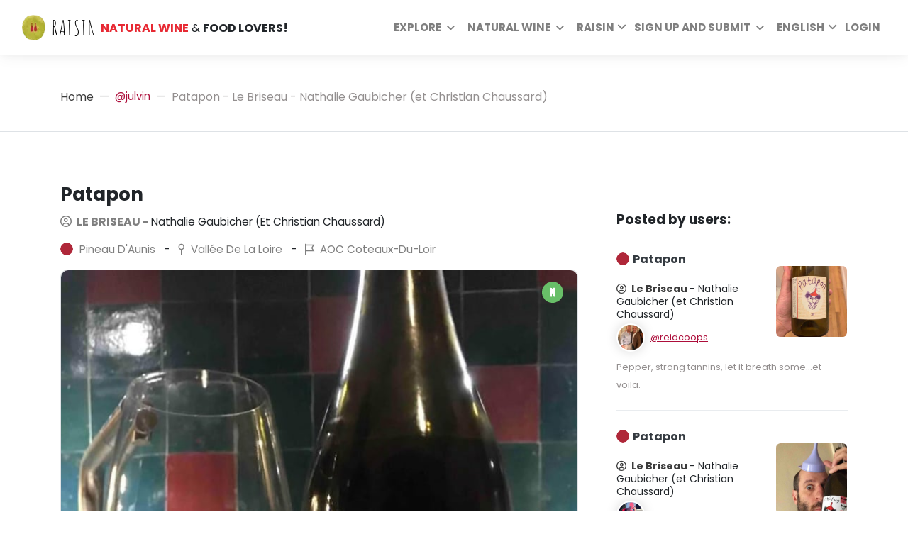

--- FILE ---
content_type: text/html; charset=utf-8
request_url: https://www.raisin.digital/en/profile/julvin/wines/patapon-le-briseau-nathalie-gaubicher-et-christian-chaussard-107224/
body_size: 57359
content:






<!DOCTYPE html>
<html lang="en">
  <head>
    <meta charset="utf-8">
    <meta http-equiv="X-UA-Compatible" content="IE=edge"><script type="e86786ec4be079a0508ec223-text/javascript">window.NREUM||(NREUM={});NREUM.info={"beacon":"bam.eu01.nr-data.net","errorBeacon":"bam.eu01.nr-data.net","licenseKey":"NRJS-6741122595342729f0e","applicationID":"405837541","transactionName":"MhBSZQoZCkRQAkRZVwtadkQWGxBeXg8fRl0LAFUfDhEBQEJbRUNdFypHWBYdFw==","queueTime":0,"applicationTime":343,"agent":""};
(window.NREUM||(NREUM={})).init={privacy:{cookies_enabled:true},ajax:{deny_list:["bam.eu01.nr-data.net"]},feature_flags:["soft_nav"],distributed_tracing:{enabled:true}};(window.NREUM||(NREUM={})).loader_config={agentID:"538643627",accountID:"2850206",trustKey:"2850206",xpid:"Vg4CUVRTDhAEVFRaBAYCUlU=",licenseKey:"NRJS-6741122595342729f0e",applicationID:"405837541",browserID:"538643627"};;/*! For license information please see nr-loader-spa-1.308.0.min.js.LICENSE.txt */
(()=>{var e,t,r={384:(e,t,r)=>{"use strict";r.d(t,{NT:()=>a,US:()=>u,Zm:()=>o,bQ:()=>d,dV:()=>c,pV:()=>l});var n=r(6154),i=r(1863),s=r(1910);const a={beacon:"bam.nr-data.net",errorBeacon:"bam.nr-data.net"};function o(){return n.gm.NREUM||(n.gm.NREUM={}),void 0===n.gm.newrelic&&(n.gm.newrelic=n.gm.NREUM),n.gm.NREUM}function c(){let e=o();return e.o||(e.o={ST:n.gm.setTimeout,SI:n.gm.setImmediate||n.gm.setInterval,CT:n.gm.clearTimeout,XHR:n.gm.XMLHttpRequest,REQ:n.gm.Request,EV:n.gm.Event,PR:n.gm.Promise,MO:n.gm.MutationObserver,FETCH:n.gm.fetch,WS:n.gm.WebSocket},(0,s.i)(...Object.values(e.o))),e}function d(e,t){let r=o();r.initializedAgents??={},t.initializedAt={ms:(0,i.t)(),date:new Date},r.initializedAgents[e]=t}function u(e,t){o()[e]=t}function l(){return function(){let e=o();const t=e.info||{};e.info={beacon:a.beacon,errorBeacon:a.errorBeacon,...t}}(),function(){let e=o();const t=e.init||{};e.init={...t}}(),c(),function(){let e=o();const t=e.loader_config||{};e.loader_config={...t}}(),o()}},782:(e,t,r)=>{"use strict";r.d(t,{T:()=>n});const n=r(860).K7.pageViewTiming},860:(e,t,r)=>{"use strict";r.d(t,{$J:()=>u,K7:()=>c,P3:()=>d,XX:()=>i,Yy:()=>o,df:()=>s,qY:()=>n,v4:()=>a});const n="events",i="jserrors",s="browser/blobs",a="rum",o="browser/logs",c={ajax:"ajax",genericEvents:"generic_events",jserrors:i,logging:"logging",metrics:"metrics",pageAction:"page_action",pageViewEvent:"page_view_event",pageViewTiming:"page_view_timing",sessionReplay:"session_replay",sessionTrace:"session_trace",softNav:"soft_navigations",spa:"spa"},d={[c.pageViewEvent]:1,[c.pageViewTiming]:2,[c.metrics]:3,[c.jserrors]:4,[c.spa]:5,[c.ajax]:6,[c.sessionTrace]:7,[c.softNav]:8,[c.sessionReplay]:9,[c.logging]:10,[c.genericEvents]:11},u={[c.pageViewEvent]:a,[c.pageViewTiming]:n,[c.ajax]:n,[c.spa]:n,[c.softNav]:n,[c.metrics]:i,[c.jserrors]:i,[c.sessionTrace]:s,[c.sessionReplay]:s,[c.logging]:o,[c.genericEvents]:"ins"}},944:(e,t,r)=>{"use strict";r.d(t,{R:()=>i});var n=r(3241);function i(e,t){"function"==typeof console.debug&&(console.debug("New Relic Warning: https://github.com/newrelic/newrelic-browser-agent/blob/main/docs/warning-codes.md#".concat(e),t),(0,n.W)({agentIdentifier:null,drained:null,type:"data",name:"warn",feature:"warn",data:{code:e,secondary:t}}))}},993:(e,t,r)=>{"use strict";r.d(t,{A$:()=>s,ET:()=>a,TZ:()=>o,p_:()=>i});var n=r(860);const i={ERROR:"ERROR",WARN:"WARN",INFO:"INFO",DEBUG:"DEBUG",TRACE:"TRACE"},s={OFF:0,ERROR:1,WARN:2,INFO:3,DEBUG:4,TRACE:5},a="log",o=n.K7.logging},1541:(e,t,r)=>{"use strict";r.d(t,{U:()=>i,f:()=>n});const n={MFE:"MFE",BA:"BA"};function i(e,t){if(2!==t?.harvestEndpointVersion)return{};const r=t.agentRef.runtime.appMetadata.agents[0].entityGuid;return e?{"source.id":e.id,"source.name":e.name,"source.type":e.type,"parent.id":e.parent?.id||r,"parent.type":e.parent?.type||n.BA}:{"entity.guid":r,appId:t.agentRef.info.applicationID}}},1687:(e,t,r)=>{"use strict";r.d(t,{Ak:()=>d,Ze:()=>h,x3:()=>u});var n=r(3241),i=r(7836),s=r(3606),a=r(860),o=r(2646);const c={};function d(e,t){const r={staged:!1,priority:a.P3[t]||0};l(e),c[e].get(t)||c[e].set(t,r)}function u(e,t){e&&c[e]&&(c[e].get(t)&&c[e].delete(t),p(e,t,!1),c[e].size&&f(e))}function l(e){if(!e)throw new Error("agentIdentifier required");c[e]||(c[e]=new Map)}function h(e="",t="feature",r=!1){if(l(e),!e||!c[e].get(t)||r)return p(e,t);c[e].get(t).staged=!0,f(e)}function f(e){const t=Array.from(c[e]);t.every(([e,t])=>t.staged)&&(t.sort((e,t)=>e[1].priority-t[1].priority),t.forEach(([t])=>{c[e].delete(t),p(e,t)}))}function p(e,t,r=!0){const a=e?i.ee.get(e):i.ee,c=s.i.handlers;if(!a.aborted&&a.backlog&&c){if((0,n.W)({agentIdentifier:e,type:"lifecycle",name:"drain",feature:t}),r){const e=a.backlog[t],r=c[t];if(r){for(let t=0;e&&t<e.length;++t)g(e[t],r);Object.entries(r).forEach(([e,t])=>{Object.values(t||{}).forEach(t=>{t[0]?.on&&t[0]?.context()instanceof o.y&&t[0].on(e,t[1])})})}}a.isolatedBacklog||delete c[t],a.backlog[t]=null,a.emit("drain-"+t,[])}}function g(e,t){var r=e[1];Object.values(t[r]||{}).forEach(t=>{var r=e[0];if(t[0]===r){var n=t[1],i=e[3],s=e[2];n.apply(i,s)}})}},1738:(e,t,r)=>{"use strict";r.d(t,{U:()=>f,Y:()=>h});var n=r(3241),i=r(9908),s=r(1863),a=r(944),o=r(5701),c=r(3969),d=r(8362),u=r(860),l=r(4261);function h(e,t,r,s){const h=s||r;!h||h[e]&&h[e]!==d.d.prototype[e]||(h[e]=function(){(0,i.p)(c.xV,["API/"+e+"/called"],void 0,u.K7.metrics,r.ee),(0,n.W)({agentIdentifier:r.agentIdentifier,drained:!!o.B?.[r.agentIdentifier],type:"data",name:"api",feature:l.Pl+e,data:{}});try{return t.apply(this,arguments)}catch(e){(0,a.R)(23,e)}})}function f(e,t,r,n,a){const o=e.info;null===r?delete o.jsAttributes[t]:o.jsAttributes[t]=r,(a||null===r)&&(0,i.p)(l.Pl+n,[(0,s.t)(),t,r],void 0,"session",e.ee)}},1741:(e,t,r)=>{"use strict";r.d(t,{W:()=>s});var n=r(944),i=r(4261);class s{#e(e,...t){if(this[e]!==s.prototype[e])return this[e](...t);(0,n.R)(35,e)}addPageAction(e,t){return this.#e(i.hG,e,t)}register(e){return this.#e(i.eY,e)}recordCustomEvent(e,t){return this.#e(i.fF,e,t)}setPageViewName(e,t){return this.#e(i.Fw,e,t)}setCustomAttribute(e,t,r){return this.#e(i.cD,e,t,r)}noticeError(e,t){return this.#e(i.o5,e,t)}setUserId(e,t=!1){return this.#e(i.Dl,e,t)}setApplicationVersion(e){return this.#e(i.nb,e)}setErrorHandler(e){return this.#e(i.bt,e)}addRelease(e,t){return this.#e(i.k6,e,t)}log(e,t){return this.#e(i.$9,e,t)}start(){return this.#e(i.d3)}finished(e){return this.#e(i.BL,e)}recordReplay(){return this.#e(i.CH)}pauseReplay(){return this.#e(i.Tb)}addToTrace(e){return this.#e(i.U2,e)}setCurrentRouteName(e){return this.#e(i.PA,e)}interaction(e){return this.#e(i.dT,e)}wrapLogger(e,t,r){return this.#e(i.Wb,e,t,r)}measure(e,t){return this.#e(i.V1,e,t)}consent(e){return this.#e(i.Pv,e)}}},1863:(e,t,r)=>{"use strict";function n(){return Math.floor(performance.now())}r.d(t,{t:()=>n})},1910:(e,t,r)=>{"use strict";r.d(t,{i:()=>s});var n=r(944);const i=new Map;function s(...e){return e.every(e=>{if(i.has(e))return i.get(e);const t="function"==typeof e?e.toString():"",r=t.includes("[native code]"),s=t.includes("nrWrapper");return r||s||(0,n.R)(64,e?.name||t),i.set(e,r),r})}},2555:(e,t,r)=>{"use strict";r.d(t,{D:()=>o,f:()=>a});var n=r(384),i=r(8122);const s={beacon:n.NT.beacon,errorBeacon:n.NT.errorBeacon,licenseKey:void 0,applicationID:void 0,sa:void 0,queueTime:void 0,applicationTime:void 0,ttGuid:void 0,user:void 0,account:void 0,product:void 0,extra:void 0,jsAttributes:{},userAttributes:void 0,atts:void 0,transactionName:void 0,tNamePlain:void 0};function a(e){try{return!!e.licenseKey&&!!e.errorBeacon&&!!e.applicationID}catch(e){return!1}}const o=e=>(0,i.a)(e,s)},2614:(e,t,r)=>{"use strict";r.d(t,{BB:()=>a,H3:()=>n,g:()=>d,iL:()=>c,tS:()=>o,uh:()=>i,wk:()=>s});const n="NRBA",i="SESSION",s=144e5,a=18e5,o={STARTED:"session-started",PAUSE:"session-pause",RESET:"session-reset",RESUME:"session-resume",UPDATE:"session-update"},c={SAME_TAB:"same-tab",CROSS_TAB:"cross-tab"},d={OFF:0,FULL:1,ERROR:2}},2646:(e,t,r)=>{"use strict";r.d(t,{y:()=>n});class n{constructor(e){this.contextId=e}}},2843:(e,t,r)=>{"use strict";r.d(t,{G:()=>s,u:()=>i});var n=r(3878);function i(e,t=!1,r,i){(0,n.DD)("visibilitychange",function(){if(t)return void("hidden"===document.visibilityState&&e());e(document.visibilityState)},r,i)}function s(e,t,r){(0,n.sp)("pagehide",e,t,r)}},3241:(e,t,r)=>{"use strict";r.d(t,{W:()=>s});var n=r(6154);const i="newrelic";function s(e={}){try{n.gm.dispatchEvent(new CustomEvent(i,{detail:e}))}catch(e){}}},3304:(e,t,r)=>{"use strict";r.d(t,{A:()=>s});var n=r(7836);const i=()=>{const e=new WeakSet;return(t,r)=>{if("object"==typeof r&&null!==r){if(e.has(r))return;e.add(r)}return r}};function s(e){try{return JSON.stringify(e,i())??""}catch(e){try{n.ee.emit("internal-error",[e])}catch(e){}return""}}},3333:(e,t,r)=>{"use strict";r.d(t,{$v:()=>u,TZ:()=>n,Xh:()=>c,Zp:()=>i,kd:()=>d,mq:()=>o,nf:()=>a,qN:()=>s});const n=r(860).K7.genericEvents,i=["auxclick","click","copy","keydown","paste","scrollend"],s=["focus","blur"],a=4,o=1e3,c=2e3,d=["PageAction","UserAction","BrowserPerformance"],u={RESOURCES:"experimental.resources",REGISTER:"register"}},3434:(e,t,r)=>{"use strict";r.d(t,{Jt:()=>s,YM:()=>d});var n=r(7836),i=r(5607);const s="nr@original:".concat(i.W),a=50;var o=Object.prototype.hasOwnProperty,c=!1;function d(e,t){return e||(e=n.ee),r.inPlace=function(e,t,n,i,s){n||(n="");const a="-"===n.charAt(0);for(let o=0;o<t.length;o++){const c=t[o],d=e[c];l(d)||(e[c]=r(d,a?c+n:n,i,c,s))}},r.flag=s,r;function r(t,r,n,c,d){return l(t)?t:(r||(r=""),nrWrapper[s]=t,function(e,t,r){if(Object.defineProperty&&Object.keys)try{return Object.keys(e).forEach(function(r){Object.defineProperty(t,r,{get:function(){return e[r]},set:function(t){return e[r]=t,t}})}),t}catch(e){u([e],r)}for(var n in e)o.call(e,n)&&(t[n]=e[n])}(t,nrWrapper,e),nrWrapper);function nrWrapper(){var s,o,l,h;let f;try{o=this,s=[...arguments],l="function"==typeof n?n(s,o):n||{}}catch(t){u([t,"",[s,o,c],l],e)}i(r+"start",[s,o,c],l,d);const p=performance.now();let g;try{return h=t.apply(o,s),g=performance.now(),h}catch(e){throw g=performance.now(),i(r+"err",[s,o,e],l,d),f=e,f}finally{const e=g-p,t={start:p,end:g,duration:e,isLongTask:e>=a,methodName:c,thrownError:f};t.isLongTask&&i("long-task",[t,o],l,d),i(r+"end",[s,o,h],l,d)}}}function i(r,n,i,s){if(!c||t){var a=c;c=!0;try{e.emit(r,n,i,t,s)}catch(t){u([t,r,n,i],e)}c=a}}}function u(e,t){t||(t=n.ee);try{t.emit("internal-error",e)}catch(e){}}function l(e){return!(e&&"function"==typeof e&&e.apply&&!e[s])}},3606:(e,t,r)=>{"use strict";r.d(t,{i:()=>s});var n=r(9908);s.on=a;var i=s.handlers={};function s(e,t,r,s){a(s||n.d,i,e,t,r)}function a(e,t,r,i,s){s||(s="feature"),e||(e=n.d);var a=t[s]=t[s]||{};(a[r]=a[r]||[]).push([e,i])}},3738:(e,t,r)=>{"use strict";r.d(t,{He:()=>i,Kp:()=>o,Lc:()=>d,Rz:()=>u,TZ:()=>n,bD:()=>s,d3:()=>a,jx:()=>l,sl:()=>h,uP:()=>c});const n=r(860).K7.sessionTrace,i="bstResource",s="resource",a="-start",o="-end",c="fn"+a,d="fn"+o,u="pushState",l=1e3,h=3e4},3785:(e,t,r)=>{"use strict";r.d(t,{R:()=>c,b:()=>d});var n=r(9908),i=r(1863),s=r(860),a=r(3969),o=r(993);function c(e,t,r={},c=o.p_.INFO,d=!0,u,l=(0,i.t)()){(0,n.p)(a.xV,["API/logging/".concat(c.toLowerCase(),"/called")],void 0,s.K7.metrics,e),(0,n.p)(o.ET,[l,t,r,c,d,u],void 0,s.K7.logging,e)}function d(e){return"string"==typeof e&&Object.values(o.p_).some(t=>t===e.toUpperCase().trim())}},3878:(e,t,r)=>{"use strict";function n(e,t){return{capture:e,passive:!1,signal:t}}function i(e,t,r=!1,i){window.addEventListener(e,t,n(r,i))}function s(e,t,r=!1,i){document.addEventListener(e,t,n(r,i))}r.d(t,{DD:()=>s,jT:()=>n,sp:()=>i})},3962:(e,t,r)=>{"use strict";r.d(t,{AM:()=>a,O2:()=>l,OV:()=>s,Qu:()=>h,TZ:()=>c,ih:()=>f,pP:()=>o,t1:()=>u,tC:()=>i,wD:()=>d});var n=r(860);const i=["click","keydown","submit"],s="popstate",a="api",o="initialPageLoad",c=n.K7.softNav,d=5e3,u=500,l={INITIAL_PAGE_LOAD:"",ROUTE_CHANGE:1,UNSPECIFIED:2},h={INTERACTION:1,AJAX:2,CUSTOM_END:3,CUSTOM_TRACER:4},f={IP:"in progress",PF:"pending finish",FIN:"finished",CAN:"cancelled"}},3969:(e,t,r)=>{"use strict";r.d(t,{TZ:()=>n,XG:()=>o,rs:()=>i,xV:()=>a,z_:()=>s});const n=r(860).K7.metrics,i="sm",s="cm",a="storeSupportabilityMetrics",o="storeEventMetrics"},4234:(e,t,r)=>{"use strict";r.d(t,{W:()=>s});var n=r(7836),i=r(1687);class s{constructor(e,t){this.agentIdentifier=e,this.ee=n.ee.get(e),this.featureName=t,this.blocked=!1}deregisterDrain(){(0,i.x3)(this.agentIdentifier,this.featureName)}}},4261:(e,t,r)=>{"use strict";r.d(t,{$9:()=>u,BL:()=>c,CH:()=>p,Dl:()=>R,Fw:()=>w,PA:()=>v,Pl:()=>n,Pv:()=>A,Tb:()=>h,U2:()=>a,V1:()=>E,Wb:()=>T,bt:()=>y,cD:()=>b,d3:()=>x,dT:()=>d,eY:()=>g,fF:()=>f,hG:()=>s,hw:()=>i,k6:()=>o,nb:()=>m,o5:()=>l});const n="api-",i=n+"ixn-",s="addPageAction",a="addToTrace",o="addRelease",c="finished",d="interaction",u="log",l="noticeError",h="pauseReplay",f="recordCustomEvent",p="recordReplay",g="register",m="setApplicationVersion",v="setCurrentRouteName",b="setCustomAttribute",y="setErrorHandler",w="setPageViewName",R="setUserId",x="start",T="wrapLogger",E="measure",A="consent"},5205:(e,t,r)=>{"use strict";r.d(t,{j:()=>S});var n=r(384),i=r(1741);var s=r(2555),a=r(3333);const o=e=>{if(!e||"string"!=typeof e)return!1;try{document.createDocumentFragment().querySelector(e)}catch{return!1}return!0};var c=r(2614),d=r(944),u=r(8122);const l="[data-nr-mask]",h=e=>(0,u.a)(e,(()=>{const e={feature_flags:[],experimental:{allow_registered_children:!1,resources:!1},mask_selector:"*",block_selector:"[data-nr-block]",mask_input_options:{color:!1,date:!1,"datetime-local":!1,email:!1,month:!1,number:!1,range:!1,search:!1,tel:!1,text:!1,time:!1,url:!1,week:!1,textarea:!1,select:!1,password:!0}};return{ajax:{deny_list:void 0,block_internal:!0,enabled:!0,autoStart:!0},api:{get allow_registered_children(){return e.feature_flags.includes(a.$v.REGISTER)||e.experimental.allow_registered_children},set allow_registered_children(t){e.experimental.allow_registered_children=t},duplicate_registered_data:!1},browser_consent_mode:{enabled:!1},distributed_tracing:{enabled:void 0,exclude_newrelic_header:void 0,cors_use_newrelic_header:void 0,cors_use_tracecontext_headers:void 0,allowed_origins:void 0},get feature_flags(){return e.feature_flags},set feature_flags(t){e.feature_flags=t},generic_events:{enabled:!0,autoStart:!0},harvest:{interval:30},jserrors:{enabled:!0,autoStart:!0},logging:{enabled:!0,autoStart:!0},metrics:{enabled:!0,autoStart:!0},obfuscate:void 0,page_action:{enabled:!0},page_view_event:{enabled:!0,autoStart:!0},page_view_timing:{enabled:!0,autoStart:!0},performance:{capture_marks:!1,capture_measures:!1,capture_detail:!0,resources:{get enabled(){return e.feature_flags.includes(a.$v.RESOURCES)||e.experimental.resources},set enabled(t){e.experimental.resources=t},asset_types:[],first_party_domains:[],ignore_newrelic:!0}},privacy:{cookies_enabled:!0},proxy:{assets:void 0,beacon:void 0},session:{expiresMs:c.wk,inactiveMs:c.BB},session_replay:{autoStart:!0,enabled:!1,preload:!1,sampling_rate:10,error_sampling_rate:100,collect_fonts:!1,inline_images:!1,fix_stylesheets:!0,mask_all_inputs:!0,get mask_text_selector(){return e.mask_selector},set mask_text_selector(t){o(t)?e.mask_selector="".concat(t,",").concat(l):""===t||null===t?e.mask_selector=l:(0,d.R)(5,t)},get block_class(){return"nr-block"},get ignore_class(){return"nr-ignore"},get mask_text_class(){return"nr-mask"},get block_selector(){return e.block_selector},set block_selector(t){o(t)?e.block_selector+=",".concat(t):""!==t&&(0,d.R)(6,t)},get mask_input_options(){return e.mask_input_options},set mask_input_options(t){t&&"object"==typeof t?e.mask_input_options={...t,password:!0}:(0,d.R)(7,t)}},session_trace:{enabled:!0,autoStart:!0},soft_navigations:{enabled:!0,autoStart:!0},spa:{enabled:!0,autoStart:!0},ssl:void 0,user_actions:{enabled:!0,elementAttributes:["id","className","tagName","type"]}}})());var f=r(6154),p=r(9324);let g=0;const m={buildEnv:p.F3,distMethod:p.Xs,version:p.xv,originTime:f.WN},v={consented:!1},b={appMetadata:{},get consented(){return this.session?.state?.consent||v.consented},set consented(e){v.consented=e},customTransaction:void 0,denyList:void 0,disabled:!1,harvester:void 0,isolatedBacklog:!1,isRecording:!1,loaderType:void 0,maxBytes:3e4,obfuscator:void 0,onerror:void 0,ptid:void 0,releaseIds:{},session:void 0,timeKeeper:void 0,registeredEntities:[],jsAttributesMetadata:{bytes:0},get harvestCount(){return++g}},y=e=>{const t=(0,u.a)(e,b),r=Object.keys(m).reduce((e,t)=>(e[t]={value:m[t],writable:!1,configurable:!0,enumerable:!0},e),{});return Object.defineProperties(t,r)};var w=r(5701);const R=e=>{const t=e.startsWith("http");e+="/",r.p=t?e:"https://"+e};var x=r(7836),T=r(3241);const E={accountID:void 0,trustKey:void 0,agentID:void 0,licenseKey:void 0,applicationID:void 0,xpid:void 0},A=e=>(0,u.a)(e,E),_=new Set;function S(e,t={},r,a){let{init:o,info:c,loader_config:d,runtime:u={},exposed:l=!0}=t;if(!c){const e=(0,n.pV)();o=e.init,c=e.info,d=e.loader_config}e.init=h(o||{}),e.loader_config=A(d||{}),c.jsAttributes??={},f.bv&&(c.jsAttributes.isWorker=!0),e.info=(0,s.D)(c);const p=e.init,g=[c.beacon,c.errorBeacon];_.has(e.agentIdentifier)||(p.proxy.assets&&(R(p.proxy.assets),g.push(p.proxy.assets)),p.proxy.beacon&&g.push(p.proxy.beacon),e.beacons=[...g],function(e){const t=(0,n.pV)();Object.getOwnPropertyNames(i.W.prototype).forEach(r=>{const n=i.W.prototype[r];if("function"!=typeof n||"constructor"===n)return;let s=t[r];e[r]&&!1!==e.exposed&&"micro-agent"!==e.runtime?.loaderType&&(t[r]=(...t)=>{const n=e[r](...t);return s?s(...t):n})})}(e),(0,n.US)("activatedFeatures",w.B)),u.denyList=[...p.ajax.deny_list||[],...p.ajax.block_internal?g:[]],u.ptid=e.agentIdentifier,u.loaderType=r,e.runtime=y(u),_.has(e.agentIdentifier)||(e.ee=x.ee.get(e.agentIdentifier),e.exposed=l,(0,T.W)({agentIdentifier:e.agentIdentifier,drained:!!w.B?.[e.agentIdentifier],type:"lifecycle",name:"initialize",feature:void 0,data:e.config})),_.add(e.agentIdentifier)}},5270:(e,t,r)=>{"use strict";r.d(t,{Aw:()=>a,SR:()=>s,rF:()=>o});var n=r(384),i=r(7767);function s(e){return!!(0,n.dV)().o.MO&&(0,i.V)(e)&&!0===e?.session_trace.enabled}function a(e){return!0===e?.session_replay.preload&&s(e)}function o(e,t){try{if("string"==typeof t?.type){if("password"===t.type.toLowerCase())return"*".repeat(e?.length||0);if(void 0!==t?.dataset?.nrUnmask||t?.classList?.contains("nr-unmask"))return e}}catch(e){}return"string"==typeof e?e.replace(/[\S]/g,"*"):"*".repeat(e?.length||0)}},5289:(e,t,r)=>{"use strict";r.d(t,{GG:()=>a,Qr:()=>c,sB:()=>o});var n=r(3878),i=r(6389);function s(){return"undefined"==typeof document||"complete"===document.readyState}function a(e,t){if(s())return e();const r=(0,i.J)(e),a=setInterval(()=>{s()&&(clearInterval(a),r())},500);(0,n.sp)("load",r,t)}function o(e){if(s())return e();(0,n.DD)("DOMContentLoaded",e)}function c(e){if(s())return e();(0,n.sp)("popstate",e)}},5607:(e,t,r)=>{"use strict";r.d(t,{W:()=>n});const n=(0,r(9566).bz)()},5701:(e,t,r)=>{"use strict";r.d(t,{B:()=>s,t:()=>a});var n=r(3241);const i=new Set,s={};function a(e,t){const r=t.agentIdentifier;s[r]??={},e&&"object"==typeof e&&(i.has(r)||(t.ee.emit("rumresp",[e]),s[r]=e,i.add(r),(0,n.W)({agentIdentifier:r,loaded:!0,drained:!0,type:"lifecycle",name:"load",feature:void 0,data:e})))}},6154:(e,t,r)=>{"use strict";r.d(t,{OF:()=>d,RI:()=>i,WN:()=>h,bv:()=>s,eN:()=>f,gm:()=>a,lR:()=>l,m:()=>c,mw:()=>o,sb:()=>u});var n=r(1863);const i="undefined"!=typeof window&&!!window.document,s="undefined"!=typeof WorkerGlobalScope&&("undefined"!=typeof self&&self instanceof WorkerGlobalScope&&self.navigator instanceof WorkerNavigator||"undefined"!=typeof globalThis&&globalThis instanceof WorkerGlobalScope&&globalThis.navigator instanceof WorkerNavigator),a=i?window:"undefined"!=typeof WorkerGlobalScope&&("undefined"!=typeof self&&self instanceof WorkerGlobalScope&&self||"undefined"!=typeof globalThis&&globalThis instanceof WorkerGlobalScope&&globalThis),o=Boolean("hidden"===a?.document?.visibilityState),c=""+a?.location,d=/iPad|iPhone|iPod/.test(a.navigator?.userAgent),u=d&&"undefined"==typeof SharedWorker,l=(()=>{const e=a.navigator?.userAgent?.match(/Firefox[/\s](\d+\.\d+)/);return Array.isArray(e)&&e.length>=2?+e[1]:0})(),h=Date.now()-(0,n.t)(),f=()=>"undefined"!=typeof PerformanceNavigationTiming&&a?.performance?.getEntriesByType("navigation")?.[0]?.responseStart},6344:(e,t,r)=>{"use strict";r.d(t,{BB:()=>u,Qb:()=>l,TZ:()=>i,Ug:()=>a,Vh:()=>s,_s:()=>o,bc:()=>d,yP:()=>c});var n=r(2614);const i=r(860).K7.sessionReplay,s="errorDuringReplay",a=.12,o={DomContentLoaded:0,Load:1,FullSnapshot:2,IncrementalSnapshot:3,Meta:4,Custom:5},c={[n.g.ERROR]:15e3,[n.g.FULL]:3e5,[n.g.OFF]:0},d={RESET:{message:"Session was reset",sm:"Reset"},IMPORT:{message:"Recorder failed to import",sm:"Import"},TOO_MANY:{message:"429: Too Many Requests",sm:"Too-Many"},TOO_BIG:{message:"Payload was too large",sm:"Too-Big"},CROSS_TAB:{message:"Session Entity was set to OFF on another tab",sm:"Cross-Tab"},ENTITLEMENTS:{message:"Session Replay is not allowed and will not be started",sm:"Entitlement"}},u=5e3,l={API:"api",RESUME:"resume",SWITCH_TO_FULL:"switchToFull",INITIALIZE:"initialize",PRELOAD:"preload"}},6389:(e,t,r)=>{"use strict";function n(e,t=500,r={}){const n=r?.leading||!1;let i;return(...r)=>{n&&void 0===i&&(e.apply(this,r),i=setTimeout(()=>{i=clearTimeout(i)},t)),n||(clearTimeout(i),i=setTimeout(()=>{e.apply(this,r)},t))}}function i(e){let t=!1;return(...r)=>{t||(t=!0,e.apply(this,r))}}r.d(t,{J:()=>i,s:()=>n})},6630:(e,t,r)=>{"use strict";r.d(t,{T:()=>n});const n=r(860).K7.pageViewEvent},6774:(e,t,r)=>{"use strict";r.d(t,{T:()=>n});const n=r(860).K7.jserrors},7295:(e,t,r)=>{"use strict";r.d(t,{Xv:()=>a,gX:()=>i,iW:()=>s});var n=[];function i(e){if(!e||s(e))return!1;if(0===n.length)return!0;if("*"===n[0].hostname)return!1;for(var t=0;t<n.length;t++){var r=n[t];if(r.hostname.test(e.hostname)&&r.pathname.test(e.pathname))return!1}return!0}function s(e){return void 0===e.hostname}function a(e){if(n=[],e&&e.length)for(var t=0;t<e.length;t++){let r=e[t];if(!r)continue;if("*"===r)return void(n=[{hostname:"*"}]);0===r.indexOf("http://")?r=r.substring(7):0===r.indexOf("https://")&&(r=r.substring(8));const i=r.indexOf("/");let s,a;i>0?(s=r.substring(0,i),a=r.substring(i)):(s=r,a="*");let[c]=s.split(":");n.push({hostname:o(c),pathname:o(a,!0)})}}function o(e,t=!1){const r=e.replace(/[.+?^${}()|[\]\\]/g,e=>"\\"+e).replace(/\*/g,".*?");return new RegExp((t?"^":"")+r+"$")}},7485:(e,t,r)=>{"use strict";r.d(t,{D:()=>i});var n=r(6154);function i(e){if(0===(e||"").indexOf("data:"))return{protocol:"data"};try{const t=new URL(e,location.href),r={port:t.port,hostname:t.hostname,pathname:t.pathname,search:t.search,protocol:t.protocol.slice(0,t.protocol.indexOf(":")),sameOrigin:t.protocol===n.gm?.location?.protocol&&t.host===n.gm?.location?.host};return r.port&&""!==r.port||("http:"===t.protocol&&(r.port="80"),"https:"===t.protocol&&(r.port="443")),r.pathname&&""!==r.pathname?r.pathname.startsWith("/")||(r.pathname="/".concat(r.pathname)):r.pathname="/",r}catch(e){return{}}}},7699:(e,t,r)=>{"use strict";r.d(t,{It:()=>s,KC:()=>o,No:()=>i,qh:()=>a});var n=r(860);const i=16e3,s=1e6,a="SESSION_ERROR",o={[n.K7.logging]:!0,[n.K7.genericEvents]:!1,[n.K7.jserrors]:!1,[n.K7.ajax]:!1}},7767:(e,t,r)=>{"use strict";r.d(t,{V:()=>i});var n=r(6154);const i=e=>n.RI&&!0===e?.privacy.cookies_enabled},7836:(e,t,r)=>{"use strict";r.d(t,{P:()=>o,ee:()=>c});var n=r(384),i=r(8990),s=r(2646),a=r(5607);const o="nr@context:".concat(a.W),c=function e(t,r){var n={},a={},u={},l=!1;try{l=16===r.length&&d.initializedAgents?.[r]?.runtime.isolatedBacklog}catch(e){}var h={on:p,addEventListener:p,removeEventListener:function(e,t){var r=n[e];if(!r)return;for(var i=0;i<r.length;i++)r[i]===t&&r.splice(i,1)},emit:function(e,r,n,i,s){!1!==s&&(s=!0);if(c.aborted&&!i)return;t&&s&&t.emit(e,r,n);var o=f(n);g(e).forEach(e=>{e.apply(o,r)});var d=v()[a[e]];d&&d.push([h,e,r,o]);return o},get:m,listeners:g,context:f,buffer:function(e,t){const r=v();if(t=t||"feature",h.aborted)return;Object.entries(e||{}).forEach(([e,n])=>{a[n]=t,t in r||(r[t]=[])})},abort:function(){h._aborted=!0,Object.keys(h.backlog).forEach(e=>{delete h.backlog[e]})},isBuffering:function(e){return!!v()[a[e]]},debugId:r,backlog:l?{}:t&&"object"==typeof t.backlog?t.backlog:{},isolatedBacklog:l};return Object.defineProperty(h,"aborted",{get:()=>{let e=h._aborted||!1;return e||(t&&(e=t.aborted),e)}}),h;function f(e){return e&&e instanceof s.y?e:e?(0,i.I)(e,o,()=>new s.y(o)):new s.y(o)}function p(e,t){n[e]=g(e).concat(t)}function g(e){return n[e]||[]}function m(t){return u[t]=u[t]||e(h,t)}function v(){return h.backlog}}(void 0,"globalEE"),d=(0,n.Zm)();d.ee||(d.ee=c)},8122:(e,t,r)=>{"use strict";r.d(t,{a:()=>i});var n=r(944);function i(e,t){try{if(!e||"object"!=typeof e)return(0,n.R)(3);if(!t||"object"!=typeof t)return(0,n.R)(4);const r=Object.create(Object.getPrototypeOf(t),Object.getOwnPropertyDescriptors(t)),s=0===Object.keys(r).length?e:r;for(let a in s)if(void 0!==e[a])try{if(null===e[a]){r[a]=null;continue}Array.isArray(e[a])&&Array.isArray(t[a])?r[a]=Array.from(new Set([...e[a],...t[a]])):"object"==typeof e[a]&&"object"==typeof t[a]?r[a]=i(e[a],t[a]):r[a]=e[a]}catch(e){r[a]||(0,n.R)(1,e)}return r}catch(e){(0,n.R)(2,e)}}},8139:(e,t,r)=>{"use strict";r.d(t,{u:()=>h});var n=r(7836),i=r(3434),s=r(8990),a=r(6154);const o={},c=a.gm.XMLHttpRequest,d="addEventListener",u="removeEventListener",l="nr@wrapped:".concat(n.P);function h(e){var t=function(e){return(e||n.ee).get("events")}(e);if(o[t.debugId]++)return t;o[t.debugId]=1;var r=(0,i.YM)(t,!0);function h(e){r.inPlace(e,[d,u],"-",p)}function p(e,t){return e[1]}return"getPrototypeOf"in Object&&(a.RI&&f(document,h),c&&f(c.prototype,h),f(a.gm,h)),t.on(d+"-start",function(e,t){var n=e[1];if(null!==n&&("function"==typeof n||"object"==typeof n)&&"newrelic"!==e[0]){var i=(0,s.I)(n,l,function(){var e={object:function(){if("function"!=typeof n.handleEvent)return;return n.handleEvent.apply(n,arguments)},function:n}[typeof n];return e?r(e,"fn-",null,e.name||"anonymous"):n});this.wrapped=e[1]=i}}),t.on(u+"-start",function(e){e[1]=this.wrapped||e[1]}),t}function f(e,t,...r){let n=e;for(;"object"==typeof n&&!Object.prototype.hasOwnProperty.call(n,d);)n=Object.getPrototypeOf(n);n&&t(n,...r)}},8362:(e,t,r)=>{"use strict";r.d(t,{d:()=>s});var n=r(9566),i=r(1741);class s extends i.W{agentIdentifier=(0,n.LA)(16)}},8374:(e,t,r)=>{r.nc=(()=>{try{return document?.currentScript?.nonce}catch(e){}return""})()},8990:(e,t,r)=>{"use strict";r.d(t,{I:()=>i});var n=Object.prototype.hasOwnProperty;function i(e,t,r){if(n.call(e,t))return e[t];var i=r();if(Object.defineProperty&&Object.keys)try{return Object.defineProperty(e,t,{value:i,writable:!0,enumerable:!1}),i}catch(e){}return e[t]=i,i}},9119:(e,t,r)=>{"use strict";r.d(t,{L:()=>s});var n=/([^?#]*)[^#]*(#[^?]*|$).*/,i=/([^?#]*)().*/;function s(e,t){return e?e.replace(t?n:i,"$1$2"):e}},9300:(e,t,r)=>{"use strict";r.d(t,{T:()=>n});const n=r(860).K7.ajax},9324:(e,t,r)=>{"use strict";r.d(t,{AJ:()=>a,F3:()=>i,Xs:()=>s,Yq:()=>o,xv:()=>n});const n="1.308.0",i="PROD",s="CDN",a="@newrelic/rrweb",o="1.0.1"},9566:(e,t,r)=>{"use strict";r.d(t,{LA:()=>o,ZF:()=>c,bz:()=>a,el:()=>d});var n=r(6154);const i="xxxxxxxx-xxxx-4xxx-yxxx-xxxxxxxxxxxx";function s(e,t){return e?15&e[t]:16*Math.random()|0}function a(){const e=n.gm?.crypto||n.gm?.msCrypto;let t,r=0;return e&&e.getRandomValues&&(t=e.getRandomValues(new Uint8Array(30))),i.split("").map(e=>"x"===e?s(t,r++).toString(16):"y"===e?(3&s()|8).toString(16):e).join("")}function o(e){const t=n.gm?.crypto||n.gm?.msCrypto;let r,i=0;t&&t.getRandomValues&&(r=t.getRandomValues(new Uint8Array(e)));const a=[];for(var o=0;o<e;o++)a.push(s(r,i++).toString(16));return a.join("")}function c(){return o(16)}function d(){return o(32)}},9908:(e,t,r)=>{"use strict";r.d(t,{d:()=>n,p:()=>i});var n=r(7836).ee.get("handle");function i(e,t,r,i,s){s?(s.buffer([e],i),s.emit(e,t,r)):(n.buffer([e],i),n.emit(e,t,r))}}},n={};function i(e){var t=n[e];if(void 0!==t)return t.exports;var s=n[e]={exports:{}};return r[e](s,s.exports,i),s.exports}i.m=r,i.d=(e,t)=>{for(var r in t)i.o(t,r)&&!i.o(e,r)&&Object.defineProperty(e,r,{enumerable:!0,get:t[r]})},i.f={},i.e=e=>Promise.all(Object.keys(i.f).reduce((t,r)=>(i.f[r](e,t),t),[])),i.u=e=>({212:"nr-spa-compressor",249:"nr-spa-recorder",478:"nr-spa"}[e]+"-1.308.0.min.js"),i.o=(e,t)=>Object.prototype.hasOwnProperty.call(e,t),e={},t="NRBA-1.308.0.PROD:",i.l=(r,n,s,a)=>{if(e[r])e[r].push(n);else{var o,c;if(void 0!==s)for(var d=document.getElementsByTagName("script"),u=0;u<d.length;u++){var l=d[u];if(l.getAttribute("src")==r||l.getAttribute("data-webpack")==t+s){o=l;break}}if(!o){c=!0;var h={478:"sha512-RSfSVnmHk59T/uIPbdSE0LPeqcEdF4/+XhfJdBuccH5rYMOEZDhFdtnh6X6nJk7hGpzHd9Ujhsy7lZEz/ORYCQ==",249:"sha512-ehJXhmntm85NSqW4MkhfQqmeKFulra3klDyY0OPDUE+sQ3GokHlPh1pmAzuNy//3j4ac6lzIbmXLvGQBMYmrkg==",212:"sha512-B9h4CR46ndKRgMBcK+j67uSR2RCnJfGefU+A7FrgR/k42ovXy5x/MAVFiSvFxuVeEk/pNLgvYGMp1cBSK/G6Fg=="};(o=document.createElement("script")).charset="utf-8",i.nc&&o.setAttribute("nonce",i.nc),o.setAttribute("data-webpack",t+s),o.src=r,0!==o.src.indexOf(window.location.origin+"/")&&(o.crossOrigin="anonymous"),h[a]&&(o.integrity=h[a])}e[r]=[n];var f=(t,n)=>{o.onerror=o.onload=null,clearTimeout(p);var i=e[r];if(delete e[r],o.parentNode&&o.parentNode.removeChild(o),i&&i.forEach(e=>e(n)),t)return t(n)},p=setTimeout(f.bind(null,void 0,{type:"timeout",target:o}),12e4);o.onerror=f.bind(null,o.onerror),o.onload=f.bind(null,o.onload),c&&document.head.appendChild(o)}},i.r=e=>{"undefined"!=typeof Symbol&&Symbol.toStringTag&&Object.defineProperty(e,Symbol.toStringTag,{value:"Module"}),Object.defineProperty(e,"__esModule",{value:!0})},i.p="https://js-agent.newrelic.com/",(()=>{var e={38:0,788:0};i.f.j=(t,r)=>{var n=i.o(e,t)?e[t]:void 0;if(0!==n)if(n)r.push(n[2]);else{var s=new Promise((r,i)=>n=e[t]=[r,i]);r.push(n[2]=s);var a=i.p+i.u(t),o=new Error;i.l(a,r=>{if(i.o(e,t)&&(0!==(n=e[t])&&(e[t]=void 0),n)){var s=r&&("load"===r.type?"missing":r.type),a=r&&r.target&&r.target.src;o.message="Loading chunk "+t+" failed: ("+s+": "+a+")",o.name="ChunkLoadError",o.type=s,o.request=a,n[1](o)}},"chunk-"+t,t)}};var t=(t,r)=>{var n,s,[a,o,c]=r,d=0;if(a.some(t=>0!==e[t])){for(n in o)i.o(o,n)&&(i.m[n]=o[n]);if(c)c(i)}for(t&&t(r);d<a.length;d++)s=a[d],i.o(e,s)&&e[s]&&e[s][0](),e[s]=0},r=self["webpackChunk:NRBA-1.308.0.PROD"]=self["webpackChunk:NRBA-1.308.0.PROD"]||[];r.forEach(t.bind(null,0)),r.push=t.bind(null,r.push.bind(r))})(),(()=>{"use strict";i(8374);var e=i(8362),t=i(860);const r=Object.values(t.K7);var n=i(5205);var s=i(9908),a=i(1863),o=i(4261),c=i(1738);var d=i(1687),u=i(4234),l=i(5289),h=i(6154),f=i(944),p=i(5270),g=i(7767),m=i(6389),v=i(7699);class b extends u.W{constructor(e,t){super(e.agentIdentifier,t),this.agentRef=e,this.abortHandler=void 0,this.featAggregate=void 0,this.loadedSuccessfully=void 0,this.onAggregateImported=new Promise(e=>{this.loadedSuccessfully=e}),this.deferred=Promise.resolve(),!1===e.init[this.featureName].autoStart?this.deferred=new Promise((t,r)=>{this.ee.on("manual-start-all",(0,m.J)(()=>{(0,d.Ak)(e.agentIdentifier,this.featureName),t()}))}):(0,d.Ak)(e.agentIdentifier,t)}importAggregator(e,t,r={}){if(this.featAggregate)return;const n=async()=>{let n;await this.deferred;try{if((0,g.V)(e.init)){const{setupAgentSession:t}=await i.e(478).then(i.bind(i,8766));n=t(e)}}catch(e){(0,f.R)(20,e),this.ee.emit("internal-error",[e]),(0,s.p)(v.qh,[e],void 0,this.featureName,this.ee)}try{if(!this.#t(this.featureName,n,e.init))return(0,d.Ze)(this.agentIdentifier,this.featureName),void this.loadedSuccessfully(!1);const{Aggregate:i}=await t();this.featAggregate=new i(e,r),e.runtime.harvester.initializedAggregates.push(this.featAggregate),this.loadedSuccessfully(!0)}catch(e){(0,f.R)(34,e),this.abortHandler?.(),(0,d.Ze)(this.agentIdentifier,this.featureName,!0),this.loadedSuccessfully(!1),this.ee&&this.ee.abort()}};h.RI?(0,l.GG)(()=>n(),!0):n()}#t(e,r,n){if(this.blocked)return!1;switch(e){case t.K7.sessionReplay:return(0,p.SR)(n)&&!!r;case t.K7.sessionTrace:return!!r;default:return!0}}}var y=i(6630),w=i(2614),R=i(3241);class x extends b{static featureName=y.T;constructor(e){var t;super(e,y.T),this.setupInspectionEvents(e.agentIdentifier),t=e,(0,c.Y)(o.Fw,function(e,r){"string"==typeof e&&("/"!==e.charAt(0)&&(e="/"+e),t.runtime.customTransaction=(r||"http://custom.transaction")+e,(0,s.p)(o.Pl+o.Fw,[(0,a.t)()],void 0,void 0,t.ee))},t),this.importAggregator(e,()=>i.e(478).then(i.bind(i,2467)))}setupInspectionEvents(e){const t=(t,r)=>{t&&(0,R.W)({agentIdentifier:e,timeStamp:t.timeStamp,loaded:"complete"===t.target.readyState,type:"window",name:r,data:t.target.location+""})};(0,l.sB)(e=>{t(e,"DOMContentLoaded")}),(0,l.GG)(e=>{t(e,"load")}),(0,l.Qr)(e=>{t(e,"navigate")}),this.ee.on(w.tS.UPDATE,(t,r)=>{(0,R.W)({agentIdentifier:e,type:"lifecycle",name:"session",data:r})})}}var T=i(384);class E extends e.d{constructor(e){var t;(super(),h.gm)?(this.features={},(0,T.bQ)(this.agentIdentifier,this),this.desiredFeatures=new Set(e.features||[]),this.desiredFeatures.add(x),(0,n.j)(this,e,e.loaderType||"agent"),t=this,(0,c.Y)(o.cD,function(e,r,n=!1){if("string"==typeof e){if(["string","number","boolean"].includes(typeof r)||null===r)return(0,c.U)(t,e,r,o.cD,n);(0,f.R)(40,typeof r)}else(0,f.R)(39,typeof e)},t),function(e){(0,c.Y)(o.Dl,function(t,r=!1){if("string"!=typeof t&&null!==t)return void(0,f.R)(41,typeof t);const n=e.info.jsAttributes["enduser.id"];r&&null!=n&&n!==t?(0,s.p)(o.Pl+"setUserIdAndResetSession",[t],void 0,"session",e.ee):(0,c.U)(e,"enduser.id",t,o.Dl,!0)},e)}(this),function(e){(0,c.Y)(o.nb,function(t){if("string"==typeof t||null===t)return(0,c.U)(e,"application.version",t,o.nb,!1);(0,f.R)(42,typeof t)},e)}(this),function(e){(0,c.Y)(o.d3,function(){e.ee.emit("manual-start-all")},e)}(this),function(e){(0,c.Y)(o.Pv,function(t=!0){if("boolean"==typeof t){if((0,s.p)(o.Pl+o.Pv,[t],void 0,"session",e.ee),e.runtime.consented=t,t){const t=e.features.page_view_event;t.onAggregateImported.then(e=>{const r=t.featAggregate;e&&!r.sentRum&&r.sendRum()})}}else(0,f.R)(65,typeof t)},e)}(this),this.run()):(0,f.R)(21)}get config(){return{info:this.info,init:this.init,loader_config:this.loader_config,runtime:this.runtime}}get api(){return this}run(){try{const e=function(e){const t={};return r.forEach(r=>{t[r]=!!e[r]?.enabled}),t}(this.init),n=[...this.desiredFeatures];n.sort((e,r)=>t.P3[e.featureName]-t.P3[r.featureName]),n.forEach(r=>{if(!e[r.featureName]&&r.featureName!==t.K7.pageViewEvent)return;if(r.featureName===t.K7.spa)return void(0,f.R)(67);const n=function(e){switch(e){case t.K7.ajax:return[t.K7.jserrors];case t.K7.sessionTrace:return[t.K7.ajax,t.K7.pageViewEvent];case t.K7.sessionReplay:return[t.K7.sessionTrace];case t.K7.pageViewTiming:return[t.K7.pageViewEvent];default:return[]}}(r.featureName).filter(e=>!(e in this.features));n.length>0&&(0,f.R)(36,{targetFeature:r.featureName,missingDependencies:n}),this.features[r.featureName]=new r(this)})}catch(e){(0,f.R)(22,e);for(const e in this.features)this.features[e].abortHandler?.();const t=(0,T.Zm)();delete t.initializedAgents[this.agentIdentifier]?.features,delete this.sharedAggregator;return t.ee.get(this.agentIdentifier).abort(),!1}}}var A=i(2843),_=i(782);class S extends b{static featureName=_.T;constructor(e){super(e,_.T),h.RI&&((0,A.u)(()=>(0,s.p)("docHidden",[(0,a.t)()],void 0,_.T,this.ee),!0),(0,A.G)(()=>(0,s.p)("winPagehide",[(0,a.t)()],void 0,_.T,this.ee)),this.importAggregator(e,()=>i.e(478).then(i.bind(i,9917))))}}var O=i(3969);class I extends b{static featureName=O.TZ;constructor(e){super(e,O.TZ),h.RI&&document.addEventListener("securitypolicyviolation",e=>{(0,s.p)(O.xV,["Generic/CSPViolation/Detected"],void 0,this.featureName,this.ee)}),this.importAggregator(e,()=>i.e(478).then(i.bind(i,6555)))}}var N=i(6774),P=i(3878),k=i(3304);class D{constructor(e,t,r,n,i){this.name="UncaughtError",this.message="string"==typeof e?e:(0,k.A)(e),this.sourceURL=t,this.line=r,this.column=n,this.__newrelic=i}}function C(e){return M(e)?e:new D(void 0!==e?.message?e.message:e,e?.filename||e?.sourceURL,e?.lineno||e?.line,e?.colno||e?.col,e?.__newrelic,e?.cause)}function j(e){const t="Unhandled Promise Rejection: ";if(!e?.reason)return;if(M(e.reason)){try{e.reason.message.startsWith(t)||(e.reason.message=t+e.reason.message)}catch(e){}return C(e.reason)}const r=C(e.reason);return(r.message||"").startsWith(t)||(r.message=t+r.message),r}function L(e){if(e.error instanceof SyntaxError&&!/:\d+$/.test(e.error.stack?.trim())){const t=new D(e.message,e.filename,e.lineno,e.colno,e.error.__newrelic,e.cause);return t.name=SyntaxError.name,t}return M(e.error)?e.error:C(e)}function M(e){return e instanceof Error&&!!e.stack}function H(e,r,n,i,o=(0,a.t)()){"string"==typeof e&&(e=new Error(e)),(0,s.p)("err",[e,o,!1,r,n.runtime.isRecording,void 0,i],void 0,t.K7.jserrors,n.ee),(0,s.p)("uaErr",[],void 0,t.K7.genericEvents,n.ee)}var B=i(1541),K=i(993),W=i(3785);function U(e,{customAttributes:t={},level:r=K.p_.INFO}={},n,i,s=(0,a.t)()){(0,W.R)(n.ee,e,t,r,!1,i,s)}function F(e,r,n,i,c=(0,a.t)()){(0,s.p)(o.Pl+o.hG,[c,e,r,i],void 0,t.K7.genericEvents,n.ee)}function V(e,r,n,i,c=(0,a.t)()){const{start:d,end:u,customAttributes:l}=r||{},h={customAttributes:l||{}};if("object"!=typeof h.customAttributes||"string"!=typeof e||0===e.length)return void(0,f.R)(57);const p=(e,t)=>null==e?t:"number"==typeof e?e:e instanceof PerformanceMark?e.startTime:Number.NaN;if(h.start=p(d,0),h.end=p(u,c),Number.isNaN(h.start)||Number.isNaN(h.end))(0,f.R)(57);else{if(h.duration=h.end-h.start,!(h.duration<0))return(0,s.p)(o.Pl+o.V1,[h,e,i],void 0,t.K7.genericEvents,n.ee),h;(0,f.R)(58)}}function G(e,r={},n,i,c=(0,a.t)()){(0,s.p)(o.Pl+o.fF,[c,e,r,i],void 0,t.K7.genericEvents,n.ee)}function z(e){(0,c.Y)(o.eY,function(t){return Y(e,t)},e)}function Y(e,r,n){(0,f.R)(54,"newrelic.register"),r||={},r.type=B.f.MFE,r.licenseKey||=e.info.licenseKey,r.blocked=!1,r.parent=n||{},Array.isArray(r.tags)||(r.tags=[]);const i={};r.tags.forEach(e=>{"name"!==e&&"id"!==e&&(i["source.".concat(e)]=!0)}),r.isolated??=!0;let o=()=>{};const c=e.runtime.registeredEntities;if(!r.isolated){const e=c.find(({metadata:{target:{id:e}}})=>e===r.id&&!r.isolated);if(e)return e}const d=e=>{r.blocked=!0,o=e};function u(e){return"string"==typeof e&&!!e.trim()&&e.trim().length<501||"number"==typeof e}e.init.api.allow_registered_children||d((0,m.J)(()=>(0,f.R)(55))),u(r.id)&&u(r.name)||d((0,m.J)(()=>(0,f.R)(48,r)));const l={addPageAction:(t,n={})=>g(F,[t,{...i,...n},e],r),deregister:()=>{d((0,m.J)(()=>(0,f.R)(68)))},log:(t,n={})=>g(U,[t,{...n,customAttributes:{...i,...n.customAttributes||{}}},e],r),measure:(t,n={})=>g(V,[t,{...n,customAttributes:{...i,...n.customAttributes||{}}},e],r),noticeError:(t,n={})=>g(H,[t,{...i,...n},e],r),register:(t={})=>g(Y,[e,t],l.metadata.target),recordCustomEvent:(t,n={})=>g(G,[t,{...i,...n},e],r),setApplicationVersion:e=>p("application.version",e),setCustomAttribute:(e,t)=>p(e,t),setUserId:e=>p("enduser.id",e),metadata:{customAttributes:i,target:r}},h=()=>(r.blocked&&o(),r.blocked);h()||c.push(l);const p=(e,t)=>{h()||(i[e]=t)},g=(r,n,i)=>{if(h())return;const o=(0,a.t)();(0,s.p)(O.xV,["API/register/".concat(r.name,"/called")],void 0,t.K7.metrics,e.ee);try{if(e.init.api.duplicate_registered_data&&"register"!==r.name){let e=n;if(n[1]instanceof Object){const t={"child.id":i.id,"child.type":i.type};e="customAttributes"in n[1]?[n[0],{...n[1],customAttributes:{...n[1].customAttributes,...t}},...n.slice(2)]:[n[0],{...n[1],...t},...n.slice(2)]}r(...e,void 0,o)}return r(...n,i,o)}catch(e){(0,f.R)(50,e)}};return l}class Z extends b{static featureName=N.T;constructor(e){var t;super(e,N.T),t=e,(0,c.Y)(o.o5,(e,r)=>H(e,r,t),t),function(e){(0,c.Y)(o.bt,function(t){e.runtime.onerror=t},e)}(e),function(e){let t=0;(0,c.Y)(o.k6,function(e,r){++t>10||(this.runtime.releaseIds[e.slice(-200)]=(""+r).slice(-200))},e)}(e),z(e);try{this.removeOnAbort=new AbortController}catch(e){}this.ee.on("internal-error",(t,r)=>{this.abortHandler&&(0,s.p)("ierr",[C(t),(0,a.t)(),!0,{},e.runtime.isRecording,r],void 0,this.featureName,this.ee)}),h.gm.addEventListener("unhandledrejection",t=>{this.abortHandler&&(0,s.p)("err",[j(t),(0,a.t)(),!1,{unhandledPromiseRejection:1},e.runtime.isRecording],void 0,this.featureName,this.ee)},(0,P.jT)(!1,this.removeOnAbort?.signal)),h.gm.addEventListener("error",t=>{this.abortHandler&&(0,s.p)("err",[L(t),(0,a.t)(),!1,{},e.runtime.isRecording],void 0,this.featureName,this.ee)},(0,P.jT)(!1,this.removeOnAbort?.signal)),this.abortHandler=this.#r,this.importAggregator(e,()=>i.e(478).then(i.bind(i,2176)))}#r(){this.removeOnAbort?.abort(),this.abortHandler=void 0}}var q=i(8990);let X=1;function J(e){const t=typeof e;return!e||"object"!==t&&"function"!==t?-1:e===h.gm?0:(0,q.I)(e,"nr@id",function(){return X++})}function Q(e){if("string"==typeof e&&e.length)return e.length;if("object"==typeof e){if("undefined"!=typeof ArrayBuffer&&e instanceof ArrayBuffer&&e.byteLength)return e.byteLength;if("undefined"!=typeof Blob&&e instanceof Blob&&e.size)return e.size;if(!("undefined"!=typeof FormData&&e instanceof FormData))try{return(0,k.A)(e).length}catch(e){return}}}var ee=i(8139),te=i(7836),re=i(3434);const ne={},ie=["open","send"];function se(e){var t=e||te.ee;const r=function(e){return(e||te.ee).get("xhr")}(t);if(void 0===h.gm.XMLHttpRequest)return r;if(ne[r.debugId]++)return r;ne[r.debugId]=1,(0,ee.u)(t);var n=(0,re.YM)(r),i=h.gm.XMLHttpRequest,s=h.gm.MutationObserver,a=h.gm.Promise,o=h.gm.setInterval,c="readystatechange",d=["onload","onerror","onabort","onloadstart","onloadend","onprogress","ontimeout"],u=[],l=h.gm.XMLHttpRequest=function(e){const t=new i(e),s=r.context(t);try{r.emit("new-xhr",[t],s),t.addEventListener(c,(a=s,function(){var e=this;e.readyState>3&&!a.resolved&&(a.resolved=!0,r.emit("xhr-resolved",[],e)),n.inPlace(e,d,"fn-",y)}),(0,P.jT)(!1))}catch(e){(0,f.R)(15,e);try{r.emit("internal-error",[e])}catch(e){}}var a;return t};function p(e,t){n.inPlace(t,["onreadystatechange"],"fn-",y)}if(function(e,t){for(var r in e)t[r]=e[r]}(i,l),l.prototype=i.prototype,n.inPlace(l.prototype,ie,"-xhr-",y),r.on("send-xhr-start",function(e,t){p(e,t),function(e){u.push(e),s&&(g?g.then(b):o?o(b):(m=-m,v.data=m))}(t)}),r.on("open-xhr-start",p),s){var g=a&&a.resolve();if(!o&&!a){var m=1,v=document.createTextNode(m);new s(b).observe(v,{characterData:!0})}}else t.on("fn-end",function(e){e[0]&&e[0].type===c||b()});function b(){for(var e=0;e<u.length;e++)p(0,u[e]);u.length&&(u=[])}function y(e,t){return t}return r}var ae="fetch-",oe=ae+"body-",ce=["arrayBuffer","blob","json","text","formData"],de=h.gm.Request,ue=h.gm.Response,le="prototype";const he={};function fe(e){const t=function(e){return(e||te.ee).get("fetch")}(e);if(!(de&&ue&&h.gm.fetch))return t;if(he[t.debugId]++)return t;function r(e,r,n){var i=e[r];"function"==typeof i&&(e[r]=function(){var e,r=[...arguments],s={};t.emit(n+"before-start",[r],s),s[te.P]&&s[te.P].dt&&(e=s[te.P].dt);var a=i.apply(this,r);return t.emit(n+"start",[r,e],a),a.then(function(e){return t.emit(n+"end",[null,e],a),e},function(e){throw t.emit(n+"end",[e],a),e})})}return he[t.debugId]=1,ce.forEach(e=>{r(de[le],e,oe),r(ue[le],e,oe)}),r(h.gm,"fetch",ae),t.on(ae+"end",function(e,r){var n=this;if(r){var i=r.headers.get("content-length");null!==i&&(n.rxSize=i),t.emit(ae+"done",[null,r],n)}else t.emit(ae+"done",[e],n)}),t}var pe=i(7485),ge=i(9566);class me{constructor(e){this.agentRef=e}generateTracePayload(e){const t=this.agentRef.loader_config;if(!this.shouldGenerateTrace(e)||!t)return null;var r=(t.accountID||"").toString()||null,n=(t.agentID||"").toString()||null,i=(t.trustKey||"").toString()||null;if(!r||!n)return null;var s=(0,ge.ZF)(),a=(0,ge.el)(),o=Date.now(),c={spanId:s,traceId:a,timestamp:o};return(e.sameOrigin||this.isAllowedOrigin(e)&&this.useTraceContextHeadersForCors())&&(c.traceContextParentHeader=this.generateTraceContextParentHeader(s,a),c.traceContextStateHeader=this.generateTraceContextStateHeader(s,o,r,n,i)),(e.sameOrigin&&!this.excludeNewrelicHeader()||!e.sameOrigin&&this.isAllowedOrigin(e)&&this.useNewrelicHeaderForCors())&&(c.newrelicHeader=this.generateTraceHeader(s,a,o,r,n,i)),c}generateTraceContextParentHeader(e,t){return"00-"+t+"-"+e+"-01"}generateTraceContextStateHeader(e,t,r,n,i){return i+"@nr=0-1-"+r+"-"+n+"-"+e+"----"+t}generateTraceHeader(e,t,r,n,i,s){if(!("function"==typeof h.gm?.btoa))return null;var a={v:[0,1],d:{ty:"Browser",ac:n,ap:i,id:e,tr:t,ti:r}};return s&&n!==s&&(a.d.tk=s),btoa((0,k.A)(a))}shouldGenerateTrace(e){return this.agentRef.init?.distributed_tracing?.enabled&&this.isAllowedOrigin(e)}isAllowedOrigin(e){var t=!1;const r=this.agentRef.init?.distributed_tracing;if(e.sameOrigin)t=!0;else if(r?.allowed_origins instanceof Array)for(var n=0;n<r.allowed_origins.length;n++){var i=(0,pe.D)(r.allowed_origins[n]);if(e.hostname===i.hostname&&e.protocol===i.protocol&&e.port===i.port){t=!0;break}}return t}excludeNewrelicHeader(){var e=this.agentRef.init?.distributed_tracing;return!!e&&!!e.exclude_newrelic_header}useNewrelicHeaderForCors(){var e=this.agentRef.init?.distributed_tracing;return!!e&&!1!==e.cors_use_newrelic_header}useTraceContextHeadersForCors(){var e=this.agentRef.init?.distributed_tracing;return!!e&&!!e.cors_use_tracecontext_headers}}var ve=i(9300),be=i(7295);function ye(e){return"string"==typeof e?e:e instanceof(0,T.dV)().o.REQ?e.url:h.gm?.URL&&e instanceof URL?e.href:void 0}var we=["load","error","abort","timeout"],Re=we.length,xe=(0,T.dV)().o.REQ,Te=(0,T.dV)().o.XHR;const Ee="X-NewRelic-App-Data";class Ae extends b{static featureName=ve.T;constructor(e){super(e,ve.T),this.dt=new me(e),this.handler=(e,t,r,n)=>(0,s.p)(e,t,r,n,this.ee);try{const e={xmlhttprequest:"xhr",fetch:"fetch",beacon:"beacon"};h.gm?.performance?.getEntriesByType("resource").forEach(r=>{if(r.initiatorType in e&&0!==r.responseStatus){const n={status:r.responseStatus},i={rxSize:r.transferSize,duration:Math.floor(r.duration),cbTime:0};_e(n,r.name),this.handler("xhr",[n,i,r.startTime,r.responseEnd,e[r.initiatorType]],void 0,t.K7.ajax)}})}catch(e){}fe(this.ee),se(this.ee),function(e,r,n,i){function o(e){var t=this;t.totalCbs=0,t.called=0,t.cbTime=0,t.end=T,t.ended=!1,t.xhrGuids={},t.lastSize=null,t.loadCaptureCalled=!1,t.params=this.params||{},t.metrics=this.metrics||{},t.latestLongtaskEnd=0,e.addEventListener("load",function(r){E(t,e)},(0,P.jT)(!1)),h.lR||e.addEventListener("progress",function(e){t.lastSize=e.loaded},(0,P.jT)(!1))}function c(e){this.params={method:e[0]},_e(this,e[1]),this.metrics={}}function d(t,r){e.loader_config.xpid&&this.sameOrigin&&r.setRequestHeader("X-NewRelic-ID",e.loader_config.xpid);var n=i.generateTracePayload(this.parsedOrigin);if(n){var s=!1;n.newrelicHeader&&(r.setRequestHeader("newrelic",n.newrelicHeader),s=!0),n.traceContextParentHeader&&(r.setRequestHeader("traceparent",n.traceContextParentHeader),n.traceContextStateHeader&&r.setRequestHeader("tracestate",n.traceContextStateHeader),s=!0),s&&(this.dt=n)}}function u(e,t){var n=this.metrics,i=e[0],s=this;if(n&&i){var o=Q(i);o&&(n.txSize=o)}this.startTime=(0,a.t)(),this.body=i,this.listener=function(e){try{"abort"!==e.type||s.loadCaptureCalled||(s.params.aborted=!0),("load"!==e.type||s.called===s.totalCbs&&(s.onloadCalled||"function"!=typeof t.onload)&&"function"==typeof s.end)&&s.end(t)}catch(e){try{r.emit("internal-error",[e])}catch(e){}}};for(var c=0;c<Re;c++)t.addEventListener(we[c],this.listener,(0,P.jT)(!1))}function l(e,t,r){this.cbTime+=e,t?this.onloadCalled=!0:this.called+=1,this.called!==this.totalCbs||!this.onloadCalled&&"function"==typeof r.onload||"function"!=typeof this.end||this.end(r)}function f(e,t){var r=""+J(e)+!!t;this.xhrGuids&&!this.xhrGuids[r]&&(this.xhrGuids[r]=!0,this.totalCbs+=1)}function p(e,t){var r=""+J(e)+!!t;this.xhrGuids&&this.xhrGuids[r]&&(delete this.xhrGuids[r],this.totalCbs-=1)}function g(){this.endTime=(0,a.t)()}function m(e,t){t instanceof Te&&"load"===e[0]&&r.emit("xhr-load-added",[e[1],e[2]],t)}function v(e,t){t instanceof Te&&"load"===e[0]&&r.emit("xhr-load-removed",[e[1],e[2]],t)}function b(e,t,r){t instanceof Te&&("onload"===r&&(this.onload=!0),("load"===(e[0]&&e[0].type)||this.onload)&&(this.xhrCbStart=(0,a.t)()))}function y(e,t){this.xhrCbStart&&r.emit("xhr-cb-time",[(0,a.t)()-this.xhrCbStart,this.onload,t],t)}function w(e){var t,r=e[1]||{};if("string"==typeof e[0]?0===(t=e[0]).length&&h.RI&&(t=""+h.gm.location.href):e[0]&&e[0].url?t=e[0].url:h.gm?.URL&&e[0]&&e[0]instanceof URL?t=e[0].href:"function"==typeof e[0].toString&&(t=e[0].toString()),"string"==typeof t&&0!==t.length){t&&(this.parsedOrigin=(0,pe.D)(t),this.sameOrigin=this.parsedOrigin.sameOrigin);var n=i.generateTracePayload(this.parsedOrigin);if(n&&(n.newrelicHeader||n.traceContextParentHeader))if(e[0]&&e[0].headers)o(e[0].headers,n)&&(this.dt=n);else{var s={};for(var a in r)s[a]=r[a];s.headers=new Headers(r.headers||{}),o(s.headers,n)&&(this.dt=n),e.length>1?e[1]=s:e.push(s)}}function o(e,t){var r=!1;return t.newrelicHeader&&(e.set("newrelic",t.newrelicHeader),r=!0),t.traceContextParentHeader&&(e.set("traceparent",t.traceContextParentHeader),t.traceContextStateHeader&&e.set("tracestate",t.traceContextStateHeader),r=!0),r}}function R(e,t){this.params={},this.metrics={},this.startTime=(0,a.t)(),this.dt=t,e.length>=1&&(this.target=e[0]),e.length>=2&&(this.opts=e[1]);var r=this.opts||{},n=this.target;_e(this,ye(n));var i=(""+(n&&n instanceof xe&&n.method||r.method||"GET")).toUpperCase();this.params.method=i,this.body=r.body,this.txSize=Q(r.body)||0}function x(e,r){if(this.endTime=(0,a.t)(),this.params||(this.params={}),(0,be.iW)(this.params))return;let i;this.params.status=r?r.status:0,"string"==typeof this.rxSize&&this.rxSize.length>0&&(i=+this.rxSize);const s={txSize:this.txSize,rxSize:i,duration:(0,a.t)()-this.startTime};n("xhr",[this.params,s,this.startTime,this.endTime,"fetch"],this,t.K7.ajax)}function T(e){const r=this.params,i=this.metrics;if(!this.ended){this.ended=!0;for(let t=0;t<Re;t++)e.removeEventListener(we[t],this.listener,!1);r.aborted||(0,be.iW)(r)||(i.duration=(0,a.t)()-this.startTime,this.loadCaptureCalled||4!==e.readyState?null==r.status&&(r.status=0):E(this,e),i.cbTime=this.cbTime,n("xhr",[r,i,this.startTime,this.endTime,"xhr"],this,t.K7.ajax))}}function E(e,n){e.params.status=n.status;var i=function(e,t){var r=e.responseType;return"json"===r&&null!==t?t:"arraybuffer"===r||"blob"===r||"json"===r?Q(e.response):"text"===r||""===r||void 0===r?Q(e.responseText):void 0}(n,e.lastSize);if(i&&(e.metrics.rxSize=i),e.sameOrigin&&n.getAllResponseHeaders().indexOf(Ee)>=0){var a=n.getResponseHeader(Ee);a&&((0,s.p)(O.rs,["Ajax/CrossApplicationTracing/Header/Seen"],void 0,t.K7.metrics,r),e.params.cat=a.split(", ").pop())}e.loadCaptureCalled=!0}r.on("new-xhr",o),r.on("open-xhr-start",c),r.on("open-xhr-end",d),r.on("send-xhr-start",u),r.on("xhr-cb-time",l),r.on("xhr-load-added",f),r.on("xhr-load-removed",p),r.on("xhr-resolved",g),r.on("addEventListener-end",m),r.on("removeEventListener-end",v),r.on("fn-end",y),r.on("fetch-before-start",w),r.on("fetch-start",R),r.on("fn-start",b),r.on("fetch-done",x)}(e,this.ee,this.handler,this.dt),this.importAggregator(e,()=>i.e(478).then(i.bind(i,3845)))}}function _e(e,t){var r=(0,pe.D)(t),n=e.params||e;n.hostname=r.hostname,n.port=r.port,n.protocol=r.protocol,n.host=r.hostname+":"+r.port,n.pathname=r.pathname,e.parsedOrigin=r,e.sameOrigin=r.sameOrigin}const Se={},Oe=["pushState","replaceState"];function Ie(e){const t=function(e){return(e||te.ee).get("history")}(e);return!h.RI||Se[t.debugId]++||(Se[t.debugId]=1,(0,re.YM)(t).inPlace(window.history,Oe,"-")),t}var Ne=i(3738);function Pe(e){(0,c.Y)(o.BL,function(r=Date.now()){const n=r-h.WN;n<0&&(0,f.R)(62,r),(0,s.p)(O.XG,[o.BL,{time:n}],void 0,t.K7.metrics,e.ee),e.addToTrace({name:o.BL,start:r,origin:"nr"}),(0,s.p)(o.Pl+o.hG,[n,o.BL],void 0,t.K7.genericEvents,e.ee)},e)}const{He:ke,bD:De,d3:Ce,Kp:je,TZ:Le,Lc:Me,uP:He,Rz:Be}=Ne;class Ke extends b{static featureName=Le;constructor(e){var r;super(e,Le),r=e,(0,c.Y)(o.U2,function(e){if(!(e&&"object"==typeof e&&e.name&&e.start))return;const n={n:e.name,s:e.start-h.WN,e:(e.end||e.start)-h.WN,o:e.origin||"",t:"api"};n.s<0||n.e<0||n.e<n.s?(0,f.R)(61,{start:n.s,end:n.e}):(0,s.p)("bstApi",[n],void 0,t.K7.sessionTrace,r.ee)},r),Pe(e);if(!(0,g.V)(e.init))return void this.deregisterDrain();const n=this.ee;let d;Ie(n),this.eventsEE=(0,ee.u)(n),this.eventsEE.on(He,function(e,t){this.bstStart=(0,a.t)()}),this.eventsEE.on(Me,function(e,r){(0,s.p)("bst",[e[0],r,this.bstStart,(0,a.t)()],void 0,t.K7.sessionTrace,n)}),n.on(Be+Ce,function(e){this.time=(0,a.t)(),this.startPath=location.pathname+location.hash}),n.on(Be+je,function(e){(0,s.p)("bstHist",[location.pathname+location.hash,this.startPath,this.time],void 0,t.K7.sessionTrace,n)});try{d=new PerformanceObserver(e=>{const r=e.getEntries();(0,s.p)(ke,[r],void 0,t.K7.sessionTrace,n)}),d.observe({type:De,buffered:!0})}catch(e){}this.importAggregator(e,()=>i.e(478).then(i.bind(i,6974)),{resourceObserver:d})}}var We=i(6344);class Ue extends b{static featureName=We.TZ;#n;recorder;constructor(e){var r;let n;super(e,We.TZ),r=e,(0,c.Y)(o.CH,function(){(0,s.p)(o.CH,[],void 0,t.K7.sessionReplay,r.ee)},r),function(e){(0,c.Y)(o.Tb,function(){(0,s.p)(o.Tb,[],void 0,t.K7.sessionReplay,e.ee)},e)}(e);try{n=JSON.parse(localStorage.getItem("".concat(w.H3,"_").concat(w.uh)))}catch(e){}(0,p.SR)(e.init)&&this.ee.on(o.CH,()=>this.#i()),this.#s(n)&&this.importRecorder().then(e=>{e.startRecording(We.Qb.PRELOAD,n?.sessionReplayMode)}),this.importAggregator(this.agentRef,()=>i.e(478).then(i.bind(i,6167)),this),this.ee.on("err",e=>{this.blocked||this.agentRef.runtime.isRecording&&(this.errorNoticed=!0,(0,s.p)(We.Vh,[e],void 0,this.featureName,this.ee))})}#s(e){return e&&(e.sessionReplayMode===w.g.FULL||e.sessionReplayMode===w.g.ERROR)||(0,p.Aw)(this.agentRef.init)}importRecorder(){return this.recorder?Promise.resolve(this.recorder):(this.#n??=Promise.all([i.e(478),i.e(249)]).then(i.bind(i,4866)).then(({Recorder:e})=>(this.recorder=new e(this),this.recorder)).catch(e=>{throw this.ee.emit("internal-error",[e]),this.blocked=!0,e}),this.#n)}#i(){this.blocked||(this.featAggregate?this.featAggregate.mode!==w.g.FULL&&this.featAggregate.initializeRecording(w.g.FULL,!0,We.Qb.API):this.importRecorder().then(()=>{this.recorder.startRecording(We.Qb.API,w.g.FULL)}))}}var Fe=i(3962);class Ve extends b{static featureName=Fe.TZ;constructor(e){if(super(e,Fe.TZ),function(e){const r=e.ee.get("tracer");function n(){}(0,c.Y)(o.dT,function(e){return(new n).get("object"==typeof e?e:{})},e);const i=n.prototype={createTracer:function(n,i){var o={},c=this,d="function"==typeof i;return(0,s.p)(O.xV,["API/createTracer/called"],void 0,t.K7.metrics,e.ee),function(){if(r.emit((d?"":"no-")+"fn-start",[(0,a.t)(),c,d],o),d)try{return i.apply(this,arguments)}catch(e){const t="string"==typeof e?new Error(e):e;throw r.emit("fn-err",[arguments,this,t],o),t}finally{r.emit("fn-end",[(0,a.t)()],o)}}}};["actionText","setName","setAttribute","save","ignore","onEnd","getContext","end","get"].forEach(r=>{c.Y.apply(this,[r,function(){return(0,s.p)(o.hw+r,[performance.now(),...arguments],this,t.K7.softNav,e.ee),this},e,i])}),(0,c.Y)(o.PA,function(){(0,s.p)(o.hw+"routeName",[performance.now(),...arguments],void 0,t.K7.softNav,e.ee)},e)}(e),!h.RI||!(0,T.dV)().o.MO)return;const r=Ie(this.ee);try{this.removeOnAbort=new AbortController}catch(e){}Fe.tC.forEach(e=>{(0,P.sp)(e,e=>{l(e)},!0,this.removeOnAbort?.signal)});const n=()=>(0,s.p)("newURL",[(0,a.t)(),""+window.location],void 0,this.featureName,this.ee);r.on("pushState-end",n),r.on("replaceState-end",n),(0,P.sp)(Fe.OV,e=>{l(e),(0,s.p)("newURL",[e.timeStamp,""+window.location],void 0,this.featureName,this.ee)},!0,this.removeOnAbort?.signal);let d=!1;const u=new((0,T.dV)().o.MO)((e,t)=>{d||(d=!0,requestAnimationFrame(()=>{(0,s.p)("newDom",[(0,a.t)()],void 0,this.featureName,this.ee),d=!1}))}),l=(0,m.s)(e=>{"loading"!==document.readyState&&((0,s.p)("newUIEvent",[e],void 0,this.featureName,this.ee),u.observe(document.body,{attributes:!0,childList:!0,subtree:!0,characterData:!0}))},100,{leading:!0});this.abortHandler=function(){this.removeOnAbort?.abort(),u.disconnect(),this.abortHandler=void 0},this.importAggregator(e,()=>i.e(478).then(i.bind(i,4393)),{domObserver:u})}}var Ge=i(3333),ze=i(9119);const Ye={},Ze=new Set;function qe(e){return"string"==typeof e?{type:"string",size:(new TextEncoder).encode(e).length}:e instanceof ArrayBuffer?{type:"ArrayBuffer",size:e.byteLength}:e instanceof Blob?{type:"Blob",size:e.size}:e instanceof DataView?{type:"DataView",size:e.byteLength}:ArrayBuffer.isView(e)?{type:"TypedArray",size:e.byteLength}:{type:"unknown",size:0}}class Xe{constructor(e,t){this.timestamp=(0,a.t)(),this.currentUrl=(0,ze.L)(window.location.href),this.socketId=(0,ge.LA)(8),this.requestedUrl=(0,ze.L)(e),this.requestedProtocols=Array.isArray(t)?t.join(","):t||"",this.openedAt=void 0,this.protocol=void 0,this.extensions=void 0,this.binaryType=void 0,this.messageOrigin=void 0,this.messageCount=0,this.messageBytes=0,this.messageBytesMin=0,this.messageBytesMax=0,this.messageTypes=void 0,this.sendCount=0,this.sendBytes=0,this.sendBytesMin=0,this.sendBytesMax=0,this.sendTypes=void 0,this.closedAt=void 0,this.closeCode=void 0,this.closeReason="unknown",this.closeWasClean=void 0,this.connectedDuration=0,this.hasErrors=void 0}}class $e extends b{static featureName=Ge.TZ;constructor(e){super(e,Ge.TZ);const r=e.init.feature_flags.includes("websockets"),n=[e.init.page_action.enabled,e.init.performance.capture_marks,e.init.performance.capture_measures,e.init.performance.resources.enabled,e.init.user_actions.enabled,r];var d;let u,l;if(d=e,(0,c.Y)(o.hG,(e,t)=>F(e,t,d),d),function(e){(0,c.Y)(o.fF,(t,r)=>G(t,r,e),e)}(e),Pe(e),z(e),function(e){(0,c.Y)(o.V1,(t,r)=>V(t,r,e),e)}(e),r&&(l=function(e){if(!(0,T.dV)().o.WS)return e;const t=e.get("websockets");if(Ye[t.debugId]++)return t;Ye[t.debugId]=1,(0,A.G)(()=>{const e=(0,a.t)();Ze.forEach(r=>{r.nrData.closedAt=e,r.nrData.closeCode=1001,r.nrData.closeReason="Page navigating away",r.nrData.closeWasClean=!1,r.nrData.openedAt&&(r.nrData.connectedDuration=e-r.nrData.openedAt),t.emit("ws",[r.nrData],r)})});class r extends WebSocket{static name="WebSocket";static toString(){return"function WebSocket() { [native code] }"}toString(){return"[object WebSocket]"}get[Symbol.toStringTag](){return r.name}#a(e){(e.__newrelic??={}).socketId=this.nrData.socketId,this.nrData.hasErrors??=!0}constructor(...e){super(...e),this.nrData=new Xe(e[0],e[1]),this.addEventListener("open",()=>{this.nrData.openedAt=(0,a.t)(),["protocol","extensions","binaryType"].forEach(e=>{this.nrData[e]=this[e]}),Ze.add(this)}),this.addEventListener("message",e=>{const{type:t,size:r}=qe(e.data);this.nrData.messageOrigin??=(0,ze.L)(e.origin),this.nrData.messageCount++,this.nrData.messageBytes+=r,this.nrData.messageBytesMin=Math.min(this.nrData.messageBytesMin||1/0,r),this.nrData.messageBytesMax=Math.max(this.nrData.messageBytesMax,r),(this.nrData.messageTypes??"").includes(t)||(this.nrData.messageTypes=this.nrData.messageTypes?"".concat(this.nrData.messageTypes,",").concat(t):t)}),this.addEventListener("close",e=>{this.nrData.closedAt=(0,a.t)(),this.nrData.closeCode=e.code,e.reason&&(this.nrData.closeReason=e.reason),this.nrData.closeWasClean=e.wasClean,this.nrData.connectedDuration=this.nrData.closedAt-this.nrData.openedAt,Ze.delete(this),t.emit("ws",[this.nrData],this)})}addEventListener(e,t,...r){const n=this,i="function"==typeof t?function(...e){try{return t.apply(this,e)}catch(e){throw n.#a(e),e}}:t?.handleEvent?{handleEvent:function(...e){try{return t.handleEvent.apply(t,e)}catch(e){throw n.#a(e),e}}}:t;return super.addEventListener(e,i,...r)}send(e){if(this.readyState===WebSocket.OPEN){const{type:t,size:r}=qe(e);this.nrData.sendCount++,this.nrData.sendBytes+=r,this.nrData.sendBytesMin=Math.min(this.nrData.sendBytesMin||1/0,r),this.nrData.sendBytesMax=Math.max(this.nrData.sendBytesMax,r),(this.nrData.sendTypes??"").includes(t)||(this.nrData.sendTypes=this.nrData.sendTypes?"".concat(this.nrData.sendTypes,",").concat(t):t)}try{return super.send(e)}catch(e){throw this.#a(e),e}}close(...e){try{super.close(...e)}catch(e){throw this.#a(e),e}}}return h.gm.WebSocket=r,t}(this.ee)),h.RI){if(fe(this.ee),se(this.ee),u=Ie(this.ee),e.init.user_actions.enabled){function f(t){const r=(0,pe.D)(t);return e.beacons.includes(r.hostname+":"+r.port)}function p(){u.emit("navChange")}Ge.Zp.forEach(e=>(0,P.sp)(e,e=>(0,s.p)("ua",[e],void 0,this.featureName,this.ee),!0)),Ge.qN.forEach(e=>{const t=(0,m.s)(e=>{(0,s.p)("ua",[e],void 0,this.featureName,this.ee)},500,{leading:!0});(0,P.sp)(e,t)}),h.gm.addEventListener("error",()=>{(0,s.p)("uaErr",[],void 0,t.K7.genericEvents,this.ee)},(0,P.jT)(!1,this.removeOnAbort?.signal)),this.ee.on("open-xhr-start",(e,r)=>{f(e[1])||r.addEventListener("readystatechange",()=>{2===r.readyState&&(0,s.p)("uaXhr",[],void 0,t.K7.genericEvents,this.ee)})}),this.ee.on("fetch-start",e=>{e.length>=1&&!f(ye(e[0]))&&(0,s.p)("uaXhr",[],void 0,t.K7.genericEvents,this.ee)}),u.on("pushState-end",p),u.on("replaceState-end",p),window.addEventListener("hashchange",p,(0,P.jT)(!0,this.removeOnAbort?.signal)),window.addEventListener("popstate",p,(0,P.jT)(!0,this.removeOnAbort?.signal))}if(e.init.performance.resources.enabled&&h.gm.PerformanceObserver?.supportedEntryTypes.includes("resource")){new PerformanceObserver(e=>{e.getEntries().forEach(e=>{(0,s.p)("browserPerformance.resource",[e],void 0,this.featureName,this.ee)})}).observe({type:"resource",buffered:!0})}}r&&l.on("ws",e=>{(0,s.p)("ws-complete",[e],void 0,this.featureName,this.ee)});try{this.removeOnAbort=new AbortController}catch(g){}this.abortHandler=()=>{this.removeOnAbort?.abort(),this.abortHandler=void 0},n.some(e=>e)?this.importAggregator(e,()=>i.e(478).then(i.bind(i,8019))):this.deregisterDrain()}}var Je=i(2646);const Qe=new Map;function et(e,t,r,n,i=!0){if("object"!=typeof t||!t||"string"!=typeof r||!r||"function"!=typeof t[r])return(0,f.R)(29);const s=function(e){return(e||te.ee).get("logger")}(e),a=(0,re.YM)(s),o=new Je.y(te.P);o.level=n.level,o.customAttributes=n.customAttributes,o.autoCaptured=i;const c=t[r]?.[re.Jt]||t[r];return Qe.set(c,o),a.inPlace(t,[r],"wrap-logger-",()=>Qe.get(c)),s}var tt=i(1910);class rt extends b{static featureName=K.TZ;constructor(e){var t;super(e,K.TZ),t=e,(0,c.Y)(o.$9,(e,r)=>U(e,r,t),t),function(e){(0,c.Y)(o.Wb,(t,r,{customAttributes:n={},level:i=K.p_.INFO}={})=>{et(e.ee,t,r,{customAttributes:n,level:i},!1)},e)}(e),z(e);const r=this.ee;["log","error","warn","info","debug","trace"].forEach(e=>{(0,tt.i)(h.gm.console[e]),et(r,h.gm.console,e,{level:"log"===e?"info":e})}),this.ee.on("wrap-logger-end",function([e]){const{level:t,customAttributes:n,autoCaptured:i}=this;(0,W.R)(r,e,n,t,i)}),this.importAggregator(e,()=>i.e(478).then(i.bind(i,5288)))}}new E({features:[Ae,x,S,Ke,Ue,I,Z,$e,rt,Ve],loaderType:"spa"})})()})();</script>
    <meta http-equiv="Content-Type" content="text/html; charset=utf-8">
    <title>Patapon - Posted natural wine by julvin - Raisin</title>

    
    
<script type="application/ld+json">
{
  "@context": "https://schema.org",
  "@type": "WebSite",
  "name": "Raisin: Natural Wine & Food Lovers",
  "alternateName": ["THE NATURAL WINE APP"],
  "url": "https://www.raisin.digital"
}
</script>
    
    


    <meta name="description" content="Discover posted natural wines by local community - Raisin">
    <meta name="viewport" content="width=device-width, initial-scale=1">
    <meta name="robots" content="all,follow">
    
    <link rel="canonical" href="https://www.raisin.digital/en/profile/julvin/wines/patapon-le-briseau-nathalie-gaubicher-et-christian-chaussard-107224/"/>
    
    



    
        <link rel="alternate" hreflang="x-default" href="https://www.raisin.digital/en/profile/julvin/wines/patapon-le-briseau-nathalie-gaubicher-et-christian-chaussard-107224/" />
    
    
    
        <link rel="alternate" hreflang="en" href="https://www.raisin.digital/en/profile/julvin/wines/patapon-le-briseau-nathalie-gaubicher-et-christian-chaussard-107224/" />
    
    
    
        <link rel="alternate" hreflang="fr" href="https://www.raisin.digital/fr/profil/julvin/vins/patapon-le-briseau-nathalie-gaubicher-et-christian-chaussard-107224/" />
    
    
    
        <link rel="alternate" hreflang="it" href="https://www.raisin.digital/it/profilo/julvin/vini/patapon-le-briseau-nathalie-gaubicher-et-christian-chaussard-107224/" />
    
    


    
    <meta name="apple-mobile-web-app-capable" content="yes">
    <meta name="mobile-web-app-capable" content="yes">
    <meta name="apple-itunes-app" content="app-id=1096504117, app-argument=https://apps.apple.com/fr/app/raisin-natural-wine-food/id1096504117">
    <!-- Google Tag Manager --> 
    
    <script type="e86786ec4be079a0508ec223-text/javascript">(function(w,d,s,l,i){w[l]=w[l]||[];w[l].push({'gtm.start':
      new Date().getTime(),event:'gtm.js'});var f=d.getElementsByTagName(s)[0],
      j=d.createElement(s),dl=l!='dataLayer'?'&l='+l:'';j.async=true;j.src=
      'https://www.googletagmanager.com/gtm.js?id='+i+dl;f.parentNode.insertBefore(j,f);
      })(window,document,'script','dataLayer','GTM-5K652LM');</script>
    <!-- End Google Tag Manager -->
    
    

    <link rel="shortcut icon" href="/static/img/favicon.ico">
    <link href="/static/img/favicon.png" rel="shortcut icon" type="image/png">
    

    
      <link rel="stylesheet" href="/static/CACHE/css/output.b6afb443d158.css" type="text/css">
    

    
      <link rel="stylesheet" href="/static/css/swiper.min.css">
    

    <link rel="stylesheet" href="/static/css/jquery.typeahead.min.css">

    <link rel="stylesheet" href="/static/CACHE/css/output.c4f08a52b3d9.css" type="text/css">

    <link rel="stylesheet" href="/static/CACHE/css/output.56404febf48a.css" type="text/css">

    

    <script src="/static/bundeled/index.js" type="e86786ec4be079a0508ec223-text/javascript"></script>

     
  
  </head>
      <body style=" padding-top: 72px;">

      <div class="d-none"><svg width="0" height="0" class="hidden">
          <symbol xmlns="http://www.w3.org/2000/svg" viewBox="0 0 64 64" id="calls-1">
            <path data-name="layer1" d="M58.9 47l-10.4-6.8a4.8 4.8 0 0 0-6.5 1.3c-2.4 2.9-5.3 7.7-16.2-3.2S19.6 24.4 22.5 22a4.8 4.8 0 0 0 1.3-6.5L17 5.1c-.9-1.3-2.1-3.4-4.9-3S2 6.6 2 15.6s7.1 20 16.8 29.7S39.5 62 48.4 62s13.2-8 13.5-10-1.7-4.1-3-5z" fill="none" stroke="#101010" stroke-miterlimit="10" stroke-linejoin="round" stroke-linecap="round" style="stroke:var(--layer1, #101010)"></path>
          </symbol>
          <symbol xmlns="http://www.w3.org/2000/svg" viewBox="0 0 64 64" id="landline-1">
            <path data-name="layer2" d="M52 26.3V53a6 6 0 0 1-6 6H18a6 6 0 0 1-6-6V26.3" fill="none" stroke="#101010" stroke-miterlimit="10" stroke-linejoin="round" stroke-linecap="round" style="stroke:var(--layer1, #101010)"></path>
            <rect data-name="layer2" x="20" y="30" width="4" height="4" rx="1" ry="1" fill="none" stroke="#101010" stroke-miterlimit="10" stroke-linejoin="round" stroke-linecap="round" style="stroke:var(--layer1, #101010)"></rect>
            <rect data-name="layer2" x="30" y="30" width="4" height="4" rx="1" ry="1" fill="none" stroke="#101010" stroke-miterlimit="10" stroke-linejoin="round" stroke-linecap="round" style="stroke:var(--layer1, #101010)"></rect>
            <rect data-name="layer2" x="40" y="30" width="4" height="4" rx="1" ry="1" fill="none" stroke="#101010" stroke-miterlimit="10" stroke-linejoin="round" stroke-linecap="round" style="stroke:var(--layer1, #101010)"></rect>
            <rect data-name="layer2" x="20" y="39" width="4" height="4" rx="1" ry="1" fill="none" stroke="#101010" stroke-miterlimit="10" stroke-linejoin="round" stroke-linecap="round" style="stroke:var(--layer1, #101010)"></rect>
            <rect data-name="layer2" x="30" y="39" width="4" height="4" rx="1" ry="1" fill="none" stroke="#101010" stroke-miterlimit="10" stroke-linejoin="round" stroke-linecap="round" style="stroke:var(--layer1, #101010)"></rect>
            <rect data-name="layer2" x="40" y="39" width="4" height="4" rx="1" ry="1" fill="none" stroke="#101010" stroke-miterlimit="10" stroke-linejoin="round" stroke-linecap="round" style="stroke:var(--layer1, #101010)"></rect>
            <rect data-name="layer2" x="20" y="48" width="4" height="4" rx="1" ry="1" fill="none" stroke="#101010" stroke-miterlimit="10" stroke-linejoin="round" stroke-linecap="round" style="stroke:var(--layer1, #101010)"></rect>
            <rect data-name="layer2" x="30" y="48" width="4" height="4" rx="1" ry="1" fill="none" stroke="#101010" stroke-miterlimit="10" stroke-linejoin="round" stroke-linecap="round" style="stroke:var(--layer1, #101010)"></rect>
            <rect data-name="layer2" x="40" y="48" width="4" height="4" rx="1" ry="1" fill="none" stroke="#101010" stroke-miterlimit="10" stroke-linejoin="round" stroke-linecap="round" style="stroke:var(--layer1, #101010)"></rect>
            <path data-name="layer1" d="M17.8 24.7a3.9 3.9 0 0 0 3-4.4c-.3-3-1.4-7.3 11.2-7.3s11.5 4.3 11.2 7.3a3.9 3.9 0 0 0 3 4.4l9.9 2c1.3.2 3.2.8 4.6-1.1a11.4 11.4 0 0 0-2-13.4C53.5 7.2 43.1 5 32 5S10.5 7.2 5.3 12.3a11.4 11.4 0 0 0-2 13.4c1.4 1.8 3.3 1.3 4.6 1.1z" fill="none" stroke="#101010" stroke-miterlimit="10" stroke-linejoin="round" stroke-linecap="round" style="stroke:var(--layer1, #101010)"></path>
          </symbol>
          <symbol xmlns="http://www.w3.org/2000/svg" viewBox="0 0 64 64" id="smartphone-1">
            <path data-name="layer2" fill="none" stroke="#101010" stroke-linecap="round" stroke-linejoin="round" d="M15 10h34M15 48h34" style="stroke:var(--layer1, #101010)"></path>
            <rect data-name="layer1" x="15" y="2" width="34" height="60" rx="4" ry="4" fill="none" stroke="#101010" stroke-linecap="round" stroke-linejoin="round" style="stroke:var(--layer1, #101010)"></rect>
            <circle data-name="layer1" cx="32" cy="55" r="2" fill="none" stroke="#101010" stroke-linecap="round" stroke-linejoin="round" style="stroke:var(--layer1, #101010)"></circle>
          </symbol>
          <symbol xmlns="http://www.w3.org/2000/svg" viewBox="0 0 64 64" id="chat-app-1">
            <path data-name="layer2" d="M33.8 27.6a13 13 0 0 0 3.2.4h5v7l7.6-7A13 13 0 0 0 49 2H37a13 13 0 0 0-12 18" fill="none" stroke="#101010" stroke-linecap="round" stroke-linejoin="round" style="stroke:var(--layer1, #101010)"></path>
            <circle data-name="layer2" cx="43" cy="15" r="1" fill="none" stroke="#101010" stroke-linecap="round" stroke-linejoin="round" style="stroke:var(--layer1, #101010)"></circle>
            <circle data-name="layer2" cx="35" cy="15" r="1" fill="none" stroke="#101010" stroke-linecap="round" stroke-linejoin="round" style="stroke:var(--layer1, #101010)"></circle>
            <circle data-name="layer2" cx="51" cy="15" r="1" fill="none" stroke="#101010" stroke-linecap="round" stroke-linejoin="round" style="stroke:var(--layer1, #101010)"></circle>
            <path data-name="layer1" d="M37.4 54.3c-8.2-1.4-7.4-3.5-7.4-4.9v-2.5a13.9 13.9 0 0 0 4-10.1v-6.7C34 22.8 28.7 20 24 20s-10 2.8-10 10.1v6.7a13.8 13.8 0 0 0 4.1 10.1v2.5c0 1.4.7 3.5-7.4 4.9S2 60 2 62h44c0-2-1.3-6.4-8.6-7.7z" fill="none" stroke="#101010" stroke-linecap="round" stroke-linejoin="round" style="stroke:var(--layer1, #101010)"></path>
          </symbol>
          <symbol xmlns="http://www.w3.org/2000/svg" viewBox="0 0 64 64" id="paper-plane-1">
            <path data-name="layer2" fill="none" stroke="#101010" stroke-miterlimit="10" d="M26 38v21l10.3-14.6" stroke-linejoin="round" stroke-linecap="round" style="stroke:var(--layer1, #101010)"></path>
            <path data-name="layer1" fill="none" stroke="#101010" stroke-miterlimit="10" d="M3 29L59 5l-9 48-24-15-23-9zM59 5L26 38" stroke-linejoin="round" stroke-linecap="round" style="stroke:var(--layer1, #101010)"></path>
          </symbol>
          <symbol viewBox="0 0 64 64" xmlns="http://www.w3.org/2000/svg" id="read-email-1">
            <path d="M54 33.6V2H10v31.6M18 12h10m-4 8h22m-28 8h28" stroke-miterlimit="10" stroke="#101010" fill="none" data-name="layer2" stroke-linejoin="round" stroke-linecap="round" style="stroke:var(--layer1, #101010)"></path>
            <path d="M42.08 41.944L62 28M2 28l19.92 13.944M2 62l20.929-21.071c3.905-3.9 14.237-3.9 18.143 0L62 62" stroke-miterlimit="10" stroke="#101010" fill="none" data-name="layer1" stroke-linejoin="round" stroke-linecap="round" style="stroke:var(--layer1, #101010)"></path>
            <path d="M54 21.063L62 28v34H2V28l8-6.937" stroke-miterlimit="10" stroke="#101010" fill="none" data-name="layer1" stroke-linejoin="round" stroke-linecap="round" style="stroke:var(--layer1, #101010)"></path>
          </symbol>
          <symbol xmlns="http://www.w3.org/2000/svg" viewBox="0 0 64 64" id="mail-1">
            <path data-name="layer2" fill="none" stroke="#101010" stroke-miterlimit="10" d="M2 12l30 29 30-29M42 31.6L62 52M2 52l20-20.4" stroke-linejoin="round" stroke-linecap="round" style="stroke:var(--layer1, #101010)"></path>
            <path data-name="layer1" fill="none" stroke="#101010" stroke-miterlimit="10" d="M2 12h60v40H2z" stroke-linejoin="round" stroke-linecap="round" style="stroke:var(--layer1, #101010)"></path>
          </symbol>
          <symbol xmlns="http://www.w3.org/2000/svg" viewBox="0 0 64 64" id="telephone-operator-1">
            <path data-name="layer2" d="M46 33h5a3.3 3.3 0 0 0 3-3v-7a3.3 3.3 0 0 0-3-3h-5m-29 0h-5a3.3 3.3 0 0 0-3 3v7a3.3 3.3 0 0 0 3 3h6.2" fill="none" stroke="#101010" stroke-miterlimit="10" stroke-linejoin="round" stroke-linecap="round" style="stroke:var(--layer1, #101010)"></path>
            <path data-name="layer1" d="M25.4 42.3C20.7 39.4 17 33.2 17 26V16C17 5.6 24.8 2 31.4 2 38 2 46 5.6 46 16v16c0 4-4 7-7 7" fill="none" stroke="#101010" stroke-miterlimit="10" stroke-linejoin="round" stroke-linecap="round" style="stroke:var(--layer1, #101010)"></path>
            <path data-name="layer1" d="M24 41.3V44c0 2 .4 5-10.6 7A14.2 14.2 0 0 0 2 62h59a14.6 14.6 0 0 0-11.6-11C38.7 49 39 46 39 44v-5" fill="none" stroke="#101010" stroke-miterlimit="10" stroke-linejoin="round" stroke-linecap="round" style="stroke:var(--layer1, #101010)"></path>
            <path data-name="layer2" d="M39 39a3 3 0 0 0-3-3h-2a3 3 0 0 0-3 3 3 3 0 0 0 3 3h2a3 3 0 0 0 3-3z" fill="none" stroke="#101010" stroke-miterlimit="10" stroke-linejoin="round" stroke-linecap="round" style="stroke:var(--layer1, #101010)"></path>
            <path data-name="layer1" fill="none" stroke="#101010" stroke-miterlimit="10" d="M21.4 48.5l10 12.5 10.2-12.5M17 18c12 0 12-8 20-8s9 7 9 7" stroke-linejoin="round" stroke-linecap="round" style="stroke:var(--layer1, #101010)"></path>
          </symbol>
          <symbol xmlns="http://www.w3.org/2000/svg" viewBox="0 0 64 64" id="customer-support-1">
            <path data-name="layer2" d="M24 40.5V44c0 2 .6 5-10.4 7A14.6 14.6 0 0 0 2 62h59a14.3 14.3 0 0 0-11.4-11C39 49 40 46 40 44v-5" fill="none" stroke="#101010" stroke-miterlimit="10" stroke-linejoin="round" stroke-linecap="round" style="stroke:var(--layer1, #101010)"></path>
            <path data-name="layer1" d="M46.4 33H51a3.3 3.3 0 0 0 3-3v-7a3.3 3.3 0 0 0-3-3h-5m-28 0h-6a3.3 3.3 0 0 0-3 3v7a3.3 3.3 0 0 0 3 3h5.2" fill="none" stroke="#101010" stroke-miterlimit="10" stroke-linejoin="round" stroke-linecap="round" style="stroke:var(--layer1, #101010)"></path>
            <path data-name="layer2" d="M46 18C26 18 26 4 26 4s1 12-8 15m18 43l9.6-12m-27.7 0L28 62M17.9 50a10.8 10.8 0 0 1-4.9-4c4-4 5-20 5-20m28 0s0 16 4 20a10.7 10.7 0 0 1-4.7 4" fill="none" stroke="#101010" stroke-miterlimit="10" stroke-linejoin="round" stroke-linecap="round" style="stroke:var(--layer1, #101010)"></path>
            <path data-name="layer2" d="M26 42c-4.7-2.9-8-8.8-8-16V16C18 5.6 25.4 2 32 2s14 3.6 14 14v16c0 4-4 7-6 7" fill="none" stroke="#101010" stroke-miterlimit="10" stroke-linejoin="round" stroke-linecap="round" style="stroke:var(--layer1, #101010)"></path>
            <path data-name="layer1" d="M40 38.9a2.9 2.9 0 0 0-2.9-2.9h-2.2a2.9 2.9 0 0 0-2.9 2.9 3 3 0 0 0 2.9 3.1H37a3 3 0 0 0 3-3.1z" fill="none" stroke="#101010" stroke-miterlimit="10" stroke-linejoin="round" stroke-linecap="round" style="stroke:var(--layer1, #101010)"></path>
          </symbol>
          <symbol xmlns="http://www.w3.org/2000/svg" viewBox="0 0 64 64" id="support-1">
            <path data-name="layer2" d="M12 26v-4c0-11 8-20 19-20h2c11 0 19 9 19 20v4M40 58a4 4 0 0 0-4-4h-4a4 4 0 0 0-4 4 4 4 0 0 0 4 4h4a4 4 0 0 0 4-4zm0 0s12 0 12-14" fill="none" stroke="#101010" stroke-miterlimit="10" stroke-linejoin="round" stroke-linecap="round" style="stroke:var(--layer1, #101010)"></path>
            <path data-name="layer1" d="M16 44H7.6A3.6 3.6 0 0 1 4 40.4V29.6A3.6 3.6 0 0 1 7.6 26H16zm32 0h8.4a3.6 3.6 0 0 0 3.6-3.6V29.6a3.6 3.6 0 0 0-3.6-3.6H48z" fill="none" stroke="#101010" stroke-miterlimit="10" stroke-linejoin="round" stroke-linecap="round" style="stroke:var(--layer1, #101010)"></path>
          </symbol>
          <symbol xmlns="http://www.w3.org/2000/svg" viewBox="0 0 64 64" id="sailing-1">
            <path data-name="layer2" d="M34 6s14.2 4.9 25.3 36H16.1S34 32.8 34 6z" fill="none" stroke="#101010" stroke-linecap="round" stroke-linejoin="round" style="stroke:var(--layer1, #101010)"></path>
            <path data-name="layer1" d="M18 60c-4 0-4 2-8 2s-4-2-8-2m32 0c-4 0-4 2-8 2s-4-2-8-2m32 0c-4 0-4 2-8 2s-4-2-8-2m28 1a7.8 7.8 0 0 1-4 1c-4 0-4-2-8-2" fill="none" stroke="#101010" stroke-linecap="round" stroke-linejoin="round" style="stroke:var(--layer1, #101010)"></path>
            <path data-name="layer1" d="M14 61l-6-5.3V50h50a30.4 30.4 0 0 1-8 10M34 50V2" fill="none" stroke="#101010" stroke-linecap="round" stroke-linejoin="round" style="stroke:var(--layer1, #101010)"></path>
          </symbol>
          <symbol xmlns="http://www.w3.org/2000/svg" viewBox="0 0 64 64" id="yacht-1">
            <path data-name="layer2" d="M8 39V25.7S23.5 21 38 21l10.7 7" fill="none" stroke="#101010" stroke-linecap="round" stroke-linejoin="round" style="stroke:var(--layer1, #101010)"></path>
            <path data-name="layer2" fill="none" stroke="#101010" stroke-linecap="round" stroke-linejoin="round" d="M12 24.6V15h8v7.8" style="stroke:var(--layer1, #101010)"></path>
            <path data-name="layer1" d="M2 49v-7.7s27.9-12.1 60-15.1c0 5.7-1.8 13.1-12.1 22.8z" fill="none" stroke="#101010" stroke-linecap="round" stroke-linejoin="round" style="stroke:var(--layer1, #101010)"></path>
            <circle data-name="layer1" cx="44" cy="37" r="1" fill="none" stroke="#101010" stroke-linecap="round" stroke-linejoin="round" style="stroke:var(--layer1, #101010)"></circle>
            <circle data-name="layer1" cx="52" cy="35" r="1" fill="none" stroke="#101010" stroke-linecap="round" stroke-linejoin="round" style="stroke:var(--layer1, #101010)"></circle>
          </symbol>
          <symbol xmlns="http://www.w3.org/2000/svg" viewBox="0 0 64 64" id="airplane-mode-1">
            <path data-name="layer1" d="M57.5 7.5a5 5 0 0 0-7.1 0L39.9 18.1l-25.6-3.3s-1.9-.3-2.7.5l-3 3a1.3 1.3 0 0 0-.4 1.4c.2.5 1.6 1.2 2 1.4L28 30l-7.2 7.2-.7.7-9.1-1.3a1.6 1.6 0 0 0-1.5.5l-2.2 2.2c-.3.3-.9 1 .4 1.6l11.6 4.8s4.2 10.3 4.8 11.6 1.3.7 1.6.4l2.2-2.2a1.6 1.6 0 0 0 .5-1.5l-1.3-9.1.7-.7 7.2-7.1 9 17.7c.2.5.9 1.9 1.4 2a1.3 1.3 0 0 0 1.4-.4l3-3c.8-.8.5-2.7.5-2.7l-3.4-25.6 10.6-10.6a5 5 0 0 0 0-7z" fill="none" stroke="#101010" stroke-linecap="round" stroke-linejoin="round" style="stroke:var(--layer1, #101010)"></path>
          </symbol>
          <symbol viewBox="0 0 64 64" xmlns="http://www.w3.org/2000/svg" id="speedometer-1">
            <circle stroke-linejoin="round" stroke-linecap="round" stroke="#101010" fill="none" r="30" cy="32" cx="32" data-name="layer2" style="stroke:var(--layer1, #101010)"></circle>
            <path stroke-linejoin="round" stroke-linecap="round" stroke="#101010" fill="none" d="M10 32a22 22 0 1 1 44 0" data-name="layer2" style="stroke:var(--layer1, #101010)"></path>
            <path stroke-linejoin="round" stroke-linecap="round" stroke="#101010" fill="none" d="M24 20l4.188 17.142a3.987 3.987 0 1 0 6.93-3.624C35.124 33.396 24 20 24 20" data-name="layer1" style="stroke:var(--layer1, #101010)"></path>
          </symbol>
          <symbol xmlns="http://www.w3.org/2000/svg" viewBox="0 0 64 64" id="restaurant-1">
            <ellipse data-name="layer1" cx="58" cy="18" rx="4" ry="6" fill="none" stroke="#101010" stroke-linecap="round" stroke-linejoin="round" style="stroke:var(--layer1, #101010)"></ellipse>
            <path data-name="layer1" fill="none" stroke="#101010" stroke-linecap="round" stroke-linejoin="round" d="M4 12v38m54-26v26M10 12v6a4 4 0 0 1-4 4H4" style="stroke:var(--layer1, #101010)"></path>
            <circle data-name="layer1" cx="31" cy="33" r="19" fill="none" stroke="#101010" stroke-linecap="round" stroke-linejoin="round" style="stroke:var(--layer1, #101010)"></circle>
            <path data-name="layer1" d="M38 41.4A11 11 0 0 1 20.1 34m2.3-8A11 11 0 0 1 42 32.9" fill="none" stroke="#101010" stroke-linecap="round" stroke-linejoin="round" style="stroke:var(--layer1, #101010)"></path>
          </symbol>
          <symbol xmlns="http://www.w3.org/2000/svg" viewBox="0 0 64 64" id="swimming-pool-1">
            <path data-name="layer2" fill="none" stroke="#101010" stroke-linecap="round" stroke-linejoin="round" d="M48 25H20m28 16H20M10 10a5 5 0 0 1 5-5 5 5 0 0 1 5 5v41.3M38 10a5 5 0 0 1 5-5 5 5 0 0 1 5 5v41.2" style="stroke:var(--layer1, #101010)"></path>
            <path data-name="layer1" d="M18 51c-4 0-4 2-8 2s-4-2-8-2m32 0c-4 0-4 2-8 2s-4-2-8-2m32 0c-4 0-4 2-8 2s-4-2-8-2m28 1a7.8 7.8 0 0 1-4 1c-4 0-4-2-8-2m-32 8c-4 0-4 2-8 2s-4-2-8-2m32 0c-4 0-4 2-8 2s-4-2-8-2m32 0c-4 0-4 2-8 2s-4-2-8-2m28 1a7.7 7.7 0 0 1-4 1c-4 0-4-2-8-2" fill="none" stroke="#101010" stroke-linecap="round" stroke-linejoin="round" style="stroke:var(--layer1, #101010)"></path>
          </symbol>
          <symbol xmlns="http://www.w3.org/2000/svg" viewBox="0 0 64 64" id="flip-flops-1">
            <path data-name="layer2" d="M27.9 45.4c-.9-4.3-3.7-14.7-3.2-21.4s4.4-22.7-10-22C10.5 2.3.5 3.6 2.2 18.4s8 33.5 15.5 35.3 11-4 10.2-8.3zm22.7-33.2C36.2 9.9 38.3 25.8 38 32.4s-4.3 16.3-5.7 20.4 1.5 10 9.3 9.1 16.3-18.3 19.7-32.5-6.5-16.5-10.7-17.2z" fill="none" stroke="#101010" stroke-linecap="round" stroke-linejoin="round" style="stroke:var(--layer1, #101010)"></path>
            <path data-name="layer1" d="M14 10c.8 2.1-1.5 5.3-4 8s-7.5 12.1 0 20m12-4s5.2-13.4-8.2-21.4m36.6 7.2c-1 2 .9 5.3 3.1 8.3s6.2 12.7-2.3 19.6m-11.7-5.2s-3.7-13.7 10.8-20" fill="none" stroke="#101010" stroke-linecap="round" stroke-linejoin="round" style="stroke:var(--layer1, #101010)"></path>
          </symbol>
          <symbol xmlns="http://www.w3.org/2000/svg" viewBox="0 0 64 64" id="mountain-1">
            <path data-name="layer2" fill="none" stroke="#101010" stroke-linecap="round" stroke-linejoin="round" d="M14.4 25L2.1 47h40L31.9 29m16.2 18h14l-7.8-13.7" style="stroke:var(--layer1, #101010)"></path>
            <path data-name="layer1" d="M24.1 27l7.9 2-6.8-12c-1.1-2-5.1-2-6.2 0l-4.5 8 5.6 4zm20.3-2.9L41 30.2l4.3 3 3-1.5 6 1.5-5.1-9.1c-.8-1.5-3.9-1.5-4.8 0z" fill="none" stroke="#101010" stroke-linecap="round" stroke-linejoin="round" style="stroke:var(--layer1, #101010)"></path>
          </symbol>
          <symbol viewBox="0 0 64 64" xmlns="http://www.w3.org/2000/svg" id="beach-1">
            <path stroke-linejoin="round" stroke-linecap="round" stroke="#101010" fill="none" d="M7.998 61.99a26.781 26.781 0 0 1 19.111-8c12.12 0 20.89 8 20.89 8zm33.998-42c1.49 9.448 2.088 23.518-7.842 34.888" data-name="layer2" style="stroke:var(--layer1, #101010)"></path>
            <path stroke-linejoin="round" stroke-linecap="round" stroke="#101010" fill="none" d="M33.998 33.99c.659-.96 6.727-11.74 7.828-13.697a.244.244 0 0 1 .4-.034l11.77 13.73A26.77 26.77 0 0 0 50.25 20.38a.085.085 0 0 1 .124-.114 54.868 54.868 0 0 0 9.624 5.724s.35-5.554-5.67-9.773a.145.145 0 0 1 .07-.265c4.316-.453 5.6-1.962 5.6-1.962s-5.453-4.627-11.688-2.13a.176.176 0 0 1-.246-.192c.679-3.285 1.934-7.678 1.934-7.678s-5.637 2.32-7.863 5.776a.277.277 0 0 1-.373.09c-5.584-3.144-9.764-1.865-9.764-1.865l5.728 5.728a.13.13 0 0 1-.101.224 11.836 11.836 0 0 0-11.629 6.047 37.693 37.693 0 0 1 9.648-.072.189.189 0 0 1 .107.317c-.91.983-3.909 5.02-1.753 13.755z" data-name="layer2" style="stroke:var(--layer1, #101010)"></path>
            <circle stroke-linejoin="round" stroke-linecap="round" stroke="#101010" fill="none" r="8" cy="27.995" cx="11.998" data-name="layer1" style="stroke:var(--layer1, #101010)"></circle>
          </symbol>
          <symbol xmlns="http://www.w3.org/2000/svg" viewBox="0 0 64 64" id="suitcase-1">
            <path data-name="layer2" fill="none" stroke="#101010" stroke-linecap="round" stroke-linejoin="round" d="M28 38h-8V26l4-4 4 4v12zm-4-16v-6M12 56v4m40-4v4" style="stroke:var(--layer1, #101010)"></path>
            <rect data-name="layer1" x="2" y="16" width="60" height="40" rx="3" ry="3" fill="none" stroke="#101010" stroke-linecap="round" stroke-linejoin="round" style="stroke:var(--layer1, #101010)"></rect>
            <path data-name="layer1" d="M24 16v-5a3 3 0 0 1 3-3h10a3 3 0 0 1 3 3v5m-28 0v40m40-40v40" fill="none" stroke="#101010" stroke-linecap="round" stroke-linejoin="round" style="stroke:var(--layer1, #101010)"></path>
          </symbol>
          <symbol xmlns="http://www.w3.org/2000/svg" viewBox="0 0 64 64" id="cabin-baggage-1">
            <path data-name="layer2" fill="none" stroke="#101010" stroke-linecap="round" stroke-linejoin="round" d="M25 40h12v10H25zm-2 18v4m16-4v4" style="stroke:var(--layer1, #101010)"></path>
            <path data-name="layer1" fill="none" stroke="#101010" stroke-linecap="round" stroke-linejoin="round" d="M17 24h28v34H17zm8 0V5a3 3 0 0 1 3-3h6a3 3 0 0 1 3 3v19" style="stroke:var(--layer1, #101010)"></path>
          </symbol>
          <symbol xmlns="http://www.w3.org/2000/svg" viewBox="0 0 64 64" id="road-1">
            <path data-name="layer2" d="M52.1 2C32.1 2 24 14.2 24 20s4 6.1 4 12c0 8.2-24 20-24 20M58 8c-7.5 0-14 4.2-14 10s14 10.2 14 26c0 14.1-10 18-10 18" fill="none" stroke="#101010" stroke-linecap="round" stroke-linejoin="round" style="stroke:var(--layer1, #101010)"></path>
            <path data-name="layer1" d="M42 10l-1.3.7m-4.4 41.4l-1.8 1.6m7.1-9.8a14 14 0 0 1-1.5 3.6m.9-11.8a16 16 0 0 1 .7 2.7m-5.5-11l1.8 2.7m-4.3-10.7a10.5 10.5 0 0 0 .3 3m4.1-10.2a13.2 13.2 0 0 0-2.4 2.1m-6.4 42.9L28 58" fill="none" stroke="#101010" stroke-linecap="round" stroke-linejoin="round" style="stroke:var(--layer1, #101010)"></path>
          </symbol>
          <symbol xmlns="http://www.w3.org/2000/svg" viewBox="0 0 64 64" id="subway-1">
            <path data-name="layer1" fill="none" stroke="#101010" stroke-linecap="round" stroke-linejoin="round" d="M18 50l-8 12m36-12l8 12" style="stroke:var(--layer2, #101010)"></path>
            <rect data-name="layer2" x="10" y="2" width="44" height="48" rx="3" ry="3" fill="none" stroke="#101010" stroke-linecap="round" stroke-linejoin="round" style="stroke:var(--layer2, #101010)"></rect>
            <path data-name="layer2" fill="none" stroke="#101010" stroke-linecap="round" stroke-linejoin="round" d="M10 14h44M10 34h44" style="stroke:var(--layer2, #101010)"></path>
            <path data-name="layer1" fill="none" stroke="#101010" stroke-linecap="round" stroke-linejoin="round" d="M28 8h8" style="stroke:var(--layer2, #101010)"></path>
            <circle data-name="layer2" cx="18" cy="42" r="2" fill="none" stroke="#101010" stroke-linecap="round" stroke-linejoin="round" style="stroke:var(--layer2, #101010)"></circle>
            <circle data-name="layer2" cx="46" cy="42" r="2" fill="none" stroke="#101010" stroke-linecap="round" stroke-linejoin="round" style="stroke:var(--layer2, #101010)"></circle>
            <path data-name="layer1" fill="none" stroke="#101010" stroke-linecap="round" stroke-linejoin="round" d="M12.7 58h38.6" style="stroke:var(--layer2, #101010)"></path>
          </symbol>
          <symbol xmlns="http://www.w3.org/2000/svg" viewBox="0 0 64 64" id="sedan-1">
            <path data-name="layer2" d="M48 28l-5.5-10a3.7 3.7 0 0 0-3.1-2H17.3a3.2 3.2 0 0 0-2.6 2l-5 10M58 42h4V31a3 3 0 0 0-3-3H5a3 3 0 0 0-3 3v11h4m12 0h28" fill="none" stroke="#101010" stroke-linecap="round" stroke-linejoin="round" style="stroke:var(--layer1, #101010)"></path>
            <circle data-name="layer1" cx="12" cy="42" r="6" fill="none" stroke="#101010" stroke-linecap="round" stroke-linejoin="round" style="stroke:var(--layer1, #101010)"></circle>
            <circle data-name="layer1" cx="52" cy="42" r="6" fill="none" stroke="#101010" stroke-linecap="round" stroke-linejoin="round" style="stroke:var(--layer1, #101010)"></circle>
          </symbol>
          <symbol viewBox="0 0 64 64" xmlns="http://www.w3.org/2000/svg" id="bus-1">
            <path stroke-linejoin="round" stroke-linecap="round" stroke="#101010" fill="none" d="M52 44h8.5a1.5 1.5 0 0 0 1.5-1.5V28l-2-9c-.6-1.7-1.3-3-3-3H5a3 3 0 0 0-3 3v23a2.2 2.2 0 0 0 2 2h6m8 0h26M2 30h50m0-13.8V44M19 30V16m17 14V16" data-name="layer1" style="stroke:var(--layer2, #101010)"></path>
            <circle stroke-linejoin="round" stroke-linecap="round" stroke="#101010" fill="none" r="4" cy="44" cx="14" data-name="layer2" style="stroke:var(--layer2, #101010)"></circle>
            <circle stroke-linejoin="round" stroke-linecap="round" stroke="#101010" fill="none" r="4" cy="44" cx="48" data-name="layer2" style="stroke:var(--layer2, #101010)"></circle>
            <path d="M52 36h10" stroke-linejoin="round" stroke-linecap="round" stroke="#101010" fill="none" data-name="layer1" style="stroke:var(--layer2, #101010)"></path>
          </symbol>
          <symbol xmlns="http://www.w3.org/2000/svg" viewBox="0 0 64 64" id="cart-1">
            <path data-name="layer2" fill="none" stroke="#101010" stroke-miterlimit="10" d="M2 6h10l10 40h32l8-24H16" stroke-linejoin="round" stroke-linecap="round" style="stroke:var(--layer1, #101010)"></path>
            <circle data-name="layer1" cx="23" cy="54" r="4" fill="none" stroke="#101010" stroke-miterlimit="10" stroke-linejoin="round" stroke-linecap="round" style="stroke:var(--layer1, #101010)"></circle>
            <circle data-name="layer1" cx="49" cy="54" r="4" fill="none" stroke="#101010" stroke-miterlimit="10" stroke-linejoin="round" stroke-linecap="round" style="stroke:var(--layer1, #101010)"></circle>
          </symbol>
          <symbol xmlns="http://www.w3.org/2000/svg" viewBox="0 0 64 64" id="paper-bag-1">
            <path data-name="layer2" fill="none" stroke="#101010" stroke-miterlimit="10" d="M8 22h48v40H8z" stroke-linejoin="round" stroke-linecap="round" style="stroke:var(--layer1, #101010)"></path>
            <path data-name="layer1" d="M22 26V12A10 10 0 0 1 32 2a10 10 0 0 1 10 10v14" fill="none" stroke="#101010" stroke-miterlimit="10" stroke-linejoin="round" stroke-linecap="round" style="stroke:var(--layer1, #101010)"></path>
          </symbol>
          <symbol xmlns="http://www.w3.org/2000/svg" viewBox="0 0 64 64" id="retail-bag-1">
            <path data-name="layer2" fill="none" stroke="#101010" stroke-miterlimit="10" d="M4 14h56v48H4zm2 0V2h52v12" stroke-linejoin="round" stroke-linecap="round" style="stroke:var(--layer1, #101010)"></path>
            <path data-name="layer2" fill="none" stroke="#101010" stroke-miterlimit="10" d="M6.2 2.1L16 8 6 14M57.8 2.1L48 8l10 6" stroke-linejoin="round" stroke-linecap="round" style="stroke:var(--layer1, #101010)"></path>
            <path data-name="layer1" d="M42 24a10 10 0 0 1-20 0" fill="none" stroke="#101010" stroke-miterlimit="10" stroke-linejoin="round" stroke-linecap="round" style="stroke:var(--layer1, #101010)"></path>
          </symbol>
          <symbol viewBox="0 0 64 64" xmlns="http://www.w3.org/2000/svg" id="dollar-sign-1">
            <path stroke-miterlimit="10" stroke="#101010" fill="none" d="M39.889 24A8 8 0 0 0 32 17.334c-4.418 0-8 2.914-8 7.333s4 6.42 8 7.334c4 .9 8 2.917 8 7.334s-3.582 7.333-8 7.333a8 8 0 0 1-8-8" stroke-linejoin="round" stroke-linecap="round" style="stroke:var(--layer1, #101010)"></path>
            <path d="M32 17.334v-5.335m0 40.003v-5.335" stroke-miterlimit="10" stroke="#101010" fill="none" data-name="layer2" stroke-linejoin="round" stroke-linecap="round" style="stroke:var(--layer1, #101010)"></path>
            <circle stroke-miterlimit="10" stroke="#101010" fill="none" r="30" cy="32" cx="32" data-name="layer1" stroke-linejoin="round" stroke-linecap="round" style="stroke:var(--layer1, #101010)"></circle>
          </symbol>
          <symbol xmlns="http://www.w3.org/2000/svg" viewBox="0 0 64 64" id="pay-by-card-1">
            <path data-name="layer1" d="M40 20l8.8 8.7C51.2 31.1 52 34.2 52 40c0 8.6-.1 22-.1 22M22 44a20 20 0 0 0 3.3 11.5C28.1 60 28 61.3 28 62" fill="none" stroke="#101010" stroke-miterlimit="10" stroke-linejoin="round" stroke-linecap="round" style="stroke:var(--layer2, #101010)"></path>
            <path data-name="layer2" d="M29.8 44H14a2 2 0 0 1-2-2V4a2 2 0 0 1 2-2h24a2 2 0 0 1 2 2v31M30 2v23" fill="none" stroke="#101010" stroke-miterlimit="10" stroke-linejoin="round" stroke-linecap="round" style="stroke:var(--layer2, #101010)"></path>
            <path data-name="layer1" d="M44.1 39.1L28.4 23.5a5 5 0 0 0-7 0 5 5 0 0 0 0 7l8.6 8.6s-2.6 8 6 14.9" fill="none" stroke="#101010" stroke-miterlimit="10" stroke-linejoin="round" stroke-linecap="round" style="stroke:var(--layer2, #101010)"></path>
          </symbol>
          <symbol viewBox="0 0 64 64" xmlns="http://www.w3.org/2000/svg" id="money-1">
            <path stroke-miterlimit="10" stroke="#101010" fill="none" d="M42 22a20 20 0 1 1-20 20" data-name="layer1" stroke-linejoin="round" stroke-linecap="round" style="stroke:var(--layer2, #101010)"></path>
            <circle stroke-miterlimit="10" stroke="#101010" fill="none" r="20" cy="22.001" cx="22" data-name="layer2" stroke-linejoin="round" stroke-linecap="round" style="stroke:var(--layer2, #101010)"></circle>
            <path stroke-miterlimit="10" stroke="#101010" fill="none" d="M26.949 17a5.006 5.006 0 0 0-4.932-4.167c-2.762 0-5 1.822-5 4.583s2.5 4.012 5 4.584 5 1.822 5 4.584-2.238 4.584-5 4.584a5 5 0 0 1-5-5" stroke-linejoin="round" stroke-linecap="round" style="stroke:var(--layer2, #101010)"></path>
            <path d="M22.018 12.832v-2.831m0 23.998v-2.832" stroke-miterlimit="10" stroke="#101010" fill="none" data-name="layer2" stroke-linejoin="round" stroke-linecap="round" style="stroke:var(--layer2, #101010)"></path>
            <path d="M42 53.999v-2.834" stroke-miterlimit="10" stroke="#101010" fill="none" data-name="layer1" stroke-linejoin="round" stroke-linecap="round" style="stroke:var(--layer2, #101010)"></path>
            <path stroke-miterlimit="10" stroke="#101010" fill="none" d="M37 46.165a5 5 0 0 0 5 5c2.762 0 5-1.822 5-4.582S44.5 42.562 42 42a9.814 9.814 0 0 1-2.887-1.1" stroke-linejoin="round" stroke-linecap="round" style="stroke:var(--layer2, #101010)"></path>
            <path stroke-miterlimit="10" stroke="#101010" fill="none" d="M46.93 37a4.993 4.993 0 0 0-1.535-2.835" data-name="layer1" stroke-linejoin="round" stroke-linecap="round" style="stroke:var(--layer2, #101010)"></path>
          </symbol>
          <symbol xmlns="http://www.w3.org/2000/svg" viewBox="0 0 64 64" id="money-box-1">
            <path data-name="layer1" d="M28.8 19.5a21.1 21.1 0 0 0-7.1 2.2c-7.9 4.2-9.2 11-9.2 16.3s2.3 13.1 10.8 20h7.3v-4l8.9.5a20.1 20.1 0 0 0 2.3 3.5h6.7v-6a47.9 47.9 0 0 0 6-5c2.9.3 5.9-2 7-8.7 0-1-.5-1.3-1-1.3a6.8 6.8 0 0 1-3-1c-.4-.5-1.6-4.7-3.8-8a11.7 11.7 0 0 1 4.1-5.2c-2.8-1.4-5.7-2.4-11.4-1.8-1.5-.3-4-.9-6.4-1.3" fill="none" stroke="#101010" stroke-miterlimit="10" stroke-linejoin="round" stroke-linecap="round" style="stroke:var(--layer2, #101010)"></path>
            <circle data-name="layer2" cx="34.5" cy="14" r="8" fill="none" stroke="#101010" stroke-miterlimit="10" stroke-linejoin="round" stroke-linecap="round" style="stroke:var(--layer2, #101010)"></circle>
            <path data-name="layer1" d="M12.5 38c-2.9-.3-10-1.4-10 2s1.9 3.4 3.8 2.6 4.3-5.5-3.8-8.6m25.7-8.9a20.1 20.1 0 0 1 12.7-.1" fill="none" stroke="#101010" stroke-miterlimit="10" stroke-linejoin="round" stroke-linecap="round" style="stroke:var(--layer2, #101010)"></path>
            <circle data-name="layer1" cx="48.5" cy="34" r="1" fill="none" stroke="#101010" stroke-miterlimit="10" stroke-linejoin="round" stroke-linecap="round" style="stroke:var(--layer2, #101010)"></circle>
          </symbol>
          <symbol xmlns="http://www.w3.org/2000/svg" viewBox="0 0 64 64" id="pay-1">
            <path data-name="layer1" fill="none" stroke="#101010" stroke-miterlimit="10" d="M52 37h10v22H52zm0 18.2c-2 0-14.9 5.8-22 5.8-4.2 0-7.9-2.2-16-6-3.8-1.8-12-6.6-12-10s10.9 1.1 20.1 4" stroke-linejoin="round" stroke-linecap="round" style="stroke:var(--layer2, #101010)"></path>
            <circle data-name="layer2" cx="34.1" cy="11" r="8" fill="none" stroke="#101010" stroke-miterlimit="10" stroke-linejoin="round" stroke-linecap="round" style="stroke:var(--layer2, #101010)"></circle>
            <circle data-name="layer2" cx="20" cy="29" r="8" fill="none" stroke="#101010" stroke-miterlimit="10" stroke-linejoin="round" stroke-linecap="round" style="stroke:var(--layer2, #101010)"></circle>
            <path data-name="layer1" d="M36.1 53h-10a4 4 0 0 1-4-4 4 4 0 0 1 4-4h4c12 0 8-6 22-6" fill="none" stroke="#101010" stroke-miterlimit="10" stroke-linejoin="round" stroke-linecap="round" style="stroke:var(--layer2, #101010)"></path>
          </symbol>
          <symbol viewBox="0 0 64 64" xmlns="http://www.w3.org/2000/svg" id="open-box-1">
            <path d="M10 36.125v14.037l22 11.58 22-11.58V36.125" stroke-miterlimit="10" stroke="#101010" fill="none" data-name="layer2" stroke-linejoin="round" stroke-linecap="round" style="stroke:var(--layer1, #101010)"></path>
            <path d="M54 23.246l7-8.549-21.742-11.42-7.324 8.42L54 23.246z" stroke-miterlimit="10" stroke="#101010" fill="none" data-name="layer1" stroke-linejoin="round" stroke-linecap="round" style="stroke:var(--layer1, #101010)"></path>
            <path d="M32 61.742v-27" stroke-miterlimit="10" stroke="#101010" fill="none" data-name="layer2" stroke-linejoin="round" stroke-linecap="round" style="stroke:var(--layer1, #101010)"></path>
            <path d="M31.934 11.704l-7.258-8.42L3 14.769l7 8.742 21.934-11.807z" stroke-miterlimit="10" stroke="#101010" fill="none" data-name="layer1" stroke-linejoin="round" stroke-linecap="round" style="stroke:var(--layer1, #101010)"></path>
            <path d="M32 34.742l-8.584 8.929L2.967 31.995 10 23.511l22 11.231zm22-11.496l7 8.742-20.324 11.743L32 34.742l22-11.496z" stroke-miterlimit="10" stroke="#101010" fill="none" data-name="layer1" stroke-linejoin="round" stroke-linecap="round" style="stroke:var(--layer1, #101010)"></path>
          </symbol>
          <symbol xmlns="http://www.w3.org/2000/svg" viewBox="0 0 64 64" id="delivery-time-1">
            <path data-name="layer2" fill="none" stroke="#101010" stroke-miterlimit="10" d="M62 46v-5l-8-7h-8" stroke-linejoin="round" stroke-linecap="round" style="stroke:var(--layer1, #101010)"></path>
            <circle data-name="layer2" cx="24" cy="54" r="4" fill="none" stroke="#101010" stroke-miterlimit="10" stroke-linejoin="round" stroke-linecap="round" style="stroke:var(--layer1, #101010)"></circle>
            <circle data-name="layer2" cx="54" cy="54" r="4" fill="none" stroke="#101010" stroke-miterlimit="10" stroke-linejoin="round" stroke-linecap="round" style="stroke:var(--layer1, #101010)"></circle>
            <path data-name="layer2" fill="none" stroke="#101010" stroke-miterlimit="10" d="M50 54H28m-8 0h-4v-8h46v8h-4M24.5 24H46v22m-30 0V29.8M2 38h6m-2 8h2" stroke-linejoin="round" stroke-linecap="round" style="stroke:var(--layer1, #101010)"></path>
            <circle data-name="layer1" cx="14" cy="18" r="12" fill="none" stroke="#101010" stroke-miterlimit="10" stroke-linejoin="round" stroke-linecap="round" style="stroke:var(--layer1, #101010)"></circle>
            <path data-name="layer1" fill="none" stroke="#101010" stroke-miterlimit="10" d="M14 12v8h6" stroke-linejoin="round" stroke-linecap="round" style="stroke:var(--layer1, #101010)"></path>
          </symbol>
          <symbol xmlns="http://www.w3.org/2000/svg" viewBox="0 0 64 64" id="store-1">
            <path data-name="layer2" fill="none" stroke="#101010" stroke-miterlimit="10" d="M36 36h12v22H36z" stroke-linejoin="round" stroke-linecap="round" style="stroke:var(--layer1, #101010)"></path>
            <path data-name="layer2" fill="none" stroke="#101010" stroke-miterlimit="10" d="M56 30v28H8V30" stroke-linejoin="round" stroke-linecap="round" style="stroke:var(--layer1, #101010)"></path>
            <path data-name="layer2" fill="none" stroke="#101010" stroke-miterlimit="10" d="M16 36h14v12H16z" stroke-linejoin="round" stroke-linecap="round" style="stroke:var(--layer1, #101010)"></path>
            <path data-name="layer1" d="M52.6 6H11.4L2 22.5a7.5 7.5 0 0 0 15 0 7.5 7.5 0 0 0 15 0 7.5 7.5 0 0 0 15 0 7.5 7.5 0 0 0 15 0zM2 22h60M32 6v16.5m-15 0L22 6m25 16.5L42 6" fill="none" stroke="#101010" stroke-miterlimit="10" stroke-linejoin="round" stroke-linecap="round" style="stroke:var(--layer1, #101010)"></path>
          </symbol>
          <symbol xmlns="http://www.w3.org/2000/svg" viewBox="0 0 64 64" id="label-tag-1">
            <path data-name="layer2" fill="none" stroke="#101010" stroke-miterlimit="10" d="M25.6 61L3 38.4 38.4 3l21.2 1.4L61 25.6 25.6 61z" stroke-linejoin="round" stroke-linecap="round" style="stroke:var(--layer1, #101010)"></path>
            <circle data-name="layer2" cx="48" cy="15" r="4" fill="none" stroke="#101010" stroke-miterlimit="10" stroke-linejoin="round" stroke-linecap="round" style="stroke:var(--layer1, #101010)"></circle>
            <path data-name="layer1" fill="none" stroke="#101010" stroke-miterlimit="10" d="M31.3 21.4l11.3 11.3m-22.6 0l8.5 8.5M25.6 27l5.7 5.7" stroke-linejoin="round" stroke-linecap="round" style="stroke:var(--layer1, #101010)"></path>
          </symbol>
          <symbol xmlns="http://www.w3.org/2000/svg" viewBox="0 0 64 64" id="tag-1">
            <path data-name="layer2" fill="none" stroke="#101010" stroke-miterlimit="10" d="M25.6 61L3 38.4 38.4 3l21.2 1.4L61 25.6 25.6 61z" stroke-linejoin="round" stroke-linecap="round" style="stroke:var(--layer1, #101010)"></path>
            <circle data-name="layer1" cx="48" cy="16" r="4" fill="none" stroke="#101010" stroke-miterlimit="10" stroke-linejoin="round" stroke-linecap="round" style="stroke:var(--layer1, #101010)"></circle>
          </symbol>
          <symbol xmlns="http://www.w3.org/2000/svg" viewBox="0 0 64 64" id="giftbox-1">
            <path data-name="layer2" fill="none" stroke="#101010" stroke-miterlimit="10" d="M56 34v28H8V34M4 22h56v12H4z" stroke-linejoin="round" stroke-linecap="round" style="stroke:var(--layer1, #101010)"></path>
            <path data-name="layer1" fill="none" stroke="#101010" stroke-miterlimit="10" d="M24 22v40m16-40v40M26.2 5A7.4 7.4 0 0 0 20 2a8 8 0 0 0-5.3 14c4.2 3.7 17.3 6 17.3 6 0-6-3.4-14.3-5.8-17zm11.6 0A7.4 7.4 0 0 1 44 2a8 8 0 0 1 5.3 14C45.1 19.7 32 22 32 22c0-6 3.4-14.3 5.8-17z" stroke-linejoin="round" stroke-linecap="round" style="stroke:var(--layer1, #101010)"></path>
          </symbol>
          <symbol xmlns="http://www.w3.org/2000/svg" viewBox="0 0 64 64" id="fountain-pen-1">
            <path data-name="layer2" d="M27.4 17.9L41.6 3.7a5.4 5.4 0 0 1 7.6 0L51 5.6M14.54 42.148l23.617-23.617 7.778 7.778-23.617 23.617z" fill="none" stroke="#101010" stroke-miterlimit="10" stroke-linejoin="round" stroke-linecap="round" style="stroke:var(--layer1, #101010)"></path>
            <path data-name="layer2" fill="none" stroke="#101010" stroke-miterlimit="10" d="M45.9 26.3l15.5-15.5L53.6 3 38.1 18.5" stroke-linejoin="round" stroke-linecap="round" style="stroke:var(--layer1, #101010)"></path>
            <path data-name="layer1" d="M2.6 61.8s7.4-.9 11.8-2.9a6.9 6.9 0 0 0 1.9-1l.7-.6a7 7 0 1 0-9.9-9.9l-.6.7a6.9 6.9 0 0 0-1.1 2.1c-1.9 4.4-2.8 11.6-2.8 11.6zm8.1-8.1l-8.1 8.1" fill="none" stroke="#101010" stroke-miterlimit="10" stroke-linejoin="round" stroke-linecap="round" style="stroke:var(--layer1, #101010)"></path>
          </symbol>
          <symbol xmlns="http://www.w3.org/2000/svg" viewBox="0 0 64 64" id="pen-1">
            <path data-name="layer2" fill="none" stroke="#101010" stroke-miterlimit="10" d="M9.7 54.3l-7.6 7.6m15.1-10.8a6.5 6.5 0 0 0-4.3-4.3 6 6 0 0 1-5.6.9l-.9.7-.5.7a6.4 6.4 0 0 0-1 1.9c-1.8 4.2-2.8 10.9-2.8 10.9s6.8-.9 11-2.7a6.5 6.5 0 0 0 1.7-1l.7-.6.7-.9a6 6 0 0 1 1-5.6z" stroke-linejoin="round" stroke-linecap="round" style="stroke:var(--layer1, #101010)"></path>
            <path data-name="layer1" d="M61.1 6.9l-36 40.4a6 6 0 1 1-9-8l.5-.5L57 2.8a2.8 2.8 0 0 1 4 4z" fill="none" stroke="#101010" stroke-miterlimit="10" stroke-linejoin="round" stroke-linecap="round" style="stroke:var(--layer1, #101010)"></path>
          </symbol>
          <symbol xmlns="http://www.w3.org/2000/svg" viewBox="0 0 64 64" id="key-1">
            <path data-name="layer1" d="M56.7 7.3a18 18 0 0 0-28.7 21l-8 7.9V40h-6v6H8v6H4l-2 2v8h8l25.8-26A18 18 0 0 0 56.7 7.3zm-5.9 11.5a4 4 0 1 1 0-5.7 4 4 0 0 1 0 5.7z" fill="none" stroke="#101010" stroke-miterlimit="10" stroke-linejoin="round" stroke-linecap="round" style="stroke:var(--layer1, #101010)"></path>
          </symbol>
          <symbol xmlns="http://www.w3.org/2000/svg" viewBox="0 0 64 64" id="keyhole-1">
            <circle data-name="layer2" cx="32" cy="32" r="30" fill="none" stroke="#101010" stroke-miterlimit="10" stroke-linejoin="round" stroke-linecap="round" style="stroke:var(--layer1, #101010)"></circle>
            <path data-name="layer1" d="M38.5 48l-2.2-17.1a9 9 0 1 0-8.7 0L25.5 48z" fill="none" stroke="#101010" stroke-miterlimit="10" stroke-linejoin="round" stroke-linecap="round" style="stroke:var(--layer1, #101010)"></path>
          </symbol>
          <symbol xmlns="http://www.w3.org/2000/svg" viewBox="0 0 64 64" id="stack-1">
            <path data-name="layer3" fill="none" stroke="#101010" stroke-miterlimit="10" d="M18.3 39.6L4.2 47 32 61.7 59.8 47l-14.1-7.4" stroke-linejoin="round" stroke-linecap="round" style="stroke:var(--layer1, #101010)"></path>
            <path data-name="layer2" fill="none" stroke="#101010" stroke-miterlimit="10" d="M18.5 24.6L4.2 32.1 32 46.8l27.8-14.7-14.3-7.5" stroke-linejoin="round" stroke-linecap="round" style="stroke:var(--layer1, #101010)"></path>
            <path data-name="layer1" fill="none" stroke="#101010" stroke-miterlimit="10" d="M32 2.3L4.2 17 32 31.7 59.8 17 32 2.3z" stroke-linejoin="round" stroke-linecap="round" style="stroke:var(--layer1, #101010)"></path>
          </symbol>
          <symbol xmlns="http://www.w3.org/2000/svg" viewBox="0 0 64 64" id="screwdriver-1">
            <path data-name="layer2" fill="none" stroke="#101010" stroke-linecap="round" stroke-miterlimit="10" d="M36.651 31.653l15.675-15.675 5.245-.983L62 5l-2-2-10.243 4.18-1.029 5.292-15.629 15.629" stroke-linejoin="round" style="stroke:var(--layer1, #101010)"></path>
            <path data-name="layer1" d="M15.584 59.761L29.16 46.184a7.474 7.474 0 0 0 2.1-4.152l6.557-4.548a2.7 2.7 0 0 0 .438-4.229L31.5 26.5a2.7 2.7 0 0 0-4.229.438l-4.493 6.477a7.477 7.477 0 0 0-4.278 2.113L4.928 49.1a7.535 7.535 0 0 0 10.656 10.661z" fill="none" stroke="#101010" stroke-linecap="round" stroke-miterlimit="10" stroke-linejoin="round" style="stroke:var(--layer1, #101010)"></path>
          </symbol>
          <symbol xmlns="http://www.w3.org/2000/svg" viewBox="0 0 64 64" id="configuration-1">
            <path data-name="layer2" d="M31.156 23.33l-4.683-4.683a3.964 3.964 0 0 1-1.1-3.349A11.737 11.737 0 0 0 13.739 2c-.338 0-.67.023-1 .051l4.406 6.973a1.3 1.3 0 0 1-.1 1.532l-2.4 2.875a1.3 1.3 0 0 1-.645.419l-3.2.913a1.3 1.3 0 0 1-1.49-.606L4.756 6.189a11.73 11.73 0 0 0 6.4 19 11.593 11.593 0 0 0 4.028.2 4.011 4.011 0 0 1 3.363 1.1l7.553 7.555m3.554 3.556l7.86 7.86a3.98 3.98 0 0 1 1.1 3.339 11.542 11.542 0 0 0-.094 1.466 11.658 11.658 0 0 0 13.509 11.588l-5-7.92a1.3 1.3 0 0 1 .1-1.532l2.4-2.875a1.3 1.3 0 0 1 .644-.419l3.2-.913a1.3 1.3 0 0 1 1.49.606l4.833 8.439a11.671 11.671 0 0 0 2.291-7.731A11.734 11.734 0 0 0 48.71 38.625a3.945 3.945 0 0 1-3.337-1.079l-5-5" fill="none" stroke="#101010" stroke-linecap="round" stroke-miterlimit="10" stroke-linejoin="round" style="stroke:var(--layer1, #101010)"></path>
            <path data-name="layer1" fill="none" stroke="#101010" stroke-linecap="round" stroke-miterlimit="10" d="M27.96 32.186L12.285 47.861l-5.245.983-4.429 9.995 2 2 10.243-4.181 1.029-5.291 15.629-15.629" stroke-linejoin="round" style="stroke:var(--layer1, #101010)"></path>
            <path data-name="layer1" d="M49.027 4.078L35.451 17.655a7.474 7.474 0 0 0-2.1 4.152L26.8 26.355a2.7 2.7 0 0 0-.438 4.229l6.757 6.757a2.7 2.7 0 0 0 4.229-.438l4.493-6.477a7.477 7.477 0 0 0 4.271-2.116l13.571-13.576A7.535 7.535 0 0 0 49.027 4.078z" fill="none" stroke="#101010" stroke-linecap="round" stroke-miterlimit="10" stroke-linejoin="round" style="stroke:var(--layer1, #101010)"></path>
          </symbol>
          <symbol viewBox="0 0 64 64" xmlns="http://www.w3.org/2000/svg" id="feather-1">
            <path d="M51.491 12.509L2 62m19.938-19.939V26.517M32.41 31.59h16.651m-21.654 5.005h16.815" stroke-miterlimit="10" stroke="#101010" fill="none" data-name="layer2" stroke-linejoin="round" stroke-linecap="round" style="stroke:var(--layer1, #101010)"></path>
            <path stroke-miterlimit="10" stroke="#101010" fill="none" d="M42.1 21.9V8.169c-10.828 5.992-23.594 17.8-31.528 41.086l2.087 2.086 2.087 2.088C61.553 37.478 62 2 62 2a41.974 41.974 0 0 0-13.147 3.014l-6.634 16.767" data-name="layer1" stroke-linejoin="round" stroke-linecap="round" style="stroke:var(--layer1, #101010)"></path>
          </symbol>
          <symbol viewBox="0 0 64 64" xmlns="http://www.w3.org/2000/svg" id="edit-1">
            <path d="M54.368 17.674l6.275-6.267-8.026-8.025-6.274 6.267" stroke-miterlimit="10" stroke="#101010" fill="none" data-name="layer2" stroke-linejoin="round" stroke-linecap="round" style="stroke:var(--layer1, #101010)"></path>
            <path d="M17.766 54.236l36.602-36.562-8.025-8.025L9.74 46.211 3.357 60.618l14.409-6.382zM9.74 46.211l8.026 8.025" stroke-miterlimit="10" stroke="#101010" fill="none" data-name="layer1" stroke-linejoin="round" stroke-linecap="round" style="stroke:var(--layer1, #101010)"></path>
          </symbol>
          <symbol xmlns="http://www.w3.org/2000/svg" viewBox="0 0 64 64" id="security-1">
            <path data-name="layer2" d="M19 26.8V15A13 13 0 0 1 32 2a13 13 0 0 1 13 13v11.8" fill="none" stroke="#101010" stroke-miterlimit="10" stroke-linejoin="round" stroke-linecap="round" style="stroke:var(--layer1, #101010)"></path>
            <path data-name="layer2" d="M23 24.1V15a9 9 0 0 1 18 0v9.1" fill="none" stroke="#101010" stroke-miterlimit="10" stroke-linejoin="round" stroke-linecap="round" style="stroke:var(--layer1, #101010)"></path>
            <circle data-name="layer1" cx="32" cy="42" r="20" fill="none" stroke="#101010" stroke-miterlimit="10" stroke-linejoin="round" stroke-linecap="round" style="stroke:var(--layer1, #101010)"></circle>
            <path data-name="layer1" d="M34 45a2 2 0 0 1-2 2 2 2 0 0 1-2-2v-6a2 2 0 0 1 2-2 2 2 0 0 1 2 2z" fill="none" stroke="#101010" stroke-miterlimit="10" stroke-linejoin="round" stroke-linecap="round" style="stroke:var(--layer1, #101010)"></path>
          </symbol>
          <symbol xmlns="http://www.w3.org/2000/svg" viewBox="0 0 64 64" id="find-1">
            <circle data-name="layer1" cx="24.2" cy="24.2" r="22.2" fill="none" stroke="#101010" stroke-miterlimit="10" stroke-linejoin="round" stroke-linecap="round" style="stroke:var(--layer1, #101010)"></circle>
            <path data-name="layer1" fill="none" stroke="#101010" stroke-miterlimit="10" d="M39.9 39.9L62 62" stroke-linejoin="round" stroke-linecap="round" style="stroke:var(--layer1, #101010)"></path>
          </symbol>
          <symbol viewBox="0 0 64 64" xmlns="http://www.w3.org/2000/svg" id="pin-1">
            <path stroke-miterlimit="10" stroke="#101010" fill="none" d="M32 2a20 20 0 0 0-20 20c0 18 20 39 20 39s20-21 20-39A20 20 0 0 0 32 2z" data-name="layer2" stroke-linejoin="round" stroke-linecap="round" style="stroke:var(--layer1, #101010)"></path>
            <circle stroke-miterlimit="10" stroke="#101010" fill="none" r="8" cy="22" cx="32" data-name="layer1" stroke-linejoin="round" stroke-linecap="round" style="stroke:var(--layer1, #101010)"></circle>
          </symbol>
          <symbol viewBox="0 0 64 64" xmlns="http://www.w3.org/2000/svg" id="love-pin-1">
            <path stroke-miterlimit="10" stroke="#101010" fill="none" d="M32 2a20 20 0 0 0-20 20c0 18 20 39 20 39s20-21 20-39A20 20 0 0 0 32 2z" data-name="layer2" stroke-linejoin="round" stroke-linecap="round" style="stroke:var(--layer1, #101010)"></path>
            <path stroke-miterlimit="10" stroke="#101010" fill="none" d="M42 21.5a5.5 5.5 0 0 0-10-3.2 5.5 5.5 0 0 0-10 3.2 5.5 5.5 0 0 0 0 .6C22.6 27.9 32 34 32 34s8.3-5.6 9.8-10.9a5.5 5.5 0 0 0 .2-1.6z" data-name="layer1" stroke-linejoin="round" stroke-linecap="round" style="stroke:var(--layer1, #101010)"></path>
          </symbol>
          <symbol viewBox="0 0 64 64" xmlns="http://www.w3.org/2000/svg" id="map-location-1">
            <path stroke-miterlimit="10" stroke="#101010" fill="none" d="M38 46.2c12.6.8 22 4 22 7.8s-12.5 8-28 8-28-3.6-28-8 9.4-7 22-7.8" data-name="layer2" stroke-linejoin="round" stroke-linecap="round" style="stroke:var(--layer1, #101010)"></path>
            <path stroke-miterlimit="10" stroke="#101010" fill="none" d="M32 2a18.1 18.1 0 0 0-18.1 18.1C13.9 36.4 32 52.4 32 52.4s18.1-16 18.1-32.3A18.1 18.1 0 0 0 32 2z" data-name="layer1" stroke-linejoin="round" stroke-linecap="round" style="stroke:var(--layer1, #101010)"></path>
            <ellipse stroke-miterlimit="10" stroke="#101010" fill="none" ry="6" rx="6" cy="20" cx="32" data-name="layer1" stroke-linejoin="round" stroke-linecap="round" style="stroke:var(--layer1, #101010)"></ellipse>
          </symbol>
          <symbol viewBox="0 0 64 64" xmlns="http://www.w3.org/2000/svg" id="navigation-map-1">
            <path d="M24.4 32.8L20 33.9l-18-6v28L20 62l24-6.1 18 5v-27l-12-4m-30 4V62m24-24v17.9" stroke-miterlimit="10" stroke="#101010" fill="none" data-name="layer2" stroke-linejoin="round" stroke-linecap="round" style="stroke:var(--layer1, #101010)"></path>
            <path stroke-miterlimit="10" stroke="#101010" fill="none" d="M32 2a14 14 0 0 0-14 14c0 12.6 14 26 14 26s14-13.4 14-26A14 14 0 0 0 32 2z" data-name="layer1" stroke-linejoin="round" stroke-linecap="round" style="stroke:var(--layer1, #101010)"></path>
            <circle stroke-miterlimit="10" stroke="#101010" fill="none" r="4" cy="16" cx="32" data-name="layer1" stroke-linejoin="round" stroke-linecap="round" style="stroke:var(--layer1, #101010)"></circle>
          </symbol>
          <symbol viewBox="0 0 64 64" xmlns="http://www.w3.org/2000/svg" id="compass-map-1">
            <path d="M16.2 30.6L2 25.9v28L20 60l24-6.1 18 6v-28L56 30m-36 5.4V60m24-24.6v18.5" stroke-miterlimit="10" stroke="#101010" fill="none" data-name="layer2" stroke-linejoin="round" stroke-linecap="round" style="stroke:var(--layer1, #101010)"></path>
            <path d="M23.6 30.4l4.2-12.6 12.6-4.2-4.2 12.6-12.6 4.2z" stroke-miterlimit="10" stroke="#101010" fill="none" data-name="layer1" stroke-linejoin="round" stroke-linecap="round" style="stroke:var(--layer1, #101010)"></path>
            <circle stroke-miterlimit="10" stroke="#101010" fill="none" r="18" cy="22" cx="32" data-name="layer1" stroke-linejoin="round" stroke-linecap="round" style="stroke:var(--layer1, #101010)"></circle>
          </symbol>
          <symbol viewBox="0 0 64 64" xmlns="http://www.w3.org/2000/svg" id="destination-map-1">
            <path d="M43.1 17l9.9 9.9M43 27l9.9-9.9m-19.5 7.6a10 10 0 0 1 6.8-2.7M29.7 35.2a10 10 0 0 0 .5-2.9V32a10 10 0 0 1 .9-4.3M21.2 42a10 10 0 0 0 6.6-3.5M9.8 42h7.6M2 42h4" stroke-miterlimit="10" stroke="#101010" fill="none" data-name="layer2" stroke-linejoin="round" stroke-linecap="round" style="stroke:var(--layer1, #101010)"></path>
            <path d="M62 10v50l-22-6-16 6-22-6V4l22 6 16-6 22 6z" stroke-miterlimit="10" stroke="#101010" fill="none" data-name="layer1" stroke-linejoin="round" stroke-linecap="round" style="stroke:var(--layer1, #101010)"></path>
          </symbol>
          <symbol viewBox="0 0 64 64" xmlns="http://www.w3.org/2000/svg" id="map-marker-1">
            <path d="M43.2 48.1l-7.2-4L18 52 2 44.1V4l16 7.9L36 3l18 8.9v20.3M36 44.1V3M18 52V11.9" stroke-miterlimit="10" stroke="#101010" fill="none" data-name="layer2" stroke-linejoin="round" stroke-linecap="round" style="stroke:var(--layer1, #101010)"></path>
            <path stroke-miterlimit="10" stroke="#101010" fill="none" d="M52 32a10 10 0 0 0-10 10c0 9 10 19 10 19s10-10 10-19a10 10 0 0 0-10-10z" data-name="layer1" stroke-linejoin="round" stroke-linecap="round" style="stroke:var(--layer1, #101010)"></path>
            <circle stroke-miterlimit="10" stroke="#101010" fill="none" r="3" cy="42" cx="52" data-name="layer1" stroke-linejoin="round" stroke-linecap="round" style="stroke:var(--layer1, #101010)"></circle>
          </symbol>
          <symbol viewBox="0 0 64 64" xmlns="http://www.w3.org/2000/svg" id="compass-1">
            <path d="M32 2v8m0 44v8M2 32h8m43.9 0h8" stroke-miterlimit="10" stroke="#101010" fill="none" data-name="layer1" stroke-linejoin="round" stroke-linecap="round" style="stroke:var(--layer2, #101010)"></path>
            <path d="M20 44l6-18 18-6-6 18-18 6zm6-18l12 12" stroke-miterlimit="10" stroke="#101010" fill="none" data-name="layer2" stroke-linejoin="round" stroke-linecap="round" style="stroke:var(--layer2, #101010)"></path>
            <circle stroke-miterlimit="10" stroke="#101010" fill="none" r="30" cy="32" cx="32" data-name="layer1" stroke-linejoin="round" stroke-linecap="round" style="stroke:var(--layer2, #101010)"></circle>
          </symbol>
          <symbol viewBox="0 0 64 64" xmlns="http://www.w3.org/2000/svg" id="earth-globe-1">
            <path stroke-miterlimit="10" stroke="#101010" fill="none" d="M57.7 16.5A30 30 0 1 1 43.4 4.3" data-name="layer2" stroke-linejoin="round" stroke-linecap="round" style="stroke:var(--layer1, #101010)"></path>
            <path stroke-miterlimit="10" stroke="#101010" fill="none" d="M32 12c0 4.2 6 1.7 6 6s-4.6 7.3-8 5-7.9-3.5-11.9 2.1-1.3 12 1.5 11.9 5.5-2.8 6.7.6 1.5 3.4 2.8 4.2 1.3 2.2.9 4.1 2 8 4 8 3.8-.8 4-4 2.6-3.3 3.8-4.2-.9-4.3 1.3-6.5 6.6-6.2 2.8-7.2-3.5-1.8-4-3.4-2-3.2 1-3.3a11.9 11.9 0 0 0 8.7-3.6c2.5-2.6 3.8-5.2 6.1-5.2A25.6 25.6 0 0 0 51.2 9a30 30 0 0 0-7.8-4.7C36.7 7.5 32 7.8 32 12z" data-name="layer1" stroke-linejoin="round" stroke-linecap="round" style="stroke:var(--layer1, #101010)"></path>
          </symbol>
          <symbol viewBox="0 0 64 64" xmlns="http://www.w3.org/2000/svg" id="globe-1">
            <path stroke-miterlimit="10" stroke="#101010" fill="none" d="M54.8 43.8A28 28 0 0 1 15.2 4.2M13 2l7.9 7.9M57 46l-7.9-7.9M23 62h24M35 52v10" data-name="layer2" stroke-linejoin="round" stroke-linecap="round" style="stroke:var(--layer1, #101010)"></path>
            <circle stroke-miterlimit="10" stroke="#101010" fill="none" r="20" cy="24" cx="35" data-name="layer1" stroke-linejoin="round" stroke-linecap="round" style="stroke:var(--layer1, #101010)"></circle>
          </symbol>
          <symbol viewBox="0 0 64 64" xmlns="http://www.w3.org/2000/svg" id="world-map-1">
            <path stroke-miterlimit="10" stroke="#101010" fill="none" d="M53.9 28.4A26 26 0 1 1 41 13m-2.1-1c-5.8 2.8-9.9 3.1-9.9 6.7s5.2 1.5 5.2 5.2-4 6.3-6.9 4.4-6.9-3-10.4 1.8-1.2 10.4 1.3 10.3 4.8-2.4 5.9.6 1.3 3 2.4 3.6 1.2 1.9.8 3.6 1.8 6.9 3.5 6.9 3.3-.7 3.5-3.5 2.3-2.9 3.3-3.7-.7-3.7 1.1-5.6 5.7-5.4 2.5-6.3-3-1.5-3.5-2.9-1.8-2.8.9-2.9a10.3 10.3 0 0 0 7.4-3.1l.7-.7" data-name="layer2" stroke-linejoin="round" stroke-linecap="round" style="stroke:var(--layer1, #101010)"></path>
            <path stroke-miterlimit="10" stroke="#101010" fill="none" d="M51 2a10 10 0 0 0-10 10c0 9 10 20 10 20s10-11 10-20A10 10 0 0 0 51 2z" data-name="layer1" stroke-linejoin="round" stroke-linecap="round" style="stroke:var(--layer1, #101010)"></path>
            <circle stroke-miterlimit="10" stroke="#101010" fill="none" r="2" cy="12" cx="51" data-name="layer1" stroke-linejoin="round" stroke-linecap="round" style="stroke:var(--layer1, #101010)"></circle>
          </symbol>
          <symbol xmlns="http://www.w3.org/2000/svg" viewBox="0 0 64 64" id="needle-1">
            <path data-name="layer2" d="M47.714 42l2.857 2.857a2.026 2.026 0 0 1 0 2.857l-2.857 2.857a2.026 2.026 0 0 1-2.857 0L42 47.714M62 62L49.143 49.143M18.429 18.429L5.571 5.571M2 9.143L9.143 2" fill="none" stroke="#101010" stroke-linecap="round" stroke-miterlimit="10" stroke-linejoin="round" style="stroke:var(--layer1, #101010)"></path>
            <path data-name="layer1" d="M25.571 17l22.143 22.143a2.026 2.026 0 0 1 0 2.857L42 47.714a2.026 2.026 0 0 1-2.857 0L17 25.571" fill="none" stroke="#101010" stroke-linecap="round" stroke-miterlimit="10" stroke-linejoin="round" style="stroke:var(--layer1, #101010)"></path>
            <circle data-name="layer1" cx="14.143" cy="28.429" r="4.041" transform="rotate(-45 14.143 28.429)" fill="none" stroke="#101010" stroke-linecap="round" stroke-miterlimit="10" stroke-linejoin="round" style="stroke:var(--layer1, #101010)"></circle>
            <circle data-name="layer1" cx="28.429" cy="14.143" r="4.041" transform="rotate(-45 28.428 14.143)" fill="none" stroke="#101010" stroke-linecap="round" stroke-miterlimit="10" stroke-linejoin="round" style="stroke:var(--layer1, #101010)"></circle>
            <path data-name="layer1" fill="none" stroke="#101010" stroke-linecap="round" stroke-miterlimit="10" d="M11.286 25.571l14.285-14.285m-2.142 12.143l4.285-4.286m1.429 7.143L32 23.429M32 32l4.298-4.335m4.273 12.906l4.286-4.285m-7.143-1.429L40.571 32" stroke-linejoin="round" style="stroke:var(--layer1, #101010)"></path>
          </symbol>
          <symbol xmlns="http://www.w3.org/2000/svg" viewBox="0 0 64 64" id="hospital-1">
            <path data-name="layer2" fill="none" stroke="#101010" stroke-linecap="round" stroke-miterlimit="10" d="M6 56V16m52 0v40" stroke-linejoin="round" style="stroke:var(--layer1, #101010)"></path>
            <path data-name="layer1" fill="none" stroke="#101010" stroke-linecap="round" stroke-miterlimit="10" d="M23 45h18v16H23z" stroke-linejoin="round" style="stroke:var(--layer1, #101010)"></path>
            <path data-name="layer2" fill="none" stroke="#101010" stroke-linecap="round" stroke-miterlimit="10" d="M23 61H2v-5h21m18 0h21v5H41" stroke-linejoin="round" style="stroke:var(--layer1, #101010)"></path>
            <path data-name="layer1" fill="none" stroke="#101010" stroke-linecap="round" stroke-miterlimit="10" d="M32 45v16" stroke-linejoin="round" style="stroke:var(--layer1, #101010)"></path>
            <path data-name="layer2" fill="none" stroke="#101010" stroke-linecap="round" stroke-miterlimit="10" d="M22.756 16H2v-6h20.063m19.874 0H62v6H41.244M11 21h6v6h-6zm36 0h6v6h-6zM11 33h6v6h-6zm0 12h6v6h-6zm36 0h6v6h-6zM23 33h6v6h-6zm12 0h6v6h-6zm12 0h6v6h-6zM29 21.542V27h-6v-6h4.636m8.728 0H41v6h-6v-5.458" stroke-linejoin="round" style="stroke:var(--layer1, #101010)"></path>
            <circle data-name="layer1" cx="32" cy="12" r="10" fill="none" stroke="#101010" stroke-linecap="round" stroke-miterlimit="10" stroke-linejoin="round" style="stroke:var(--layer1, #101010)"></circle>
            <path data-name="layer1" fill="none" stroke="#101010" stroke-linecap="round" stroke-miterlimit="10" d="M32 8v8m-4-4h8" stroke-linejoin="round" style="stroke:var(--layer1, #101010)"></path>
          </symbol>
          <symbol xmlns="http://www.w3.org/2000/svg" viewBox="0 0 64 64" id="medical-emergency-1">
            <path data-name="layer2" fill="none" stroke="#101010" stroke-linecap="round" stroke-miterlimit="10" d="M40 34.994h-5v-5h-6v5h-5v6h5v5h6v-5h5v-6z" stroke-linejoin="round" style="stroke:var(--layer1, #101010)"></path>
            <circle data-name="layer2" cx="32" cy="37.994" r="15" fill="none" stroke="#101010" stroke-linecap="round" stroke-miterlimit="10" stroke-linejoin="round" style="stroke:var(--layer1, #101010)"></circle>
            <path data-name="layer1" d="M14.95 25.967a3.928 3.928 0 0 0 3.019-4.486c-.318-3.018 1.406-7.465 14.031-7.465s14.316 4.447 14 7.465 2.865 4.25 4.018 4.487 4.812 1.533 6.082 1.77 3.2.767 4.576-1.082a11.194 11.194 0 0 0-2-13.235C53.52 8.258 43.116 5.994 32 5.994S10.479 8.258 5.317 13.42a11.2 11.2 0 0 0-1.994 13.238C4.7 28.5 6.628 27.977 7.9 27.739s5.9-1.534 7.05-1.772z" fill="none" stroke="#101010" stroke-linecap="round" stroke-miterlimit="10" stroke-linejoin="round" style="stroke:var(--layer1, #101010)"></path>
            <path data-name="layer1" d="M11.365 26.88L8 50.994a8 8 0 0 0 8 8h32a8 8 0 0 0 8-8l-3.386-24.267" fill="none" stroke="#101010" stroke-linecap="round" stroke-miterlimit="10" stroke-linejoin="round" style="stroke:var(--layer1, #101010)"></path>
          </symbol>
          <symbol xmlns="http://www.w3.org/2000/svg" viewBox="0 0 64 64" id="wall-clock-1">
            <circle data-name="layer2" cx="32" cy="32" r="30" fill="none" stroke="#101010" stroke-linecap="round" stroke-miterlimit="10" stroke-linejoin="round" style="stroke:var(--layer1, #101010)"></circle>
            <path data-name="layer1" fill="none" stroke="#101010" stroke-linecap="round" stroke-miterlimit="10" d="M32 7v5m0 40v5M7 32h5m40 0h5" stroke-linejoin="round" style="stroke:var(--layer1, #101010)"></path>
            <circle data-name="layer1" cx="32" cy="33" r="2" fill="none" stroke="#101010" stroke-linecap="round" stroke-miterlimit="10" stroke-linejoin="round" style="stroke:var(--layer1, #101010)"></circle>
            <path data-name="layer1" fill="none" stroke="#101010" stroke-linecap="round" stroke-miterlimit="10" d="M30.084 32.432L21 25m27-7L33.822 32.178" stroke-linejoin="round" style="stroke:var(--layer1, #101010)"></path>
          </symbol>
          <symbol xmlns="http://www.w3.org/2000/svg" viewBox="0 0 64 64" id="time-1">
            <circle data-name="layer2" cx="32" cy="32" r="30" fill="none" stroke="#101010" stroke-linecap="round" stroke-miterlimit="10" stroke-linejoin="round" style="stroke:var(--layer1, #101010)"></circle>
            <path data-name="layer1" fill="none" stroke="#101010" stroke-linecap="round" stroke-miterlimit="10" d="M32 10v23l13 7" stroke-linejoin="round" style="stroke:var(--layer1, #101010)"></path>
          </symbol>
          <symbol xmlns="http://www.w3.org/2000/svg" viewBox="0 0 64 64" id="alarm-clock-1">
            <path data-name="layer1" d="M20 2.847A13.326 13.326 0 0 0 2.847 20zm24 0A13.326 13.326 0 0 1 61.153 20z" fill="none" stroke="#101010" stroke-linecap="round" stroke-miterlimit="10" stroke-linejoin="round" style="stroke:var(--layer2, #101010)"></path>
            <circle data-name="layer2" cx="32" cy="35" r="26" fill="none" stroke="#101010" stroke-linecap="round" stroke-miterlimit="10" stroke-linejoin="round" style="stroke:var(--layer2, #101010)"></circle>
            <path data-name="layer2" fill="none" stroke="#101010" stroke-linecap="round" stroke-miterlimit="10" d="M6 62l8.122-8.122M58 62l-8.122-8.122" stroke-linejoin="round" style="stroke:var(--layer2, #101010)"></path>
            <path data-name="layer1" fill="none" stroke="#101010" stroke-linecap="round" stroke-miterlimit="10" d="M43 36H32V17" stroke-linejoin="round" style="stroke:var(--layer2, #101010)"></path>
          </symbol>
          <symbol xmlns="http://www.w3.org/2000/svg" viewBox="0 0 64 64" id="watch-1">
            <path data-name="layer2" fill="none" stroke="#101010" stroke-linecap="round" stroke-miterlimit="10" d="M15.802 18.635L21 2h22l5.198 16.634M15.823 45.391L21 61.958h22l5.177-16.567M52.619 28H56a1 1 0 0 1 1 1v6a1 1 0 0 1-1 1h-3.381" stroke-linejoin="round" style="stroke:var(--layer1, #101010)"></path>
            <path data-name="layer1" fill="none" stroke="#101010" stroke-linecap="round" stroke-miterlimit="10" d="M24 27l8.037 7.073L43 23" stroke-linejoin="round" style="stroke:var(--layer1, #101010)"></path>
            <circle data-name="layer1" cx="32" cy="32" r="21" fill="none" stroke="#101010" stroke-linecap="round" stroke-miterlimit="10" stroke-linejoin="round" style="stroke:var(--layer1, #101010)"></circle>
          </symbol>
          <symbol xmlns="http://www.w3.org/2000/svg" viewBox="0 0 64 64" id="vintage-camera-1">
            <path data-name="layer2" fill="none" stroke="#101010" stroke-miterlimit="10" d="M49 13V7h9v6" stroke-linejoin="round" stroke-linecap="round" style="stroke:var(--layer1, #101010)"></path>
            <path data-name="layer3" fill="none" stroke="#101010" stroke-miterlimit="10" d="M2 13h60v40H2z" stroke-linejoin="round" stroke-linecap="round" style="stroke:var(--layer1, #101010)"></path>
            <circle data-name="layer1" cx="32" cy="35" r="12" fill="none" stroke="#101010" stroke-miterlimit="10" stroke-linejoin="round" stroke-linecap="round" style="stroke:var(--layer1, #101010)"></circle>
            <circle data-name="layer1" cx="32" cy="35" r="6" fill="none" stroke="#101010" stroke-miterlimit="10" stroke-linejoin="round" stroke-linecap="round" style="stroke:var(--layer1, #101010)"></circle>
            <path data-name="layer2" fill="none" stroke="#101010" stroke-miterlimit="10" d="M2 27h20.8m18.1 0H62M25.4 45H2m36.6 0H62" stroke-linejoin="round" stroke-linecap="round" style="stroke:var(--layer1, #101010)"></path>
            <path data-name="layer1" d="M15 20a2 2 0 0 1-2 2h-2a2 2 0 0 1-2-2 2 2 0 0 1 2-2h2a2 2 0 0 1 2 2z" fill="none" stroke="#101010" stroke-miterlimit="10" stroke-linejoin="round" stroke-linecap="round" style="stroke:var(--layer1, #101010)"></path>
            <circle data-name="layer1" cx="54" cy="21" r="1" fill="none" stroke="#101010" stroke-miterlimit="10" stroke-linejoin="round" stroke-linecap="round" style="stroke:var(--layer1, #101010)"></circle>
          </symbol>
          <symbol xmlns="http://www.w3.org/2000/svg" viewBox="0 0 64 64" id="camera-1">
            <path data-name="layer2" d="M59 17H46.6L40 9H24l-6.6 8H5a3 3 0 0 0-3 3v30a3 3 0 0 0 3 3h54a3 3 0 0 0 3-3V20a3 3 0 0 0-3-3z" fill="none" stroke="#101010" stroke-miterlimit="10" stroke-linejoin="round" stroke-linecap="round" style="stroke:var(--layer1, #101010)"></path>
            <circle data-name="layer1" cx="32" cy="33" r="14" fill="none" stroke="#101010" stroke-miterlimit="10" stroke-linejoin="round" stroke-linecap="round" style="stroke:var(--layer1, #101010)"></circle>
            <circle data-name="layer1" cx="54" cy="25" r="1" fill="none" stroke="#101010" stroke-miterlimit="10" stroke-linejoin="round" stroke-linecap="round" style="stroke:var(--layer1, #101010)"></circle>
            <circle data-name="layer1" cx="32" cy="33" r="6" fill="none" stroke="#101010" stroke-miterlimit="10" stroke-linejoin="round" stroke-linecap="round" style="stroke:var(--layer1, #101010)"></circle>
          </symbol>
          <symbol xmlns="http://www.w3.org/2000/svg" viewBox="0 0 64 64" id="camera-shutter-1">
            <path data-name="layer2" fill="none" stroke="#101010" stroke-miterlimit="10" d="M25 20h34m-20 0l17.2 29.7M46 32.1L28.4 61.8M38.9 44H4.5M25 44L7.8 14.3M18 31.9L35.4 2.2" stroke-linejoin="round" stroke-linecap="round" style="stroke:var(--layer1, #101010)"></path>
            <circle data-name="layer1" cx="32" cy="32" r="30" fill="none" stroke="#101010" stroke-miterlimit="10" stroke-linejoin="round" stroke-linecap="round" style="stroke:var(--layer1, #101010)"></circle>
          </symbol>
          <symbol xmlns="http://www.w3.org/2000/svg" viewBox="0 0 64 64" id="image-1">
            <circle data-name="layer2" cx="17" cy="15" r="5" fill="none" stroke="#101010" stroke-miterlimit="10" stroke-linejoin="round" stroke-linecap="round" style="stroke:var(--layer1, #101010)"></circle>
            <path data-name="layer2" d="M8 46c0-2.8 6.6-16 13.3-16s6.1 6 8.7 6 4.6-18 12-18 14 25.8 14 28" fill="none" stroke="#101010" stroke-miterlimit="10" stroke-linejoin="round" stroke-linecap="round" style="stroke:var(--layer1, #101010)"></path>
            <path data-name="layer1" fill="none" stroke="#101010" stroke-miterlimit="10" d="M2 46h60M2 2h60v60H2z" stroke-linejoin="round" stroke-linecap="round" style="stroke:var(--layer1, #101010)"></path>
          </symbol>
          <symbol xmlns="http://www.w3.org/2000/svg" viewBox="0 0 64 64" id="image-gallery-1">
            <path data-name="layer3" fill="none" stroke="#101010" stroke-miterlimit="10" d="M10 54H2V2h52v8" stroke-linejoin="round" stroke-linecap="round" style="stroke:var(--layer2, #101010)"></path>
            <path data-name="layer1" fill="none" stroke="#101010" stroke-miterlimit="10" d="M10 10h52v52H10z" stroke-linejoin="round" stroke-linecap="round" style="stroke:var(--layer2, #101010)"></path>
            <circle data-name="layer2" cx="22" cy="22" r="4" fill="none" stroke="#101010" stroke-miterlimit="10" stroke-linejoin="round" stroke-linecap="round" style="stroke:var(--layer2, #101010)"></circle>
            <path data-name="layer2" d="M16 50c0-2.8 2.6-16 9.3-16s6.1 6 8.7 6 2.6-16 10-16 12 23.8 12 26" fill="none" stroke="#101010" stroke-miterlimit="10" stroke-linejoin="round" stroke-linecap="round" style="stroke:var(--layer2, #101010)"></path>
            <path data-name="layer1" fill="none" stroke="#101010" stroke-miterlimit="10" d="M10 50h52" stroke-linejoin="round" stroke-linecap="round" style="stroke:var(--layer2, #101010)"></path>
          </symbol>
          <symbol xmlns="http://www.w3.org/2000/svg" viewBox="0 0 64 64" id="radio-set-1">
            <path data-name="layer2" fill="none" stroke="#101010" stroke-miterlimit="10" d="M8 16L42 4" stroke-linejoin="round" stroke-linecap="round" style="stroke:var(--layer1, #101010)"></path>
            <rect data-name="layer2" x="2" y="16" width="60" height="44" rx="3" ry="3" fill="none" stroke="#101010" stroke-miterlimit="10" stroke-linejoin="round" stroke-linecap="round" style="stroke:var(--layer1, #101010)"></rect>
            <circle data-name="layer1" cx="50" cy="28" r="4" fill="none" stroke="#101010" stroke-miterlimit="10" stroke-linejoin="round" stroke-linecap="round" style="stroke:var(--layer1, #101010)"></circle>
            <circle data-name="layer1" cx="50" cy="44" r="4" fill="none" stroke="#101010" stroke-miterlimit="10" stroke-linejoin="round" stroke-linecap="round" style="stroke:var(--layer1, #101010)"></circle>
            <circle data-name="layer1" cx="24" cy="38" r="1" fill="none" stroke="#101010" stroke-miterlimit="10" stroke-linejoin="round" stroke-linecap="round" style="stroke:var(--layer1, #101010)"></circle>
            <circle data-name="layer1" cx="18" cy="34" r="1" fill="none" stroke="#101010" stroke-miterlimit="10" stroke-linejoin="round" stroke-linecap="round" style="stroke:var(--layer1, #101010)"></circle>
            <circle data-name="layer1" cx="18" cy="42" r="1" fill="none" stroke="#101010" stroke-miterlimit="10" stroke-linejoin="round" stroke-linecap="round" style="stroke:var(--layer1, #101010)"></circle>
            <circle data-name="layer1" cx="18" cy="50" r="1" fill="none" stroke="#101010" stroke-miterlimit="10" stroke-linejoin="round" stroke-linecap="round" style="stroke:var(--layer1, #101010)"></circle>
            <circle data-name="layer1" cx="30" cy="34" r="1" fill="none" stroke="#101010" stroke-miterlimit="10" stroke-linejoin="round" stroke-linecap="round" style="stroke:var(--layer1, #101010)"></circle>
            <circle data-name="layer1" cx="30" cy="42" r="1" fill="none" stroke="#101010" stroke-miterlimit="10" stroke-linejoin="round" stroke-linecap="round" style="stroke:var(--layer1, #101010)"></circle>
            <circle data-name="layer1" cx="30" cy="50" r="1" fill="none" stroke="#101010" stroke-miterlimit="10" stroke-linejoin="round" stroke-linecap="round" style="stroke:var(--layer1, #101010)"></circle>
            <circle data-name="layer1" cx="17" cy="26" r="1" fill="none" stroke="#101010" stroke-miterlimit="10" stroke-linejoin="round" stroke-linecap="round" style="stroke:var(--layer1, #101010)"></circle>
            <circle data-name="layer1" cx="12" cy="30" r="1" fill="none" stroke="#101010" stroke-miterlimit="10" stroke-linejoin="round" stroke-linecap="round" style="stroke:var(--layer1, #101010)"></circle>
            <circle data-name="layer1" cx="31" cy="26" r="1" fill="none" stroke="#101010" stroke-miterlimit="10" stroke-linejoin="round" stroke-linecap="round" style="stroke:var(--layer1, #101010)"></circle>
            <circle data-name="layer1" cx="36" cy="30" r="1" fill="none" stroke="#101010" stroke-miterlimit="10" stroke-linejoin="round" stroke-linecap="round" style="stroke:var(--layer1, #101010)"></circle>
            <circle data-name="layer1" cx="35" cy="47" r="1" fill="none" stroke="#101010" stroke-miterlimit="10" stroke-linejoin="round" stroke-linecap="round" style="stroke:var(--layer1, #101010)"></circle>
            <circle data-name="layer1" cx="13" cy="47" r="1" fill="none" stroke="#101010" stroke-miterlimit="10" stroke-linejoin="round" stroke-linecap="round" style="stroke:var(--layer1, #101010)"></circle>
            <circle data-name="layer1" cx="10" cy="38" r="1" fill="none" stroke="#101010" stroke-miterlimit="10" stroke-linejoin="round" stroke-linecap="round" style="stroke:var(--layer1, #101010)"></circle>
            <circle data-name="layer1" cx="38" cy="38" r="1" fill="none" stroke="#101010" stroke-miterlimit="10" stroke-linejoin="round" stroke-linecap="round" style="stroke:var(--layer1, #101010)"></circle>
            <circle data-name="layer1" cx="24" cy="45" r="1" fill="none" stroke="#101010" stroke-miterlimit="10" stroke-linejoin="round" stroke-linecap="round" style="stroke:var(--layer1, #101010)"></circle>
            <circle data-name="layer1" cx="24" cy="52" r="1" fill="none" stroke="#101010" stroke-miterlimit="10" stroke-linejoin="round" stroke-linecap="round" style="stroke:var(--layer1, #101010)"></circle>
            <circle data-name="layer1" cx="24" cy="31" r="1" fill="none" stroke="#101010" stroke-miterlimit="10" stroke-linejoin="round" stroke-linecap="round" style="stroke:var(--layer1, #101010)"></circle>
            <circle data-name="layer1" cx="24" cy="24" r="1" fill="none" stroke="#101010" stroke-miterlimit="10" stroke-linejoin="round" stroke-linecap="round" style="stroke:var(--layer1, #101010)"></circle>
          </symbol>
          <symbol xmlns="http://www.w3.org/2000/svg" viewBox="0 0 64 64" id="headphones-1">
            <path data-name="layer2" d="M12 36V26c0-11 8-20 19-20h2c11 0 19 9 19 20v10" fill="none" stroke="#101010" stroke-miterlimit="10" stroke-linejoin="round" stroke-linecap="round" style="stroke:var(--layer1, #101010)"></path>
            <path data-name="layer2" d="M14.3 16.3c2.8 2.8 4.4.4 4.4.4A14.7 14.7 0 0 1 31.2 10h1.6a14.7 14.7 0 0 1 12.5 6.7s2.2 3.5 4.9.7" fill="none" stroke="#101010" stroke-miterlimit="10" stroke-linejoin="round" stroke-linecap="round" style="stroke:var(--layer1, #101010)"></path>
            <path data-name="layer1" d="M17 56H5.6A3.6 3.6 0 0 1 2 52.4V39.6A3.6 3.6 0 0 1 5.6 36H17zm30 0h11.4a3.6 3.6 0 0 0 3.6-3.6V39.6a3.6 3.6 0 0 0-3.6-3.6H47z" fill="none" stroke="#101010" stroke-miterlimit="10" stroke-linejoin="round" stroke-linecap="round" style="stroke:var(--layer1, #101010)"></path>
          </symbol>
          <symbol xmlns="http://www.w3.org/2000/svg" viewBox="0 0 64 64" id="guitar-1">
            <path data-name="layer1" d="M35 23.4A11.1 11.1 0 0 0 22 25a10 10 0 0 0-1.8 2.5c-1 1.7-2.7 4.4-6.5 4.5h-.9a12.7 12.7 0 0 0-7.1 3.5C.3 41.1.9 50.6 7.1 56.9s15.7 6.9 21.2 1.4a12.6 12.6 0 0 0 3.5-7 1.9 1.9 0 0 0 .1-.7 8.4 8.4 0 0 1 4.5-6.8A10 10 0 0 0 39 42a11.1 11.1 0 0 0 1.7-13" fill="none" stroke="#101010" stroke-miterlimit="10" stroke-linejoin="round" stroke-linecap="round" style="stroke:var(--layer2, #101010)"></path>
            <path data-name="layer2" d="M20.2 38.1l34.1-34c1.6-1.6 2.7-3 4.2-1.4l2.8 2.8c1.6 1.6.1 2.7-1.4 4.2L25.8 43.8" fill="none" stroke="#101010" stroke-miterlimit="10" stroke-linejoin="round" stroke-linecap="round" style="stroke:var(--layer2, #101010)"></path>
            <circle data-name="layer1" cx="19.9" cy="44.1" r="6" transform="rotate(-45 19.892 44.16)" fill="none" stroke="#101010" stroke-miterlimit="10" stroke-linejoin="round" stroke-linecap="round" style="stroke:var(--layer2, #101010)"></circle>
            <path data-name="layer2" fill="none" stroke="#101010" stroke-miterlimit="10" d="M59.9 4.1l-47 47" stroke-linejoin="round" stroke-linecap="round" style="stroke:var(--layer2, #101010)"></path>
            <path data-name="layer1" fill="none" stroke="#101010" stroke-miterlimit="10" d="M9.4 47.6l7 7" stroke-linejoin="round" stroke-linecap="round" style="stroke:var(--layer2, #101010)"></path>
          </symbol>
          <symbol xmlns="http://www.w3.org/2000/svg" viewBox="0 0 64 64" id="mix-1">
            <path data-name="layer2" fill="none" stroke="#101010" stroke-miterlimit="10" d="M16 24v30m0-44v6m16 18v20m0-44v16m16 26v2m0-44v34M2 2h60v60H2z" stroke-linejoin="round" stroke-linecap="round" style="stroke:var(--layer1, #101010)"></path>
            <circle data-name="layer1" cx="16" cy="20" r="4" fill="none" stroke="#101010" stroke-miterlimit="10" stroke-linejoin="round" stroke-linecap="round" style="stroke:var(--layer1, #101010)"></circle>
            <circle data-name="layer1" cx="32" cy="30" r="4" fill="none" stroke="#101010" stroke-miterlimit="10" stroke-linejoin="round" stroke-linecap="round" style="stroke:var(--layer1, #101010)"></circle>
            <circle data-name="layer1" cx="48" cy="48" r="4" fill="none" stroke="#101010" stroke-miterlimit="10" stroke-linejoin="round" stroke-linecap="round" style="stroke:var(--layer1, #101010)"></circle>
          </symbol>
          <symbol xmlns="http://www.w3.org/2000/svg" viewBox="0 0 64 64" id="sun-1">
            <circle data-name="layer2" cx="32" cy="32" r="14" fill="none" stroke="#101010" stroke-miterlimit="10" stroke-linejoin="round" stroke-linecap="round" style="stroke:var(--layer1, #101010)"></circle>
            <path data-name="layer1" fill="none" stroke="#101010" stroke-miterlimit="10" d="M32 2v8m0 44v8m30-30h-8m-44 0H2m8.8-21.2l5.6 5.6m31.2 31.2l5.6 5.6m0-42.4l-5.6 5.6M16.4 47.6l-5.6 5.6" stroke-linejoin="round" stroke-linecap="round" style="stroke:var(--layer1, #101010)"></path>
          </symbol>
          <symbol xmlns="http://www.w3.org/2000/svg" viewBox="0 0 64 64" id="dawn-1">
            <path data-name="layer1" d="M20 45a12 12 0 1 1 24 0M32 17v8" fill="none" stroke="#101010" stroke-miterlimit="10" stroke-linejoin="round" stroke-linecap="round" style="stroke:var(--layer2, #101010)"></path>
            <path data-name="layer2" fill="none" stroke="#101010" stroke-miterlimit="10" d="M56 45H8" stroke-linejoin="round" stroke-linecap="round" style="stroke:var(--layer2, #101010)"></path>
            <path data-name="layer1" fill="none" stroke="#101010" stroke-miterlimit="10" d="M12.8 25.8l5.6 5.6m32.8-5.6l-5.6 5.6" stroke-linejoin="round" stroke-linecap="round" style="stroke:var(--layer2, #101010)"></path>
          </symbol>
          <symbol viewBox="0 0 64 64" xmlns="http://www.w3.org/2000/svg" id="heavy-rain-1">
            <path stroke-miterlimit="10" stroke="#101010" fill="none" d="M49 12.015c-.168 0-.33.02-.5.025a16.98 16.98 0 0 0-32.293 4.447A11 11 0 1 0 13 38.011h36a13 13 0 1 0 0-26z" data-name="layer2" stroke-linejoin="round" stroke-linecap="round" style="stroke:var(--layer1, #101010)"></path>
            <path d="M11.998 46l-6.404 8.001M23.998 46L11.19 61.997M36 46l-6.404 8.001M48 46L35.191 61.997" stroke-miterlimit="10" stroke="#101010" fill="none" data-name="layer1" stroke-linejoin="round" stroke-linecap="round" style="stroke:var(--layer1, #101010)"></path>
          </symbol>
          <symbol xmlns="http://www.w3.org/2000/svg" viewBox="0 0 64 64" id="cloud-lightning-1">
            <path data-name="layer2" d="M42 41.1h7a13 13 0 1 0 0-26h-.5a17 17 0 0 0-32.3 4.4A11 11 0 1 0 13 41.1h9" fill="none" stroke="#101010" stroke-miterlimit="10" stroke-linejoin="round" stroke-linecap="round" style="stroke:var(--layer1, #101010)"></path>
            <path data-name="layer1" fill="none" stroke="#101010" stroke-miterlimit="10" d="M36 36.6L26 49.1h8L24.4 61" stroke-linejoin="round" stroke-linecap="round" style="stroke:var(--layer1, #101010)"></path>
          </symbol>
          <symbol xmlns="http://www.w3.org/2000/svg" viewBox="0 0 64 64" id="partly-cloudy-1">
            <path data-name="layer2" d="M27.1 39.5a10 10 0 1 1 6.9-10M24 8v6M8 30H2m6.4-15.5l4.3 4.2m26.9-4.2l-4.3 4.2M12.7 41.3l-4.3 4.3" fill="none" stroke="#101010" stroke-miterlimit="10" stroke-linejoin="round" stroke-linecap="round" style="stroke:var(--layer1, #101010)"></path>
            <path data-name="layer1" d="M52 36a13 13 0 0 0-25 4.1h-1a8 8 0 1 0 0 16h26a10 10 0 0 0 0-20z" fill="none" stroke="#101010" stroke-miterlimit="10" stroke-linejoin="round" stroke-linecap="round" style="stroke:var(--layer1, #101010)"></path>
          </symbol>
          <symbol xmlns="http://www.w3.org/2000/svg" viewBox="0 0 64 64" id="crescent-moon-1">
            <path data-name="layer1" d="M35 2a25 25 0 0 1-22 36.8 24.9 24.9 0 0 1-10.6-2.3A30 30 0 1 0 35 2z" fill="none" stroke="#101010" stroke-miterlimit="10" stroke-linejoin="round" stroke-linecap="round" style="stroke:var(--layer1, #101010)"></path>
          </symbol>
          <symbol xmlns="http://www.w3.org/2000/svg" viewBox="0 0 64 64" id="book-1">
            <path data-name="layer2" fill="none" stroke="#101010" stroke-miterlimit="10" d="M18 10h32" stroke-linejoin="round" stroke-linecap="round" style="stroke:var(--layer1, #101010)"></path>
            <path data-name="layer1" d="M54 2H18a8 8 0 0 0 0 16h36v44H18a8 8 0 0 1-8-8V10" fill="none" stroke="#101010" stroke-miterlimit="10" stroke-linejoin="round" stroke-linecap="round" style="stroke:var(--layer1, #101010)"></path>
          </symbol>
          <symbol xmlns="http://www.w3.org/2000/svg" viewBox="0 0 64 64" id="reading-1">
            <path data-name="layer1" d="M54 12h8v44H42c-6 0-10 2-10 3.8" fill="none" stroke="#101010" stroke-miterlimit="10" stroke-linejoin="round" stroke-linecap="round" style="stroke:var(--layer2, #101010)"></path>
            <path data-name="layer2" d="M32 16c0-3.6 4-12 12.6-12H54v46H43.9C37.8 50 32 54.2 32 60" fill="none" stroke="#101010" stroke-miterlimit="10" stroke-linejoin="round" stroke-linecap="round" style="stroke:var(--layer2, #101010)"></path>
            <path data-name="layer1" d="M32 16c0-2-4-4-14-4H2v44h20c6 0 10 2 10 3.8z" fill="none" stroke="#101010" stroke-miterlimit="10" stroke-linejoin="round" stroke-linecap="round" style="stroke:var(--layer2, #101010)"></path>
          </symbol>
          <symbol xmlns="http://www.w3.org/2000/svg" viewBox="0 0 64 64" id="address-book-1">
            <path data-name="layer1" fill="none" stroke="#101010" stroke-miterlimit="10" d="M51 8h8v42h-8m8-28h-8m8 14h-8" stroke-linejoin="round" stroke-linecap="round" style="stroke:var(--layer2, #101010)"></path>
            <path data-name="layer2" fill="none" stroke="#101010" stroke-miterlimit="10" d="M9 2h42v60H9zm4 10H3m10 10H3m10 10H3m10 10H3m10 10H3" stroke-linejoin="round" stroke-linecap="round" style="stroke:var(--layer2, #101010)"></path>
            <path data-name="layer1" fill="none" stroke="#101010" stroke-miterlimit="10" d="M21 12h20v14H21z" stroke-linejoin="round" stroke-linecap="round" style="stroke:var(--layer2, #101010)"></path>
          </symbol>
          <symbol xmlns="http://www.w3.org/2000/svg" viewBox="0 0 64 64" id="diary-1">
            <path data-name="layer1" fill="none" stroke="#101010" stroke-miterlimit="10" d="M19 6v56" stroke-linejoin="round" stroke-linecap="round" style="stroke:var(--layer2, #101010)"></path>
            <path data-name="layer2" d="M47 6h8v56H12a3 3 0 0 1-3-3V9a3 3 0 0 1 3-3h21" fill="none" stroke="#101010" stroke-miterlimit="10" stroke-linejoin="round" stroke-linecap="round" style="stroke:var(--layer2, #101010)"></path>
            <path data-name="layer1" fill="none" stroke="#101010" stroke-miterlimit="10" d="M47 26l-6.9-4-7.1 4V2h14v24z" stroke-linejoin="round" stroke-linecap="round" style="stroke:var(--layer2, #101010)"></path>
          </symbol>
          <symbol xmlns="http://www.w3.org/2000/svg" viewBox="0 0 64 64" id="three-columns-layout-1">
            <path data-name="layer2" fill="none" stroke="#101010" stroke-miterlimit="10" d="M62 18H2m20 0v44m20-44v44" stroke-linejoin="round" stroke-linecap="round" style="stroke:var(--layer1, #101010)"></path>
            <path data-name="layer1" fill="none" stroke="#101010" stroke-miterlimit="10" d="M2 2h60v60H2z" stroke-linejoin="round" stroke-linecap="round" style="stroke:var(--layer1, #101010)"></path>
          </symbol>
          <symbol xmlns="http://www.w3.org/2000/svg" viewBox="0 0 64 64" id="contacts-1">
            <path data-name="layer1" fill="none" stroke="#101010" stroke-miterlimit="10" d="M18 10h32" stroke-linejoin="round" stroke-linecap="round" style="stroke:var(--layer2, #101010)"></path>
            <path data-name="layer2" d="M54 2H18a8 8 0 0 0 0 16h36v44H18a8 8 0 0 1-8-8V10" fill="none" stroke="#101010" stroke-miterlimit="10" stroke-linejoin="round" stroke-linecap="round" style="stroke:var(--layer2, #101010)"></path>
            <path data-name="layer1" d="M44.7 45.5c.6.4 1.5.9 1.3 2.1a6.2 6.2 0 0 1-5.9 4.4c-3.9 0-8.7-3.1-12.9-7.3S20 35.8 20 31.9a6.2 6.2 0 0 1 4.3-5.9c1.2-.2 1.7.7 2.1 1.3l3 4.5a2.1 2.1 0 0 1-.6 2.8c-1.3 1-2.5 1.4 2.3 6.2s5.1 3.5 6.2 2.3a2.1 2.1 0 0 1 2.8-.6z" fill="none" stroke="#101010" stroke-miterlimit="10" stroke-linejoin="round" stroke-linecap="round" style="stroke:var(--layer2, #101010)"></path>
          </symbol>
          <symbol xmlns="http://www.w3.org/2000/svg" viewBox="0 0 64 64" id="user-1">
            <path data-name="layer1" d="M46 26c0 6.1-3.4 11.5-7 14.8V44c0 2 1 5.1 11 7a15.5 15.5 0 0 1 12 11H2a13.4 13.4 0 0 1 11-11c10-1.8 12-5 12-7v-3.2c-3.6-3.3-7-8.6-7-14.8v-9.6C18 6 25.4 2 32 2s14 4 14 14.4z" fill="none" stroke="#101010" stroke-miterlimit="10" stroke-linejoin="round" stroke-linecap="round" style="stroke:var(--layer1, #101010)"></path>
          </symbol>
          <symbol xmlns="http://www.w3.org/2000/svg" viewBox="0 0 64 64" id="women-1">
            <path data-name="layer1" d="M49 17c0 17.2 2.9 18.9 7 23a70.8 70.8 0 0 1-16 2v2c0 2 0 6 10 8s10 10 10 10H4s0-8 10.2-10 9.8-6 9.8-8v-2a71 71 0 0 1-16-2c4.1-4.1 8-5.8 8-23 0 0 0-14 12-14 0 0 21-6.5 21 14z" fill="none" stroke="#101010" stroke-miterlimit="10" stroke-linejoin="round" stroke-linecap="round" style="stroke:var(--layer1, #101010)"></path>
          </symbol>
          <symbol xmlns="http://www.w3.org/2000/svg" viewBox="0 0 64 64" id="male-user-1">
            <path data-name="layer2" d="M50.9 55.3a12.2 12.2 0 0 0-4.3-1.7c-8.1-1.5-8.1-4.1-8.1-5.7v-1a14.8 14.8 0 0 0 4.2-7.1c2.5 0 3-5.1 3-5.9s.1-3.8-2.4-3.8c5.4-14.6-8.9-20.5-19.6-13-4.4 0-4.8 6.5-3.1 13-2.5 0-2.4 3.1-2.4 3.8s.6 5.9 3 5.9a14.8 14.8 0 0 0 4.3 7.2v1c0 1.6 0 4.2-8.1 5.7a11.9 11.9 0 0 0-4.3 1.6" fill="none" stroke="#101010" stroke-miterlimit="10" stroke-linejoin="round" stroke-linecap="round" style="stroke:var(--layer1, #101010)"></path>
            <circle data-name="layer1" cx="32" cy="32" r="30" fill="none" stroke="#101010" stroke-miterlimit="10" stroke-linejoin="round" stroke-linecap="round" style="stroke:var(--layer1, #101010)"></circle>
          </symbol>
          <symbol xmlns="http://www.w3.org/2000/svg" viewBox="0 0 64 64" id="female-user-1">
            <path data-name="layer2" d="M13.1 55.3a11.9 11.9 0 0 1 4.3-1.6c8.1-1.5 8.6-5.7 8.6-7.4V46a58.8 58.8 0 0 1-11.9-2c3.3-3.3 5.9-5.2 5.9-19.2 0 0-.1-10.8 10-10.8 0 0 14-2.4 14 11.2s2.8 15.5 6.1 18.8A60.6 60.6 0 0 1 38 46v.3c0 1.6.5 5.8 8.6 7.4a12.1 12.1 0 0 1 4.3 1.7" fill="none" stroke="#101010" stroke-miterlimit="10" stroke-linejoin="round" stroke-linecap="round" style="stroke:var(--layer1, #101010)"></path>
            <circle data-name="layer1" cx="32" cy="32" r="30" fill="none" stroke="#101010" stroke-miterlimit="10" stroke-linejoin="round" stroke-linecap="round" style="stroke:var(--layer1, #101010)"></circle>
          </symbol>
          <symbol xmlns="http://www.w3.org/2000/svg" viewBox="0 0 64 64" id="student-1">
            <path data-name="layer2" d="M24 41.1V44c0 2 .6 4.9-10.4 7S2 62 2 62h60s0-8.6-12.4-11C38.9 48.9 39 46 39 44v-2.7" fill="none" stroke="#101010" stroke-linecap="round" stroke-linejoin="round" style="stroke:var(--layer1, #101010)"></path>
            <path data-name="layer2" fill="none" stroke="#101010" stroke-linecap="round" stroke-linejoin="round" d="M16 50.5L32 62l16-11.3m-10.4-8.4A17.2 17.2 0 0 0 44.8 32c3 0 3.7-4.3 3.7-5.3S49 22.1 46 22v-6m-28 0v6c-3 0-3 4.1-3 5s.4 5 3.4 5a15.9 15.9 0 0 0 7.2 10.3" style="stroke:var(--layer1, #101010)"></path>
            <path data-name="layer1" fill="none" stroke="#101010" stroke-miterlimit="10" d="M32 12L4 6l28-4 28 4-28 6z" stroke-linejoin="round" stroke-linecap="round" style="stroke:var(--layer1, #101010)"></path>
            <path data-name="layer1" fill="none" stroke="#101010" stroke-miterlimit="10" d="M18 9v7l14 2 14-2V9M6 6.4V30" stroke-linejoin="round" stroke-linecap="round" style="stroke:var(--layer1, #101010)"></path>
          </symbol>
          <symbol xmlns="http://www.w3.org/2000/svg" viewBox="0 0 64 64" id="identity-1">
            <path data-name="layer1" d="M34 46.9c4-.9 4-2.3 4-3.3v-1.5a9.3 9.3 0 0 1-2.9-6.9v-4.5a7 7 0 0 1 13.9 0v4.5a9.3 9.3 0 0 1-3 6.9v1.5c0 .9 0 2.4 4.1 3.3S54 52 54 52H30a5.1 5.1 0 0 1 4-5.1z" fill="none" stroke="#101010" stroke-miterlimit="10" stroke-linejoin="round" stroke-linecap="round" style="stroke:var(--layer2, #101010)"></path>
            <path data-name="layer2" fill="none" stroke="#101010" stroke-miterlimit="10" d="M10 10H2v50h60V10h-8M26 24H10m10 8H10m14 8H10m8-30h28" stroke-linejoin="round" stroke-linecap="round" style="stroke:var(--layer2, #101010)"></path>
            <path data-name="layer1" fill="none" stroke="#101010" stroke-miterlimit="10" d="M10 4h8v12h-8zm36 0h8v12h-8z" stroke-linejoin="round" stroke-linecap="round" style="stroke:var(--layer2, #101010)"></path>
          </symbol>
          <symbol xmlns="http://www.w3.org/2000/svg" viewBox="0 0 64 64" id="heart-1">
            <path data-name="layer1" d="M47 5c-6.5 0-12.9 4.2-15 10-2.1-5.8-8.5-10-15-10A15 15 0 0 0 2 20c0 13 11 26 30 39 19-13 30-26 30-39A15 15 0 0 0 47 5z" fill="none" stroke="#101010" stroke-miterlimit="10" stroke-linejoin="round" stroke-linecap="round" style="stroke:var(--layer1, #101010)"></path>
          </symbol>
          <symbol xmlns="http://www.w3.org/2000/svg" viewBox="0 0 64 64" id="like-1">
            <path data-name="layer2" d="M54.4 30.4A25.4 25.4 0 0 0 58 17.9 13.9 13.9 0 0 0 44 4c-6.1 0-12 3.9-14 9.3C28 7.9 22.1 4 16 4A13.9 13.9 0 0 0 2 17.9C2 29.9 12.3 42 30 54l2.4-1.6" fill="none" stroke="#101010" stroke-miterlimit="10" stroke-linejoin="round" stroke-linecap="round" style="stroke:var(--layer1, #101010)"></path>
            <circle data-name="layer1" cx="46" cy="44" r="16" fill="none" stroke="#101010" stroke-miterlimit="10" stroke-linejoin="round" stroke-linecap="round" style="stroke:var(--layer1, #101010)"></circle>
            <path data-name="layer1" fill="none" stroke="#101010" stroke-miterlimit="10" d="M46 36v16m-8-8h16" stroke-linejoin="round" stroke-linecap="round" style="stroke:var(--layer1, #101010)"></path>
          </symbol>
          <symbol xmlns="http://www.w3.org/2000/svg" viewBox="0 0 64 64" id="unlike-1">
            <path data-name="layer2" d="M54.4 30.4A25.4 25.4 0 0 0 58 17.9 13.9 13.9 0 0 0 44 4c-6.1 0-12 3.9-14 9.3C28 7.9 22.1 4 16 4A13.9 13.9 0 0 0 2 17.9C2 29.9 12.3 42 30 54l2.4-1.6" fill="none" stroke="#101010" stroke-miterlimit="10" stroke-linejoin="round" stroke-linecap="round" style="stroke:var(--layer1, #101010)"></path>
            <circle data-name="layer1" cx="46" cy="44" r="16" fill="none" stroke="#101010" stroke-miterlimit="10" stroke-linejoin="round" stroke-linecap="round" style="stroke:var(--layer1, #101010)"></circle>
            <path data-name="layer1" fill="none" stroke="#101010" stroke-miterlimit="10" d="M38 44h16" stroke-linejoin="round" stroke-linecap="round" style="stroke:var(--layer1, #101010)"></path>
          </symbol>
          <symbol xmlns="http://www.w3.org/2000/svg" viewBox="0 0 64 64" id="diamond-1">
            <path data-name="layer2" fill="none" stroke="#101010" stroke-miterlimit="10" d="M2 22h60M16 6l16 16L48 6M32 22v36" stroke-linejoin="round" stroke-linecap="round" style="stroke:var(--layer1, #101010)"></path>
            <path data-name="layer1" fill="none" stroke="#101010" stroke-miterlimit="10" d="M48 6l14 16-30 36L2 22 16 6h32z" stroke-linejoin="round" stroke-linecap="round" style="stroke:var(--layer1, #101010)"></path>
          </symbol>
          <symbol xmlns="http://www.w3.org/2000/svg" viewBox="0 0 64 64" id="ribbon-1">
            <path data-name="layer2" fill="none" stroke="#101010" stroke-miterlimit="10" d="M17.7 36.6L10 55.7l8.8-1.1 5.5 6.8 6.5-18.8m15.5-6L54 55.7l-8.8-1.1-5.4 6.8-6.6-18.8" stroke-linejoin="round" stroke-linecap="round" style="stroke:var(--layer1, #101010)"></path>
            <circle data-name="layer1" cx="32" cy="22.6" r="20" fill="none" stroke="#101010" stroke-miterlimit="10" stroke-linejoin="round" stroke-linecap="round" style="stroke:var(--layer1, #101010)"></circle>
            <circle data-name="layer1" cx="32" cy="22.6" r="12" fill="none" stroke="#101010" stroke-miterlimit="10" stroke-linejoin="round" stroke-linecap="round" style="stroke:var(--layer1, #101010)"></circle>
          </symbol>
          <symbol xmlns="http://www.w3.org/2000/svg" viewBox="0 0 64 64" id="diploma-1">
            <path data-name="layer2" fill="none" stroke="#101010" stroke-miterlimit="10" d="M17.6 37.7L10 56.4l8.8-1.1 5.5 6.8 6.4-18.6m15.7-5.8L54 56.4l-8.8-1.1-5.4 6.8-6.5-18.6" stroke-linejoin="round" stroke-linecap="round" style="stroke:var(--layer1, #101010)"></path>
            <circle data-name="layer1" cx="32" cy="22.9" r="12" fill="none" stroke="#101010" stroke-miterlimit="10" stroke-linejoin="round" stroke-linecap="round" style="stroke:var(--layer1, #101010)"></circle>
            <path data-name="layer1" fill="none" stroke="#101010" stroke-miterlimit="10" d="M32 4.5l4.5-2.6 3.1 4.2 5.1-.5 1.1 5 4.9 1.7-1 5 3.8 3.5-3 4.2 2.1 4.8-4.5 2.6v5.1l-5.2.6-2.1 4.7-4.9-1.5-3.9 3.4-3.9-3.4-4.9 1.5-2.1-4.7-5.2-.6v-5.1l-4.5-2.6 2.1-4.8-3-4.2 3.8-3.5-1-5 4.9-1.7 1.1-5 5.1.5 3.1-4.2L32 4.5z" stroke-linejoin="round" stroke-linecap="round" style="stroke:var(--layer1, #101010)"></path>
          </symbol>
          <symbol xmlns="http://www.w3.org/2000/svg" viewBox="0 0 64 64" id="quality-1">
            <path data-name="layer2" fill="none" stroke="#101010" stroke-miterlimit="10" d="M19 38.9l-3 23 16-6 16 6-2.9-23M32 45.8v10.1" stroke-linejoin="round" stroke-linecap="round" style="stroke:var(--layer1, #101010)"></path>
            <circle data-name="layer1" cx="32" cy="23.9" r="12" fill="none" stroke="#101010" stroke-miterlimit="10" stroke-linejoin="round" stroke-linecap="round" style="stroke:var(--layer1, #101010)"></circle>
            <path data-name="layer1" fill="none" stroke="#101010" stroke-miterlimit="10" d="M32 4.7l4.6-2.6 3.1 4.2 5.3-.5 1.1 5.2 5.1 1.6-1.1 5.2 3.9 3.6-3.1 4.3 2.1 4.8-4.5 2.7-.1 5.3-5.2.6-2.2 4.8-5-1.6-4 3.5-4-3.5-5 1.6-2.2-4.8-5.2-.6-.1-5.3-4.5-2.7 2.1-4.8-3.1-4.3 3.9-3.6-1.1-5.2 5.1-1.6L19 5.8l5.3.5 3.1-4.2L32 4.7z" stroke-linejoin="round" stroke-linecap="round" style="stroke:var(--layer1, #101010)"></path>
          </symbol>
          <symbol xmlns="http://www.w3.org/2000/svg" viewBox="0 0 64 64" id="podium-1">
            <path data-name="layer2" d="M23.3 54h-9.6l6.8-8h.1a4.8 4.8 0 0 0-6.9-6.6M32 24V10l-4.1 2.1M42 38h8l-4 6s6 0 6 5.1-7.2 6.2-10 2.9M28 24h8" fill="none" stroke="#101010" stroke-miterlimit="10" stroke-linejoin="round" stroke-linecap="round" style="stroke:var(--layer1, #101010)"></path>
            <path data-name="layer1" fill="none" stroke="#101010" stroke-miterlimit="10" d="M2 32h30v30H2zM16 2h30v30H16zm16 30h30v30H32" stroke-linejoin="round" stroke-linecap="round" style="stroke:var(--layer1, #101010)"></path>
          </symbol>
          <symbol viewBox="0 0 64 64" xmlns="http://www.w3.org/2000/svg" id="data-app-1">
            <path d="M2 23v22l30.082 14L62 45V23L32 37.048 2 23zm30 14.048V59m25.332-38.178L62 23M37.459 11.548l9.148 4.269m-29.232.009l9.147-4.27M2 23l4.742-2.213" stroke-linejoin="round" stroke-linecap="round" stroke="#101010" fill="none" data-name="layer2" style="stroke:var(--layer1, #101010)"></path>
            <ellipse stroke-linejoin="round" stroke-linecap="round" stroke="#101010" fill="none" ry="4" rx="7" cy="19" cx="13" data-name="layer1" style="stroke:var(--layer1, #101010)"></ellipse>
            <ellipse stroke-linejoin="round" stroke-linecap="round" stroke="#101010" fill="none" ry="4" rx="7" cy="25" cx="32" data-name="layer1" style="stroke:var(--layer1, #101010)"></ellipse>
            <ellipse stroke-linejoin="round" stroke-linecap="round" stroke="#101010" fill="none" ry="4" rx="7" cy="9" cx="32" data-name="layer1" style="stroke:var(--layer1, #101010)"></ellipse>
            <ellipse stroke-linejoin="round" stroke-linecap="round" stroke="#101010" fill="none" ry="4" rx="7" cy="19" cx="51" data-name="layer1" style="stroke:var(--layer1, #101010)"></ellipse>
          </symbol>
          <symbol xmlns="http://www.w3.org/2000/svg" viewBox="0 0 64 64" id="shield-security-1">
            <path data-name="layer2" d="M56 12A33 33 0 0 1 32 2 33 33 0 0 1 8 12S5.9 48 32 62c26.1-14 24-50 24-50z" fill="none" stroke="#101010" stroke-linecap="round" stroke-linejoin="round" style="stroke:var(--layer1, #101010)"></path>
            <path data-name="layer1" d="M45 24L31 38l-7-7" fill="none" stroke="#101010" stroke-linecap="round" stroke-linejoin="round" style="stroke:var(--layer1, #101010)"></path>
          </symbol>
          <symbol xmlns="http://www.w3.org/2000/svg" viewBox="0 0 64 64" id="imac-screen-1">
            <path data-name="layer2" fill="none" stroke="#101010" stroke-linecap="round" stroke-linejoin="round" d="M22 60h20M32 50v10m30-20V6a2 2 0 0 0-2-2H4a2 2 0 0 0-2 2v34" style="stroke:var(--layer1, #101010)"></path>
            <path data-name="layer1" d="M2 40v8a2 2 0 0 0 2 2h56a2 2 0 0 0 2-2v-8z" fill="none" stroke="#101010" stroke-linecap="round" stroke-linejoin="round" style="stroke:var(--layer1, #101010)"></path>
          </symbol>
          <symbol xmlns="http://www.w3.org/2000/svg" viewBox="0 0 64 64" id="laptop-screen-1">
            <path data-name="layer2" fill="none" stroke="#101010" stroke-linecap="round" stroke-linejoin="round" d="M6 45l-4 6v2h60v-2l-4-6" style="stroke:var(--layer1, #101010)"></path>
            <path data-name="layer1" fill="none" stroke="#101010" stroke-linecap="round" stroke-linejoin="round" d="M6 11h52v34H6z" style="stroke:var(--layer1, #101010)"></path>
          </symbol>
          <symbol xmlns="http://www.w3.org/2000/svg" viewBox="0 0 64 64" id="iphone-1">
            <path data-name="layer2" d="M14 59a3 3 0 0 0 3 3h30a3 3 0 0 0 3-3v-9H14zM50 5a3 3 0 0 0-3-3H17a3 3 0 0 0-3 3v5h36zm0 45V10m-36 0v40" fill="none" stroke="#101010" stroke-linecap="round" stroke-linejoin="round" style="stroke:var(--layer1, #101010)"></path>
            <circle data-name="layer1" cx="32" cy="56" r="2" fill="none" stroke="#101010" stroke-linecap="round" stroke-linejoin="round" style="stroke:var(--layer1, #101010)"></circle>
          </symbol>
          <symbol xmlns="http://www.w3.org/2000/svg" viewBox="0 0 64 64" id="low-battery-1">
            <path data-name="layer1" fill="none" stroke="#101010" stroke-linecap="round" stroke-linejoin="round" d="M62 26h-6v-8H2v28h54v-8h6V26z" style="stroke:var(--layer1, #101010)"></path>
          </symbol>
          <symbol xmlns="http://www.w3.org/2000/svg" viewBox="0 0 64 64" id="low-power-1">
            <path data-name="layer2" fill="none" stroke="#101010" stroke-linecap="round" stroke-linejoin="round" d="M62 26h-6v-8H2v28h54v-8h6V26z" style="stroke:var(--layer1, #101010)"></path>
            <path data-name="layer1" fill="none" stroke="#101010" stroke-linecap="round" stroke-linejoin="round" d="M10 24h12v16H10z" style="stroke:var(--layer1, #101010)"></path>
          </symbol>
          <symbol xmlns="http://www.w3.org/2000/svg" viewBox="0 0 64 64" id="refresh-window-1">
            <path data-name="layer2" fill="none" stroke="#101010" stroke-linecap="round" stroke-linejoin="round" d="M52.4 46l4.8 4.8L62 46m-24 0l-4.8-4.8-4.8 4.8" style="stroke:var(--layer1, #101010)"></path>
            <path data-name="layer2" d="M50.9 56.6a11.8 11.8 0 0 1-14.1-2.1A12.1 12.1 0 0 1 34 42m5.6-6.6a11.8 11.8 0 0 1 14.1 2.1A12.1 12.1 0 0 1 56.4 50" fill="none" stroke="#101010" stroke-linecap="round" stroke-linejoin="round" style="stroke:var(--layer1, #101010)"></path>
            <circle data-name="layer1" cx="8" cy="12" r="1" fill="none" stroke="#101010" stroke-linecap="round" stroke-linejoin="round" style="stroke:var(--layer1, #101010)"></circle>
            <circle data-name="layer1" cx="15" cy="12" r="1" fill="none" stroke="#101010" stroke-linecap="round" stroke-linejoin="round" style="stroke:var(--layer1, #101010)"></circle>
            <circle data-name="layer1" cx="22" cy="12" r="1" fill="none" stroke="#101010" stroke-linecap="round" stroke-linejoin="round" style="stroke:var(--layer1, #101010)"></circle>
            <path data-name="layer1" fill="none" stroke="#101010" stroke-linecap="round" stroke-linejoin="round" d="M54 38V18M2 18v32h32M2 6h52v12H2z" style="stroke:var(--layer1, #101010)"></path>
          </symbol>
          <symbol xmlns="http://www.w3.org/2000/svg" viewBox="0 0 64 64" id="schedule-window-1">
            <circle data-name="layer2" cx="8" cy="12" r="1" fill="none" stroke="#101010" stroke-linecap="round" stroke-linejoin="round" style="stroke:var(--layer1, #101010)"></circle>
            <circle data-name="layer2" cx="15" cy="12" r="1" fill="none" stroke="#101010" stroke-linecap="round" stroke-linejoin="round" style="stroke:var(--layer1, #101010)"></circle>
            <circle data-name="layer2" cx="22" cy="12" r="1" fill="none" stroke="#101010" stroke-linecap="round" stroke-linejoin="round" style="stroke:var(--layer1, #101010)"></circle>
            <path data-name="layer2" fill="none" stroke="#101010" stroke-linecap="round" stroke-linejoin="round" d="M2 6h52v12H2zm52 22V18M2 18v32h30" style="stroke:var(--layer1, #101010)"></path>
            <circle data-name="layer1" cx="46" cy="42" r="16" fill="none" stroke="#101010" stroke-linecap="round" stroke-linejoin="round" style="stroke:var(--layer1, #101010)"></circle>
            <path data-name="layer1" fill="none" stroke="#101010" stroke-linecap="round" stroke-linejoin="round" d="M46 34v10h8" style="stroke:var(--layer1, #101010)"></path>
          </symbol>
          <symbol xmlns="http://www.w3.org/2000/svg" viewBox="0 0 64 64" id="food-1">
            <path data-name="layer2" d="M50.5 37v23a2 2 0 0 1-2 2 2 2 0 0 1-2-2V37" fill="none" stroke="#101010" stroke-linecap="round" stroke-linejoin="round" style="stroke:var(--layer1, #101010)"></path>
            <path data-name="layer1" fill="none" stroke="#101010" stroke-linecap="round" stroke-linejoin="round" d="M18.5 17V2m4 0v15m4-15h-12l-1 20c0 3.2 2.1 5.2 5 5.8V60a2 2 0 0 0 4 0V27.8c2.9-.6 5-2.6 5-5.8zm24 35V2a10 10 0 0 0-10 10v20a5 5 0 0 0 5 5z" style="stroke:var(--layer1, #101010)"></path>
          </symbol>
          <symbol xmlns="http://www.w3.org/2000/svg" viewBox="0 0 64 64" id="restaurant-2">
            <path data-name="layer2" d="M52.5 15.5c0-5.5-3.6-13.7-8-13.7s-8 8.1-8 13.7 2.5 8.1 6 9l-1 33.5c0 3.2 1.9 4 3 4s3.2-.6 3-4l-1-33.5c3.4-.9 6-4.3 6-9z" fill="none" stroke="#101010" stroke-linecap="round" stroke-linejoin="round" style="stroke:var(--layer1, #101010)"></path>
            <path data-name="layer1" d="M24.5 2.1h-12l-1 20c0 3.2 2.1 5.2 5 5.8v32.2a2 2 0 0 0 4 0V27.9c2.9-.6 5-2.6 5-5.8z" fill="none" stroke="#101010" stroke-linecap="round" stroke-linejoin="round" style="stroke:var(--layer1, #101010)"></path>
          </symbol>
          <symbol xmlns="http://www.w3.org/2000/svg" viewBox="0 0 64 64" id="dinner-1">
            <circle data-name="layer2" cx="32.7" cy="33" r="19" fill="none" stroke="#101010" stroke-linecap="round" stroke-linejoin="round" style="stroke:var(--layer1, #101010)"></circle>
            <circle data-name="layer2" cx="32.7" cy="33" r="11" fill="none" stroke="#101010" stroke-linecap="round" stroke-linejoin="round" style="stroke:var(--layer1, #101010)"></circle>
            <path data-name="layer1" d="M61.7 34.2V48a2 2 0 0 1-2 2 2 2 0 0 1-2-2V34.1M6.7 12v9.5" fill="none" stroke="#101010" stroke-linecap="round" stroke-linejoin="round" style="stroke:var(--layer1, #101010)"></path>
            <path data-name="layer1" d="M61.7 34.2V12a6.3 6.3 0 0 0-6.3 6.3V31a3.2 3.2 0 0 0 3.2 3.2zm-50.5-9.5L10.5 12H2.9l-.6 12.7a3.5 3.5 0 0 0 2.4 3.5V48a2 2 0 1 0 4 0V28.1a3.5 3.5 0 0 0 2.5-3.4z" fill="none" stroke="#101010" stroke-linecap="round" stroke-linejoin="round" style="stroke:var(--layer1, #101010)"></path>
          </symbol>
          <symbol xmlns="http://www.w3.org/2000/svg" viewBox="0 0 64 64" id="balloon-whisk-1">
            <path data-name="layer2" d="M8.6 61A4 4 0 0 1 3 61a4 4 0 0 1 0-5.7l9.9-9.9a4 4 0 0 1 5.7 0 4 4 0 0 1 0 5.7z" fill="none" stroke="#101010" stroke-linecap="round" stroke-linejoin="round" style="stroke:var(--layer1, #101010)"></path>
            <path data-name="layer1" fill="none" stroke="#101010" stroke-linecap="round" stroke-linejoin="round" d="M18.5 45.5L58.1 5.9m0 19.8a14 14 0 1 0-23-14.9l-12 30.1 30.2-12a13.9 13.9 0 0 0 4.8-3.2z" style="stroke:var(--layer1, #101010)"></path>
            <path data-name="layer1" d="M53.9 21.5C59.3 16 61.2 9 58.1 5.9S48 4.7 42.5 10.1a23.1 23.1 0 0 0-3.5 4.5L23 40.9 49.4 25a23.2 23.2 0 0 0 4.5-3.5z" fill="none" stroke="#101010" stroke-linecap="round" stroke-linejoin="round" style="stroke:var(--layer1, #101010)"></path>
          </symbol>
          <symbol xmlns="http://www.w3.org/2000/svg" viewBox="0 0 64 64" id="ladle-1">
            <path data-name="layer2" d="M42.1 2a11.9 11.9 0 0 1 0 16.8L22.5 38.4" fill="none" stroke="#101010" stroke-linecap="round" stroke-linejoin="round" style="stroke:var(--layer1, #101010)"></path>
            <path data-name="layer1" d="M22.5 38.4a13.8 13.8 0 1 0 19.6 19.5z" fill="none" stroke="#101010" stroke-linecap="round" stroke-linejoin="round" style="stroke:var(--layer1, #101010)"></path>
          </symbol>
          <symbol xmlns="http://www.w3.org/2000/svg" viewBox="0 0 64 64" id="barbecue-1">
            <path data-name="layer2" fill="none" stroke="#101010" stroke-linecap="round" stroke-linejoin="round" d="M8 22H2m60 0h-5.9M32 14V2M18 14V8m28 6V6" style="stroke:var(--layer1, #101010)"></path>
            <path data-name="layer1" fill="none" stroke="#101010" stroke-linecap="round" stroke-linejoin="round" d="M16 62l9.3-12.9M48 62l-9-13m17-23a24 24 0 0 1-48 0v-6h48z" style="stroke:var(--layer1, #101010)"></path>
          </symbol>
          <symbol xmlns="http://www.w3.org/2000/svg" viewBox="0 0 64 64" id="tea-kettle-1">
            <circle data-name="layer2" cx="32" cy="16" r="4" fill="none" stroke="#101010" stroke-linecap="round" stroke-linejoin="round" style="stroke:var(--layer1, #101010)"></circle>
            <path data-name="layer2" d="M12.8 45.5a8 8 0 1 1 1.3-14.4" fill="none" stroke="#101010" stroke-linecap="round" stroke-linejoin="round" style="stroke:var(--layer1, #101010)"></path>
            <path data-name="layer1" d="M62 26a3.7 3.7 0 0 0-4 4v6c0 2 0 6-6.1 6M48 28H16" fill="none" stroke="#101010" stroke-linecap="round" stroke-linejoin="round" style="stroke:var(--layer1, #101010)"></path>
            <path data-name="layer1" d="M48 52a20 20 0 1 0-32 0z" fill="none" stroke="#101010" stroke-linecap="round" stroke-linejoin="round" style="stroke:var(--layer1, #101010)"></path>
          </symbol>
          <symbol xmlns="http://www.w3.org/2000/svg" viewBox="0 0 64 64" id="moka-coffee-pot-1">
            <path data-name="layer2" fill="none" stroke="#101010" stroke-linecap="round" stroke-linejoin="round" d="M11 26L7 8h8m6-6h24" style="stroke:var(--layer1, #101010)"></path>
            <path data-name="layer1" fill="none" stroke="#101010" stroke-linecap="round" stroke-linejoin="round" d="M43 34v8m-20-8v8M57 8l-9.3 14.2L45 34H21L15 8h42zM43 8l-2 26M23 8l2 26m20 8H21l-6 20h36l-6-20zm-4 0l2 20M25 42l-2 20" style="stroke:var(--layer1, #101010)"></path>
          </symbol>
          <symbol xmlns="http://www.w3.org/2000/svg" viewBox="0 0 64 64" id="coffee-beans-1">
            <path data-name="layer2" d="M54 18c-3.7 4.9-5.9 5.8-12 6-4.4.1-7.7.9-9.9 3.1" fill="none" stroke="#101010" stroke-linecap="round" stroke-linejoin="round" style="stroke:var(--layer1, #101010)"></path>
            <path data-name="layer2" d="M40 42c9-.1 18-6.1 21-14.5S59 9.6 49.1 8.2s-20.7 5-24.1 14.3l-.2.7" fill="none" stroke="#101010" stroke-linecap="round" stroke-linejoin="round" style="stroke:var(--layer1, #101010)"></path>
            <path data-name="layer1" d="M10 32c3.7 4.9 5.9 5.8 12 6s9.9 1.6 12 6" fill="none" stroke="#101010" stroke-linecap="round" stroke-linejoin="round" style="stroke:var(--layer1, #101010)"></path>
            <path data-name="layer1" d="M39 36.5c3.4 9.3-2 17.9-11.9 19.3S6.4 50.8 3 41.5s2-17.9 11.9-19.3 20.7 5 24.1 14.3z" fill="none" stroke="#101010" stroke-linecap="round" stroke-linejoin="round" style="stroke:var(--layer1, #101010)"></path>
          </symbol>
          <symbol xmlns="http://www.w3.org/2000/svg" viewBox="0 0 64 64" id="loaf-of-bread-1">
            <path data-name="layer2" d="M34 59H10a6 6 0 0 1-6-6V25.3A4.8 4.8 0 0 1 2 21c0-8 8.1-16 18-16h24M3.7 25h24" fill="none" stroke="#101010" stroke-linecap="round" stroke-linejoin="round" style="stroke:var(--layer1, #101010)"></path>
            <path data-name="layer1" d="M62 21c0-8-8.1-16-18-16s-18 8-18 16a4.8 4.8 0 0 0 2 4.3V53a6 6 0 0 0 6 6h20a6 6 0 0 0 6-6V25.3a4.9 4.9 0 0 0 2-4.3z" fill="none" stroke="#101010" stroke-linecap="round" stroke-linejoin="round" style="stroke:var(--layer1, #101010)"></path>
          </symbol>
          <symbol xmlns="http://www.w3.org/2000/svg" viewBox="0 0 64 64" id="croissant-1">
            <path data-name="layer2" fill="none" stroke="#101010" stroke-linecap="round" stroke-linejoin="round" d="M28.3 39.6l7.8 22m3.5-33.3l22 7.8m-45 3.2l-4.4 15.3m27.3-38.2l14.9-4.3" style="stroke:var(--layer1, #101010)"></path>
            <path data-name="layer1" d="M53.1 10.7a29.8 29.8 0 0 0-17.3-8.5c-4.7-.5-7.3 2.9-6.7 4.3s22.6 11.3 5.7 28.3-25.9-5.7-28.4-5.7-4.5 3.8-4.3 6.6a30 30 0 1 0 50.9-25z" fill="none" stroke="#101010" stroke-linecap="round" stroke-linejoin="round" style="stroke:var(--layer1, #101010)"></path>
          </symbol>
          <symbol xmlns="http://www.w3.org/2000/svg" viewBox="0 0 64 64" id="wine-glass-1">
            <path data-name="layer2" d="M47.8 18C47.3 11.3 46 2 46 2H18s-1.3 9.3-1.8 16M32 39.1V62m-10 0h20" fill="none" stroke="#101010" stroke-linecap="round" stroke-linejoin="round" style="stroke:var(--layer1, #101010)"></path>
            <path data-name="layer1" d="M16.2 18c-.1 1.5-.2 2.9-.2 4 0 6 5.5 16 16.2 16S48 28 48 22c0-1.1-.1-2.5-.2-4z" fill="none" stroke="#101010" stroke-linecap="round" stroke-linejoin="round" style="stroke:var(--layer1, #101010)"></path>
          </symbol>
          <symbol xmlns="http://www.w3.org/2000/svg" viewBox="0 0 64 64" id="birthday-cake-1">
            <path data-name="layer2" fill="none" stroke="#101010" stroke-linecap="round" stroke-linejoin="round" d="M58 39.8v18.7m-52 0v-25m26-17v10m-16-10v10m32-10v10m14 32v2a2 2 0 0 1-2 2H4a2 2 0 0 1-2-2v-2z" style="stroke:var(--layer1, #101010)"></path>
            <path data-name="layer1" d="M6 33.5v-5a2 2 0 0 1 2-2h48a2 2 0 0 1 2 2v11.3M6 33.5a7 7 0 0 0 7 7c3.9 0 7-2.1 7-6m0 0c0 3.9 3.1 6 7 6s7-2.1 7-6m0 0c0 3.9 3.1 6 7 6s7-2.1 7-6m0 0c0 3.9 3.1 6 7 6a7 7 0 0 0 3-.7M19 7.5a7.3 7.3 0 0 0-3-6s-3 2.7-3 6a3 3 0 0 0 5.9.9 2.6 2.6 0 0 0 .1-.9zm16 0a7.3 7.3 0 0 0-3-6s-3 2.7-3 6a3 3 0 0 0 5.9.9 2.6 2.6 0 0 0 .1-.9zm16 0a7.3 7.3 0 0 0-3-6s-3 2.7-3 6a3 3 0 0 0 5.9.9 2.6 2.6 0 0 0 .1-.9z" fill="none" stroke="#101010" stroke-linecap="round" stroke-linejoin="round" style="stroke:var(--layer1, #101010)"></path>
          </symbol>
          <symbol xmlns="http://www.w3.org/2000/svg" viewBox="0 0 64 64" id="beer-pint-1">
            <path data-name="layer2" d="M48 22.7a8 8 0 0 0-4-14.9 7.9 7.9 0 0 0-2.3.4 6 6 0 0 0-9.1-3.1A11 11 0 0 0 15.2 8H15a9 9 0 0 0-3 17.5" fill="none" stroke="#101010" stroke-linecap="round" stroke-linejoin="round" style="stroke:var(--layer1, #101010)"></path>
            <path data-name="layer1" d="M48 22v37a3 3 0 0 1-3 3H15a3 3 0 0 1-3-3V22zM30 32v20M20 32v20m20-20v20m8-26h4a6 6 0 0 1 6 6v12a6 6 0 0 1-6 6h-4" fill="none" stroke="#101010" stroke-linecap="round" stroke-linejoin="round" style="stroke:var(--layer1, #101010)"></path>
            <path data-name="layer1" d="M48 46h4a2 2 0 0 0 2-2V32a2 2 0 0 0-2-2h-4" fill="none" stroke="#101010" stroke-linecap="round" stroke-linejoin="round" style="stroke:var(--layer1, #101010)"></path>
          </symbol>
          <symbol xmlns="http://www.w3.org/2000/svg" viewBox="0 0 64 64" id="pint-1">
            <path data-name="layer2" d="M49 14a43.6 43.6 0 0 0-2-12H17a43.6 43.6 0 0 0-2 12" fill="none" stroke="#101010" stroke-linecap="round" stroke-linejoin="round" style="stroke:var(--layer1, #101010)"></path>
            <path data-name="layer1" d="M19.1 33.9A48.3 48.3 0 0 1 21 46v14a2 2 0 0 0 2.1 2h17.8a2 2 0 0 0 2.1-2V46a48.3 48.3 0 0 1 1.9-12.1C46 29.6 49 19 49 14H15c0 5 3 15.6 4.1 19.9z" fill="none" stroke="#101010" stroke-linecap="round" stroke-linejoin="round" style="stroke:var(--layer1, #101010)"></path>
            <circle data-name="layer1" cx="32" cy="21" r="1" fill="none" stroke="#101010" stroke-linecap="round" stroke-linejoin="round" style="stroke:var(--layer1, #101010)"></circle>
            <circle data-name="layer1" cx="38" cy="27" r="1" fill="none" stroke="#101010" stroke-linecap="round" stroke-linejoin="round" style="stroke:var(--layer1, #101010)"></circle>
            <circle data-name="layer1" cx="30" cy="33" r="1" fill="none" stroke="#101010" stroke-linecap="round" stroke-linejoin="round" style="stroke:var(--layer1, #101010)"></circle>
            <circle data-name="layer1" cx="34" cy="41" r="1" fill="none" stroke="#101010" stroke-linecap="round" stroke-linejoin="round" style="stroke:var(--layer1, #101010)"></circle>
            <circle data-name="layer1" cx="30" cy="49" r="1" fill="none" stroke="#101010" stroke-linecap="round" stroke-linejoin="round" style="stroke:var(--layer1, #101010)"></circle>
          </symbol>
          <symbol xmlns="http://www.w3.org/2000/svg" viewBox="0 0 64 64" id="salami-1">
            <path data-name="layer2" fill="none" stroke="#101010" stroke-linecap="round" stroke-linejoin="round" d="M54 32l8-5.8V37l-8-5z" style="stroke:var(--layer1, #101010)"></path>
            <circle data-name="layer2" cx="12" cy="31" r="2" fill="none" stroke="#101010" stroke-linecap="round" stroke-linejoin="round" style="stroke:var(--layer1, #101010)"></circle>
            <circle data-name="layer2" cx="20" cy="27" r="2" fill="none" stroke="#101010" stroke-linecap="round" stroke-linejoin="round" style="stroke:var(--layer1, #101010)"></circle>
            <circle data-name="layer2" cx="16" cy="37" r="2" fill="none" stroke="#101010" stroke-linecap="round" stroke-linejoin="round" style="stroke:var(--layer1, #101010)"></circle>
            <path data-name="layer1" d="M27.6 32c-1.8 7.2-9 13-15.9 13S.6 39.2 2.4 32s9-13 15.9-13 11.1 5.8 9.3 13z" fill="none" stroke="#101010" stroke-linecap="round" stroke-linejoin="round" style="stroke:var(--layer1, #101010)"></path>
            <path data-name="layer1" d="M18.3 19H41a13 13 0 0 1 13 13 13 13 0 0 1-13 13H11.7" fill="none" stroke="#101010" stroke-linecap="round" stroke-linejoin="round" style="stroke:var(--layer1, #101010)"></path>
          </symbol>
          <symbol viewBox="0 0 64 64" xmlns="http://www.w3.org/2000/svg" id="ham-1">
            <ellipse stroke-linejoin="round" stroke-linecap="round" stroke="#101010" fill="none" transform="rotate(-45 41.278 22.722)" ry="7.247" rx="5.178" cy="22.722" cx="41.278" data-name="layer2" style="stroke:var(--layer1, #101010)"></ellipse>
            <path stroke-linejoin="round" stroke-linecap="round" stroke="#101010" fill="none" d="M10.785 46.774L8.75 48.81a4.131 4.131 0 0 0-5.537 6.12c2.142 2.143 2.934 1.471 3.658 2.2 1 1 .426 1.887 2.2 3.66a4.142 4.142 0 0 0 5.857-5.857 4.14 4.14 0 0 0-.334-.25l1.706-1.714" data-name="layer2" style="stroke:var(--layer1, #101010)"></path>
            <ellipse stroke-linejoin="round" stroke-linecap="round" stroke="#101010" fill="none" transform="rotate(-45 41.278 22.721)" ry="24.847" rx="15.53" cy="22.722" cx="41.278" data-name="layer1" style="stroke:var(--layer1, #101010)"></ellipse>
            <path stroke-linejoin="round" stroke-linecap="round" stroke="#101010" fill="none" d="M23.709 5.152C17.68 11.183 9.869 23.517 12 37.359c0 0 .965 4.893 0 5.857a4.146 4.146 0 0 0 0 5.858L14.926 52a4.14 4.14 0 0 0 5.855 0c.965-.965 5.857 0 5.857 0 13.842 2.129 26.176-5.682 32.209-11.711" data-name="layer1" style="stroke:var(--layer1, #101010)"></path>
          </symbol>
          <symbol xmlns="http://www.w3.org/2000/svg" viewBox="0 0 64 64" id="cheese-1">
            <circle data-name="layer2" cx="47" cy="38" r="3" fill="none" stroke="#101010" stroke-linecap="round" stroke-linejoin="round" style="stroke:var(--layer1, #101010)"></circle>
            <circle data-name="layer2" cx="35" cy="47" r="5" fill="none" stroke="#101010" stroke-linecap="round" stroke-linejoin="round" style="stroke:var(--layer1, #101010)"></circle>
            <circle data-name="layer2" cx="26.1" cy="36" r="2" fill="none" stroke="#101010" stroke-linecap="round" stroke-linejoin="round" style="stroke:var(--layer1, #101010)"></circle>
            <circle data-name="layer2" cx="16" cy="46" r="2" fill="none" stroke="#101010" stroke-linecap="round" stroke-linejoin="round" style="stroke:var(--layer1, #101010)"></circle>
            <circle data-name="layer2" cx="12" cy="34" r="4" fill="none" stroke="#101010" stroke-linecap="round" stroke-linejoin="round" style="stroke:var(--layer1, #101010)"></circle>
            <path data-name="layer1" d="M62 30L30 2S2 5.3 2 22l60 8z" fill="none" stroke="#101010" stroke-linecap="round" stroke-linejoin="round" style="stroke:var(--layer1, #101010)"></path>
            <path data-name="layer1" d="M2 22v32l60 8v-6.2l-1.5.3a5 5 0 0 1 0-10l1.5.3V30" fill="none" stroke="#101010" stroke-linecap="round" stroke-linejoin="round" style="stroke:var(--layer1, #101010)"></path>
          </symbol>
          <symbol viewBox="0 0 64 64" xmlns="http://www.w3.org/2000/svg" id="pizza-slice-1">
            <circle stroke-linejoin="round" stroke-linecap="round" stroke="#101010" fill="none" r="4" cy="23.999" cx="28.999" data-name="layer2" style="stroke:var(--layer1, #101010)"></circle>
            <circle stroke-linejoin="round" stroke-linecap="round" stroke="#101010" fill="none" r="2" cy="33.999" cx="34.999" data-name="layer2" style="stroke:var(--layer1, #101010)"></circle>
            <circle stroke-linejoin="round" stroke-linecap="round" stroke="#101010" fill="none" r="2.5" cy="37.499" cx="20.999" data-name="layer2" style="stroke:var(--layer1, #101010)"></circle>
            <path stroke-linejoin="round" stroke-linecap="round" stroke="#101010" fill="none" d="M49.979 35.087L57 32C51.011 18.087 39.13 7.567 25 2l-2.527 7.3" data-name="layer2" style="stroke:var(--layer1, #101010)"></path>
            <path stroke-linejoin="round" stroke-linecap="round" stroke="#101010" fill="none" d="M22.473 9.3L7 54l42.978-18.91C44.833 23.128 34.618 14.087 22.473 9.3zm-5.474 40.299v8.4m8-11.92v15.92m16-22.907v12.907" data-name="layer1" style="stroke:var(--layer1, #101010)"></path>
          </symbol>
          <symbol xmlns="http://www.w3.org/2000/svg" viewBox="0 0 64 64" id="hamburger-1">
            <path data-name="layer1" d="M58.9 34.4A5 5 0 0 1 62 39a5 5 0 0 1-5 5M7 44a5 5 0 0 1-5-5 5 5 0 0 1 2-4" fill="none" stroke="#101010" stroke-linecap="round" stroke-linejoin="round" style="stroke:var(--layer2, #101010)"></path>
            <path data-name="layer2" d="M8 26c-2 0-9.6 5.4-4 9 3.3 1.9 6.7-2.8 8-2.8S18 36 24 36s9.1-4 12-4 5.1 4 8 4 4.8-2 8-2 9.2 1.9 10-2-6-6-6-6" fill="none" stroke="#101010" stroke-linecap="round" stroke-linejoin="round" style="stroke:var(--layer2, #101010)"></path>
            <path data-name="layer1" d="M57 54l-.6 5a3.7 3.7 0 0 1-3.4 3H11a3.7 3.7 0 0 1-3.6-3l-.5-5" fill="none" stroke="#101010" stroke-linecap="round" stroke-linejoin="round" style="stroke:var(--layer2, #101010)"></path>
            <path data-name="layer2" fill="none" stroke="#101010" stroke-linecap="round" stroke-linejoin="round" d="M32 44l16 8 8-8" style="stroke:var(--layer2, #101010)"></path>
            <path data-name="layer1" d="M56 26a24 24 0 1 0-48 0h48z" fill="none" stroke="#101010" stroke-linecap="round" stroke-linejoin="round" style="stroke:var(--layer2, #101010)"></path>
            <circle data-name="layer1" cx="44" cy="12" r="1" fill="none" stroke="#101010" stroke-linecap="round" stroke-linejoin="round" style="stroke:var(--layer2, #101010)"></circle>
            <circle data-name="layer1" cx="38" cy="14" r="1" fill="none" stroke="#101010" stroke-linecap="round" stroke-linejoin="round" style="stroke:var(--layer2, #101010)"></circle>
            <circle data-name="layer1" cx="32" cy="10" r="1" fill="none" stroke="#101010" stroke-linecap="round" stroke-linejoin="round" style="stroke:var(--layer2, #101010)"></circle>
            <circle data-name="layer1" cx="28" cy="16" r="1" fill="none" stroke="#101010" stroke-linecap="round" stroke-linejoin="round" style="stroke:var(--layer2, #101010)"></circle>
            <circle data-name="layer1" cx="22" cy="12" r="1" fill="none" stroke="#101010" stroke-linecap="round" stroke-linejoin="round" style="stroke:var(--layer2, #101010)"></circle>
            <path data-name="layer1" d="M62 49a5 5 0 0 1-5 5H7a5 5 0 0 1-5-5 5 5 0 0 1 5-5h50a5 5 0 0 1 5 5z" fill="none" stroke="#101010" stroke-linecap="round" stroke-linejoin="round" style="stroke:var(--layer2, #101010)"></path>
          </symbol>
          <symbol xmlns="http://www.w3.org/2000/svg" viewBox="0 0 64 64" id="asian-cuisine-1">
            <path data-name="layer2" fill="none" stroke="#101010" stroke-linecap="round" stroke-linejoin="round" d="M46 2L32.1 30M58 10L40 30M22 62h20" style="stroke:var(--layer1, #101010)"></path>
            <path data-name="layer1" d="M2.1 30a30 30 0 0 0 59.8 0z" fill="none" stroke="#101010" stroke-linecap="round" stroke-linejoin="round" style="stroke:var(--layer1, #101010)"></path>
          </symbol>
          <symbol xmlns="http://www.w3.org/2000/svg" viewBox="0 0 64 64" id="apple-1">
            <path data-name="layer2" d="M23 6c5.2 0 10 3.8 10 12v2m4-6c0-6 2-12 12-12 0 6-2 12-12 12z" fill="none" stroke="#101010" stroke-linecap="round" stroke-linejoin="round" style="stroke:var(--layer1, #101010)"></path>
            <path data-name="layer1" d="M33 20c-3.4 0-4.9-2-12-2S7 24.8 7 36s8.2 26 16.9 26c5.3 0 5.7-4 8.6-4s5.2 4 8.7 4S57 52.5 57 36 46.6 18 43 18s-6.1 2-10 2z" fill="none" stroke="#101010" stroke-linecap="round" stroke-linejoin="round" style="stroke:var(--layer1, #101010)"></path>
          </symbol>
          <symbol xmlns="http://www.w3.org/2000/svg" viewBox="0 0 64 64" id="lemon-1">
            <path data-name="layer2" d="M62 17.2c-5-9.1-15.3-7.4-18.9-.1 6.6 9.8 16.4 4.3 18.9.1zm-20.3-.3a11.5 11.5 0 0 0-6.6-11.4" fill="none" stroke="#101010" stroke-linecap="round" stroke-linejoin="round" style="stroke:var(--layer1, #101010)"></path>
            <path data-name="layer1" d="M45.9 31.7c-1-6.6-2.8-7.3-2.8-8.8s1.1-4.4 0-5.5-3.9-.1-5.5 0-2.3-1.8-8.8-2.8-13.7 3.4-18.6 8.3-8 9.3-8.2 16.4 2.5 6.3 2.7 8.2-2.2 6.1 0 8.2 6.3-.3 8.2 0 2.5 3 8.2 2.7 10.4-2.2 16.4-8.2 9.4-11.9 8.4-18.5z" fill="none" stroke="#101010" stroke-linecap="round" stroke-linejoin="round" style="stroke:var(--layer1, #101010)"></path>
          </symbol>
          <symbol xmlns="http://www.w3.org/2000/svg" viewBox="0 0 64 64" id="banana-1">
            <path data-name="layer2" d="M15.9 4s2.1 10.4 2.5 12.2 2.3 2.2 3.4 3c3.1 2.3 6.5 7.1 8.7 9s6.8 6.9 13.4 7.8 10.7.8 14 0a3.1 3.1 0 0 1 4 4c-.6 1.6-4.7 5.3-8.6 6.6s-14.7 2.6-19.8.8" fill="none" stroke="#101010" stroke-linecap="round" stroke-linejoin="round" style="stroke:var(--layer1, #101010)"></path>
            <path data-name="layer1" fill="none" stroke="#101010" stroke-linecap="round" stroke-linejoin="round" d="M1.9 4h16.6M5.9 4v10c0 .9-2.2 5.7-3.4 11.7S3.9 42 11.9 50s18.5 10 23.4 10c8.2 0 9.4-4 8.8-5.9s-2.7-2.9-7.9-5.3S21.5 39.5 19 31.2 13.6 17.5 11.9 16s-.5-1.1 0-2 2-10 2-10" style="stroke:var(--layer1, #101010)"></path>
          </symbol>
          <symbol xmlns="http://www.w3.org/2000/svg" viewBox="0 0 64 64" id="ice-cream-cone-1">
            <path data-name="layer2" fill="none" stroke="#101010" stroke-linecap="round" stroke-linejoin="round" d="M19.1 29.8L32 62l13.4-34" style="stroke:var(--layer1, #101010)"></path>
            <path data-name="layer1" d="M32 2a18 18 0 0 0-18 18v6a4 4 0 1 0 8 0v-2a4 4 0 1 1 8 0v6a4 4 0 1 0 8 0v-6a2 2 0 0 1 4 0 4 4 0 0 0 8 0v-4A18 18 0 0 0 32 2z" fill="none" stroke="#101010" stroke-linecap="round" stroke-linejoin="round" style="stroke:var(--layer1, #101010)"></path>
          </symbol>
          <symbol xmlns="http://www.w3.org/2000/svg" viewBox="0 0 64 64" id="food-2">
            <path data-name="layer2" d="M25.998 2.008v14a4 4 0 0 1-4 4H18a4 4 0 0 1-4-4v-14m5.998 0V62" fill="none" stroke="#101010" stroke-linecap="round" stroke-miterlimit="10" stroke-linejoin="round" style="stroke:var(--layer1, #101010)"></path>
            <path data-name="layer1" d="M39.996 61.998L40 2c1 0 11.996 16.01 11.996 36.01h-12" fill="none" stroke="#101010" stroke-linecap="round" stroke-miterlimit="10" stroke-linejoin="round" style="stroke:var(--layer1, #101010)"></path>
          </symbol>
          <symbol xmlns="http://www.w3.org/2000/svg" viewBox="0 0 64 64" id="brewed-coffee-1">
            <path data-name="layer1" d="M18 36h25.998v14c0 8-8.191 12-8.191 12H26s-8.002-4-8.002-12c0-12 .002-14 .002-14z" fill="none" stroke="#101010" stroke-linecap="round" stroke-miterlimit="10" stroke-linejoin="round" style="stroke:var(--layer2, #101010)"></path>
            <path data-name="layer2" fill="none" stroke="#101010" stroke-linecap="round" stroke-miterlimit="10" d="M6 62h52M36 30c0-12 12-16 12-28M26.002 30c0-6.125 5.998-8.896 5.998-14" stroke-linejoin="round" style="stroke:var(--layer2, #101010)"></path>
            <path data-name="layer1" d="M43.998 37.998h2a6 6 0 0 1 0 12h-2" fill="none" stroke="#101010" stroke-linecap="round" stroke-miterlimit="10" stroke-linejoin="round" style="stroke:var(--layer2, #101010)"></path>
          </symbol>
          <symbol xmlns="http://www.w3.org/2000/svg" viewBox="0 0 64 64" id="roast-chicken-1">
            <path data-name="layer1" d="M54.865 25.717l2.326-2.327a2.94 2.94 0 0 0 3.94-4.356c-1.524-1.522-2.088-1.046-2.604-1.562-.709-.708-.3-1.343-1.564-2.604a2.947 2.947 0 1 0-4.168 4.166c.072.072.16.115.238.18l-2.818 2.815" fill="none" stroke="#101010" stroke-linecap="round" stroke-miterlimit="10" stroke-linejoin="round" style="stroke:var(--layer2, #101010)"></path>
            <path data-name="layer2" d="M34.289 43.082a10.073 10.073 0 0 0 14.242 0 10.25 10.25 0 0 0 .737-.826c.048-.06.091-.127.138-.19.16-.208.317-.417.457-.632 2.973-4.46 3.235-11.059 4.434-12.256l.34-.34a2.399 2.399 0 0 0 0-3.39l-2.713-2.715a2.4 2.4 0 0 0-3.393 0l-.34.34c-1.283 1.284-8.416 1.146-13.115 5.06a10.423 10.423 0 0 0-.787.706 10.07 10.07 0 0 0 0 14.243z" fill="none" stroke="#101010" stroke-linecap="round" stroke-miterlimit="10" stroke-linejoin="round" style="stroke:var(--layer2, #101010)"></path>
            <path data-name="layer2" d="M49.746 22.031C43.996 12 15.996 4 3.376 31.154c-3.59 8 2.628 14.877 10.628 14.877H41.83" fill="none" stroke="#101010" stroke-linecap="round" stroke-miterlimit="10" stroke-linejoin="round" style="stroke:var(--layer2, #101010)"></path>
            <path data-name="layer1" fill="none" stroke="#101010" stroke-linecap="round" stroke-miterlimit="10" d="M2 52h55.996" stroke-linejoin="round" style="stroke:var(--layer2, #101010)"></path>
          </symbol>
          <symbol xmlns="http://www.w3.org/2000/svg" viewBox="0 0 64 64" id="chocolate-bar-1">
            <path data-name="layer2" fill="none" stroke="#101010" stroke-linecap="round" stroke-linejoin="round" d="M46 10L30 26m24-8L38 34m-8-24l24 24m-8 8l16-16L38 2 22 18" style="stroke:var(--layer1, #101010)"></path>
            <path data-name="layer1" fill="none" stroke="#101010" stroke-linecap="round" stroke-linejoin="round" d="M1.964 37.963l20.01-20.011 24 24-20.011 20.01z" style="stroke:var(--layer1, #101010)"></path>
            <path data-name="layer1" fill="none" stroke="#101010" stroke-linecap="round" stroke-linejoin="round" d="M39.3 35.4l-16-5.4V19.4" style="stroke:var(--layer1, #101010)"></path>
          </symbol>
          <symbol xmlns="http://www.w3.org/2000/svg" viewBox="0 0 64 64" id="pineapple-1">
            <path data-name="layer1" d="M50 41c0 11.6-6 21-18 21s-18-9.4-18-21 6-21 18-21 18 9.4 18 21z" fill="none" stroke="#101010" stroke-linecap="round" stroke-linejoin="round" style="stroke:var(--layer2, #101010)"></path>
            <path data-name="layer2" d="M32 18c-12 0-13.6-8-13.6-8S32 8.2 32 18M46 2C34.6 2 34 12 34 18 46.7 18 46 7.1 46 2z" fill="none" stroke="#101010" stroke-linecap="round" stroke-linejoin="round" style="stroke:var(--layer2, #101010)"></path>
            <path data-name="layer1" fill="none" stroke="#101010" stroke-linecap="round" stroke-linejoin="round" d="M17.9 27.9l27.3 27.3M14 40l21.6 21.6m-8.9-40.9l23.1 23.1m-3.8-16L18.7 55.1M50 39.9L28.3 61.6M37 20.8L14.1 43.7" style="stroke:var(--layer2, #101010)"></path>
          </symbol>
          <symbol xmlns="http://www.w3.org/2000/svg" viewBox="0 0 64 64" id="grater-1">
            <path data-name="layer2" d="M50.3 12L50 8c-.2-2.9-2.5-6-6-6H20c-3.3 0-5.7 2.3-6 6l-.3 4" fill="none" stroke="#101010" stroke-linecap="round" stroke-linejoin="round" style="stroke:var(--layer1, #101010)"></path>
            <path data-name="layer2" d="M46.3 12L46 8.3c-.1-.9-.8-2.3-2-2.3H20c-.4 0-1.8 0-2 2.4l-.3 3.6m2.3 8v2m8-2v2m8-2v2m8-2v2m-20 6v2m8-2v2m8-2v2m-20 6v2m8-2v2m8-2v2m8-2v2M20 52v2m8-2v2m8-2v2m8-2v2M24 44v2m8-2v2m8-2v2" fill="none" stroke="#101010" stroke-linecap="round" stroke-linejoin="round" style="stroke:var(--layer1, #101010)"></path>
            <path data-name="layer1" d="M50.3 12H13.7L10 58a3.9 3.9 0 0 0 4 4h36a3.9 3.9 0 0 0 4-4z" fill="none" stroke="#101010" stroke-linecap="round" stroke-linejoin="round" style="stroke:var(--layer1, #101010)"></path>
          </symbol>
          <symbol xmlns="http://www.w3.org/2000/svg" viewBox="0 0 64 64" id="tea-cup-1">
            <path data-name="layer2" fill="none" stroke="#101010" stroke-linecap="round" stroke-linejoin="round" d="M16 3v16m6 16V25a6 6 0 0 0-6-6 6 6 0 0 0-6 6v10z" style="stroke:var(--layer1, #101010)"></path>
            <path data-name="layer1" d="M48 3v54a4 4 0 0 1-4 4H6a4 4 0 0 1-4-4V3zm0 10a14 14 0 0 1 14 14v4a14 14 0 0 1-14 14" fill="none" stroke="#101010" stroke-linecap="round" stroke-linejoin="round" style="stroke:var(--layer1, #101010)"></path>
            <path data-name="layer1" d="M48 41a10 10 0 0 0 10-10v-4a10 10 0 0 0-10-10" fill="none" stroke="#101010" stroke-linecap="round" stroke-linejoin="round" style="stroke:var(--layer1, #101010)"></path>
          </symbol>
          <symbol xmlns="http://www.w3.org/2000/svg" viewBox="0 0 64 64" id="glazed-donut-1">
            <path data-name="layer2" d="M58.6 45.8a30 30 0 0 1-48.9 6.3M18 14l4 4m-8 8l-4 4m2 8h4m10-28h8m10 4l-4 4m10 6l4 2m-4 8v4" fill="none" stroke="#101010" stroke-linecap="round" stroke-linejoin="round" style="stroke:var(--layer1, #101010)"></path>
            <circle data-name="layer1" cx="32" cy="32" r="10" fill="none" stroke="#101010" stroke-linecap="round" stroke-linejoin="round" style="stroke:var(--layer1, #101010)"></circle>
            <path data-name="layer1" d="M9.7 52.1a30 30 0 1 1 48.9-6.3M9.7 52.1c1.9-.3 3-3 4.3-6.1s7.2-2.6 6 2 2.9 7.3 5.8 6 3.1-2.6 6.3-2 6.1.5 7.9-2.4 2.8-.2 6 .4 4-8 12.6-4.2" fill="none" stroke="#101010" stroke-linecap="round" stroke-linejoin="round" style="stroke:var(--layer1, #101010)"></path>
          </symbol>
          <symbol xmlns="http://www.w3.org/2000/svg" viewBox="0 0 64 64" id="cocktail-1">
            <path data-name="layer2" fill="none" stroke="#101010" stroke-linecap="round" stroke-linejoin="round" d="M34 36v22m-10 0h20" style="stroke:var(--layer1, #101010)"></path>
            <path data-name="layer1" d="M46.3 16a8 8 0 1 1 3.2 4.6" fill="none" stroke="#101010" stroke-linecap="round" stroke-linejoin="round" style="stroke:var(--layer1, #101010)"></path>
            <path data-name="layer2" d="M2 6h8a5.6 5.6 0 0 1 4 2l8 8m25 7l7-7H14l7 7" fill="none" stroke="#101010" stroke-linecap="round" stroke-linejoin="round" style="stroke:var(--layer1, #101010)"></path>
            <path data-name="layer1" fill="none" stroke="#101010" stroke-linecap="round" stroke-linejoin="round" d="M47 23H21l13 13 13-13z" style="stroke:var(--layer1, #101010)"></path>
          </symbol>
          <symbol xmlns="http://www.w3.org/2000/svg" viewBox="0 0 64 64" id="sandwich-1">
            <path data-name="layer2" fill="none" stroke="#101010" stroke-linecap="round" stroke-linejoin="round" d="M10 22.5L2 46l8 4m4 6a6 6 0 0 0 11.6 2.2 5 5 0 0 0 9.3-1.2 6 6 0 0 0 10.8-1M54 26.2a10 10 0 0 1 0 19.6" style="stroke:var(--layer1, #101010)"></path>
            <path data-name="layer1" d="M32 2C19.4 2 2 3.9 2 14s8 8.5 8 8.5V51a5 5 0 0 0 5 5h34a5 5 0 0 0 5-5V22.4s8-.3 8-8.4S54.3 2 32 2z" fill="none" stroke="#101010" stroke-linecap="round" stroke-linejoin="round" style="stroke:var(--layer1, #101010)"></path>
            <circle data-name="layer1" cx="19" cy="15" r="1" fill="none" stroke="#101010" stroke-linecap="round" stroke-linejoin="round" style="stroke:var(--layer1, #101010)"></circle>
            <circle data-name="layer1" cx="27" cy="27" r="1" fill="none" stroke="#101010" stroke-linecap="round" stroke-linejoin="round" style="stroke:var(--layer1, #101010)"></circle>
            <circle data-name="layer1" cx="44" cy="20" r="2" fill="none" stroke="#101010" stroke-linecap="round" stroke-linejoin="round" style="stroke:var(--layer1, #101010)"></circle>
            <circle data-name="layer1" cx="42" cy="38" r="2" fill="none" stroke="#101010" stroke-linecap="round" stroke-linejoin="round" style="stroke:var(--layer1, #101010)"></circle>
            <circle data-name="layer1" cx="25" cy="45" r="1" fill="none" stroke="#101010" stroke-linecap="round" stroke-linejoin="round" style="stroke:var(--layer1, #101010)"></circle>
          </symbol>
          <symbol viewBox="0 0 64 64" xmlns="http://www.w3.org/2000/svg" id="taco-1">
            <path stroke-linejoin="round" stroke-linecap="round" stroke="#101010" fill="none" d="M10 57.567c-7 0-8-6.283-8-14a43.145 43.145 0 0 1 16-34 8.6 8.6 0 0 1 7.309-1.758" data-name="layer1" style="stroke:var(--layer2, #101010)"></path>
            <path stroke-linejoin="round" stroke-linecap="round" stroke="#101010" fill="none" d="M17.368 52.191c-6.713-.94-5.572-4.972-4.555-6.47 1.9-2.8-1.1-4.156-2.48-6.463s-1.019-4.912 2.307-6.687c2.127-1.135 3.861-2.85 2.309-6.922-1.812-4.758 3.422-4.82 5.051-6.082 2.439-1.891 1.768-3.07 2-7.223s4.75-5.81 8-4.777c0 0 4.378 2 7.795-.3s7.955.444 6.815 4.309" data-name="layer2" style="stroke:var(--layer2, #101010)"></path>
            <path stroke-linejoin="round" stroke-linecap="round" stroke="#101010" fill="none" d="M12.378 57.206L62 35.567s-2.473-10-5.707-16-9.829-10.455-20.667-6.533-13.557 13.535-14.914 25.072c-1.42 12.053-4 19.461-10.711 19.461" data-name="layer1" style="stroke:var(--layer2, #101010)"></path>
          </symbol>
          <symbol viewBox="0 0 64 64" xmlns="http://www.w3.org/2000/svg" id="seafood-1">
            <path stroke-linejoin="round" stroke-linecap="round" stroke="#101010" fill="none" d="M56.35 25.418c.33 4.916-2.16 14.242-7.207 19.035-2.346-5.166-7.509-7.295-7.048-7.193m-5.81-29.105c-11.428 0-20 8.713-20 8.713s9.834.9 10.117 4.434" data-name="layer2" style="stroke:var(--layer1, #101010)"></path>
            <path stroke-linejoin="round" stroke-linecap="round" stroke="#101010" fill="none" d="M39.969 6.1a28 28 0 0 0-8.978 7.83c-7.094 9.508-10.432 21.324-12.733 31.8A122.8 122.8 0 0 0 42 37.194c6.875-3.377 11.381-7.461 14.344-11.777M14.738 62c1.179-4.473 2.172-10.143 3.518-16.271A125.052 125.052 0 0 1 2 48.809S13.145 52.457 14.738 62z" data-name="layer2" style="stroke:var(--layer1, #101010)"></path>
            <ellipse stroke-linejoin="round" stroke-linecap="round" stroke="#101010" fill="none" ry="2.054" rx="2.021" cy="11.685" cx="51.878" data-name="layer1" style="stroke:var(--layer1, #101010)"></ellipse>
            <path stroke-linejoin="round" stroke-linecap="round" stroke="#101010" fill="none" d="M39.969 6.1c0 9.629 4.914 17.547 16.375 19.316C61.754 17.536 62 8.881 62 2.348c0 0-11.561-2.033-22.031 3.752z" data-name="layer1" style="stroke:var(--layer1, #101010)"></path>
          </symbol>
          <symbol xmlns="http://www.w3.org/2000/svg" viewBox="0 0 64 64" id="checked-circle-1">
            <circle data-name="layer2" cx="32" cy="32" r="30" transform="rotate(-45 32 32)" fill="none" stroke="#101010" stroke-miterlimit="10" stroke-linejoin="round" stroke-linecap="round" style="stroke:var(--layer1, #101010)"></circle>
            <path data-name="layer1" fill="none" stroke="#101010" stroke-miterlimit="10" d="M20.998 32.015l8.992 8.992 16.011-16.011" stroke-linejoin="round" stroke-linecap="round" style="stroke:var(--layer1, #101010)"></path>
          </symbol>
          <symbol xmlns="http://www.w3.org/2000/svg" viewBox="0 0 64 64" id="real-estate-1">
            <path data-name="layer1" fill="none" stroke="#101010" stroke-linecap="round" stroke-miterlimit="10" d="M2 29L32 5l30 24" stroke-linejoin="round" style="stroke:var(--layer2, #101010)"></path>
            <path data-name="layer2" fill="none" stroke="#101010" stroke-linecap="round" stroke-miterlimit="10" d="M23 62V40h18v22" stroke-linejoin="round" style="stroke:var(--layer2, #101010)"></path>
            <path data-name="layer1" fill="none" stroke="#101010" stroke-linecap="round" stroke-miterlimit="10" d="M10 22.6V62h44V8h-9v7.445" stroke-linejoin="round" style="stroke:var(--layer2, #101010)"></path>
          </symbol>
          <symbol xmlns="http://www.w3.org/2000/svg" viewBox="0 0 64 64" id="house-1">
            <path data-name="layer1" d="M54 26.267l7.555 7.3a.25.25 0 0 1-.174.43H54V62H40V44H24v18H10V34H2.618a.25.25 0 0 1-.174-.43L32 5l13 12.567V12h9z" fill="none" stroke="#101010" stroke-linecap="round" stroke-miterlimit="10" stroke-linejoin="round" style="stroke:var(--layer1, #101010)"></path>
          </symbol>
          <symbol xmlns="http://www.w3.org/2000/svg" viewBox="0 0 64 64" id="setting-1">
            <circle data-name="layer2" cx="32" cy="32" r="10" fill="none" stroke="#101010" stroke-linecap="round" stroke-miterlimit="10" stroke-linejoin="round" style="stroke:var(--layer1, #101010)"></circle>
            <path data-name="layer1" d="M61 27h-6.551a22.857 22.857 0 0 0-3.041-7.336l4.634-4.634a1 1 0 0 0 0-1.414l-5.657-5.658a1 1 0 0 0-1.414 0l-4.634 4.634A22.857 22.857 0 0 0 37 9.552V3a1 1 0 0 0-1-1h-8a1 1 0 0 0-1 1v6.552a22.857 22.857 0 0 0-7.336 3.041l-4.635-4.635a1 1 0 0 0-1.414 0l-5.657 5.657a1 1 0 0 0 0 1.414l4.634 4.634A22.857 22.857 0 0 0 9.552 27H3a1 1 0 0 0-1 1v8a1 1 0 0 0 1 1h6.552a22.856 22.856 0 0 0 3.041 7.336l-4.635 4.635a1 1 0 0 0 0 1.414l5.657 5.657a1 1 0 0 0 1.414 0l4.634-4.634A22.86 22.86 0 0 0 27 54.449V61a1 1 0 0 0 1 1h8a1 1 0 0 0 1-1v-6.551a22.86 22.86 0 0 0 7.336-3.041l4.634 4.634a1 1 0 0 0 1.414 0l5.657-5.657a1 1 0 0 0 0-1.414l-4.634-4.634A22.856 22.856 0 0 0 54.449 37H61a1 1 0 0 0 1-1v-8a1 1 0 0 0-1-1z" fill="none" stroke="#101010" stroke-linecap="round" stroke-miterlimit="10" stroke-linejoin="round" style="stroke:var(--layer1, #101010)"></path>
          </symbol>
          <symbol xmlns="http://www.w3.org/2000/svg" viewBox="0 0 64 64" id="property-1">
            <path data-name="layer2" fill="none" stroke="#101010" stroke-linecap="round" stroke-miterlimit="10" d="M54 22.6V8h-9v7.445M40 62h14V29.769M10 30v32h14" stroke-linejoin="round" style="stroke:var(--layer1, #101010)"></path>
            <circle data-name="layer2" cx="32" cy="29" r="5" fill="none" stroke="#101010" stroke-linecap="round" stroke-miterlimit="10" stroke-linejoin="round" style="stroke:var(--layer1, #101010)"></circle>
            <path data-name="layer1" fill="none" stroke="#101010" stroke-linecap="round" stroke-miterlimit="10" d="M24 42h16v20H24zm8-37L2.436 28.651a.5.5 0 0 0-.036.749l3.287 3.287a.5.5 0 0 0 .668.035L32 12l25.65 20.718a.5.5 0 0 0 .668-.035l3.287-3.283a.5.5 0 0 0-.041-.744z" stroke-linejoin="round" style="stroke:var(--layer1, #101010)"></path>
          </symbol>
          <symbol xmlns="http://www.w3.org/2000/svg" viewBox="0 0 64 64" id="plug-1">
            <path data-name="layer2" fill="none" stroke="#101010" stroke-linecap="round" stroke-linejoin="round" d="M36 46v8h-8v-8m4 8.1V62" style="stroke:var(--layer1, #101010)"></path>
            <path data-name="layer1" d="M46 18v18a10 10 0 0 1-10 10h-8a10 10 0 0 1-10-10V18m-4 0h36m-26 0V2m16 16V2" fill="none" stroke="#101010" stroke-linecap="round" stroke-linejoin="round" style="stroke:var(--layer1, #101010)"></path>
          </symbol>
          <symbol xmlns="http://www.w3.org/2000/svg" viewBox="0 0 64 64" id="calls-2">
            <path data-name="layer1" d="M58.9 47l-10.4-6.8a4.8 4.8 0 0 0-6.5 1.3c-2.4 2.9-5.3 7.7-16.2-3.2S19.6 24.4 22.5 22a4.8 4.8 0 0 0 1.3-6.5L17 5.1c-.9-1.3-2.1-3.4-4.9-3S2 6.6 2 15.6s7.1 20 16.8 29.7S39.5 62 48.4 62s13.2-8 13.5-10-1.7-4.1-3-5z" fill="none" stroke="#101010" stroke-miterlimit="10" stroke-linejoin="round" stroke-linecap="round" style="stroke:var(--layer1, #101010)"></path>
          </symbol>
          <symbol xmlns="http://www.w3.org/2000/svg" viewBox="0 0 64 64" id="coins-1">
            <ellipse data-name="layer2" cx="44" cy="7.1" rx="18" ry="5.1" fill="none" stroke="#101010" stroke-miterlimit="10" stroke-linejoin="round" stroke-linecap="round" style="stroke:var(--layer1, #101010)"></ellipse>
            <path data-name="layer2" d="M26 14.9c0 2.8 8.1 5.1 18 5.1s18-2.3 18-5.1m-36 8c0 2.8 8.1 5.1 18 5.1s18-2.3 18-5.1m-36 8c0 2.8 8.1 5.1 18 5.1s18-2.3 18-5.1M38 43.7c1.9.2 3.9.3 6 .3 9.9 0 18-2.3 18-5.1m-36-2.8V7.5" fill="none" stroke="#101010" stroke-miterlimit="10" stroke-linejoin="round" stroke-linecap="round" style="stroke:var(--layer1, #101010)"></path>
            <path data-name="layer2" d="M62 7.1v39.8c0 2.8-8.1 5.1-18 5.1-2.1 0-4.1-.1-6-.3" fill="none" stroke="#101010" stroke-miterlimit="10" stroke-linejoin="round" stroke-linecap="round" style="stroke:var(--layer1, #101010)"></path>
            <ellipse data-name="layer1" cx="20" cy="40.9" rx="18" ry="5.1" fill="none" stroke="#101010" stroke-miterlimit="10" stroke-linejoin="round" stroke-linecap="round" style="stroke:var(--layer1, #101010)"></ellipse>
            <path data-name="layer1" d="M2 48.9c0 2.8 8 5.1 18 5.1s18-2.3 18-5.1" fill="none" stroke="#101010" stroke-miterlimit="10" stroke-linejoin="round" stroke-linecap="round" style="stroke:var(--layer1, #101010)"></path>
            <path data-name="layer1" d="M38 40.9v16c0 2.8-8.1 5.1-18 5.1S2 59.7 2 56.9V41.3" fill="none" stroke="#101010" stroke-miterlimit="10" stroke-linejoin="round" stroke-linecap="round" style="stroke:var(--layer1, #101010)"></path>
          </symbol>
          <symbol xmlns="http://www.w3.org/2000/svg" viewBox="0 0 64 64" id="money-2">
            <path data-name="layer1" d="M2 49.5V16.2S6 12 18 12s15.2 6 28 6a63.4 63.4 0 0 0 16-2.5v34S57.6 52 48 52s-17.2-6-28-6a44.8 44.8 0 0 0-18 3.5z" fill="none" stroke="#101010" stroke-miterlimit="10" stroke-linejoin="round" stroke-linecap="round" style="stroke:var(--layer2, #101010)"></path>
            <path data-name="layer2" d="M41.9 31.6c1 5.5-2.7 10-8.1 10s-10.6-4.5-11.6-10 2.7-10 8.1-10S41 26 41.9 31.6z" fill="none" stroke="#101010" stroke-miterlimit="10" stroke-linejoin="round" stroke-linecap="round" style="stroke:var(--layer2, #101010)"></path>
            <path data-name="layer1" d="M11.9 12.4A10 10 0 0 1 2 24m0 14a10 10 0 0 1 9.9 8.7M62 26a10 10 0 0 1-9.9-8.4m.1 34.2A10.1 10.1 0 0 1 52 50a10 10 0 0 1 10-10" fill="none" stroke="#101010" stroke-miterlimit="10" stroke-linejoin="round" stroke-linecap="round" style="stroke:var(--layer2, #101010)"></path>
          </symbol>
          <symbol xmlns="http://www.w3.org/2000/svg" viewBox="0 0 64 64" id="secure-payment-1">
            <path data-name="layer2" d="M38 42H4.4A2.4 2.4 0 0 1 2 39.6V12.4A2.4 2.4 0 0 1 4.4 10h43.2a2.4 2.4 0 0 1 2.4 2.4V22M2 18h48m-39.9 8H26m-16 8h7" fill="none" stroke="#101010" stroke-miterlimit="10" stroke-linejoin="round" stroke-linecap="round" style="stroke:var(--layer1, #101010)"></path>
            <path data-name="layer1" fill="none" stroke="#101010" stroke-miterlimit="10" d="M38 38h24v16H38zm6 0V28a6 6 0 0 1 6-6 6 6 0 0 1 6 6v10m-6 6v4" stroke-linejoin="round" stroke-linecap="round" style="stroke:var(--layer1, #101010)"></path>
          </symbol>
          <symbol xmlns="http://www.w3.org/2000/svg" viewBox="0 0 64 64" id="bank-cards-1">
            <path data-name="layer2" d="M10.3 29l-2.2-6.1a2.4 2.4 0 0 1 1.4-3.1L50.1 5.1a2.4 2.4 0 0 1 3.1 1.4l8.7 24a2.4 2.4 0 0 1-1.4 3.1L50 37.4m-39.9-9.2L55 11.8m-8.3 9.8l4.5-1.6" fill="none" stroke="#101010" stroke-miterlimit="10" stroke-linejoin="round" stroke-linecap="round" style="stroke:var(--layer1, #101010)"></path>
            <rect data-name="layer1" x="2" y="29" width="48" height="30" rx="2.4" ry="2.4" fill="none" stroke="#101010" stroke-miterlimit="10" stroke-linejoin="round" stroke-linecap="round" style="stroke:var(--layer1, #101010)"></rect>
            <path data-name="layer1" fill="none" stroke="#101010" stroke-miterlimit="10" d="M10 43h14m12-6h6M10 51h2m8 0h2m8 0h2m8 0h2" stroke-linejoin="round" stroke-linecap="round" style="stroke:var(--layer1, #101010)"></path>
          </symbol>
          <symbol xmlns="http://www.w3.org/2000/svg" viewBox="0 0 64 64" id="close-1">
            <path data-name="layer1" fill="none" stroke="#202020" stroke-miterlimit="10" d="M41.999 20.002l-22 22m22 0L20 20" stroke-linejoin="round" stroke-linecap="round" style="stroke:var(--layer1, #202020)"></path>
          </symbol>
          <symbol xmlns="http://www.w3.org/2000/svg" viewBox="0 0 64 64" id="angle-right-1">
            <path data-name="layer1" fill="none" stroke="#202020" stroke-miterlimit="10" d="M26 20.006L40 32 26 44.006" stroke-linejoin="round" stroke-linecap="round" style="stroke:var(--layer1, #202020)"></path>
          </symbol>
          <symbol xmlns="http://www.w3.org/2000/svg" viewBox="0 0 64 64" id="angle-left-1">
            <path data-name="layer1" fill="none" stroke="#202020" stroke-miterlimit="10" d="M39 20.006L25 32l14 12.006" stroke-linejoin="round" stroke-linecap="round" style="stroke:var(--layer1, #202020)"></path>
          </symbol>
          <symbol xmlns="http://www.w3.org/2000/svg" viewBox="0 0 64 64" id="checkmark-1">
            <path data-name="layer1" fill="none" stroke="#202020" stroke-miterlimit="10" d="M16 33l11 11 21-22" stroke-linejoin="round" stroke-linecap="round" style="stroke:var(--layer1, #202020)"></path>
          </symbol>
          <symbol xmlns="http://www.w3.org/2000/svg" viewBox="0 0 64 64" id="checkmark-2">
            <path data-name="layer1" fill="none" stroke="#202020" stroke-miterlimit="10" d="M2 30l21 22 39-40" stroke-linejoin="round" stroke-linecap="round" style="stroke:var(--layer1, #202020)"></path>
          </symbol>
          <symbol xmlns="http://www.w3.org/2000/svg" viewBox="0 0 64 64" id="delete-circle-1">
            <circle data-name="layer2" cx="32.001" cy="32" r="30" transform="rotate(-45 32.001 32)" fill="none" stroke="#202020" stroke-miterlimit="10" stroke-linejoin="round" stroke-linecap="round" style="stroke:var(--layer1, #202020)"></circle>
            <path data-name="layer1" fill="none" stroke="#202020" stroke-miterlimit="10" d="M42.999 21.001l-22 22m22 0L21 21" stroke-linejoin="round" stroke-linecap="round" style="stroke:var(--layer1, #202020)"></path>
          </symbol>
          <symbol xmlns="http://www.w3.org/2000/svg" viewBox="0 0 64 64" id="backpack-1">
            <path data-name="layer1" d="M56 26v32a4 4 0 0 1-4 4H12a4 4 0 0 1-4-4V26" fill="none" stroke="#202020" stroke-linecap="round" stroke-linejoin="round" style="stroke:var(--layer1, #202020)"></path>
            <path data-name="layer1" d="M12 62H6a4 4 0 0 1-4-4V42a4 4 0 0 1 4-4h2m44 24h6a4 4 0 0 0 4-4V42a4 4 0 0 0-4-4h-2" fill="none" stroke="#202020" stroke-linecap="round" stroke-linejoin="round" style="stroke:var(--layer1, #202020)"></path>
            <rect data-name="layer1" x="8" y="10" width="48" height="19.98" rx="4" ry="4" fill="none" stroke="#202020" stroke-linecap="round" stroke-linejoin="round" style="stroke:var(--layer1, #202020)"></rect>
            <path data-name="layer1" d="M24 10a8 8 0 1 1 16 0M24.1 46h-8v-8h8v8zM48 46h-8v-8h8v8zm-27.9-8V10.2m0 35.8v4M44 38V10.2M44 46v4" fill="none" stroke="#202020" stroke-linecap="round" stroke-linejoin="round" style="stroke:var(--layer1, #202020)"></path>
          </symbol>
          <symbol viewBox="0 0 64 64" xmlns="http://www.w3.org/2000/svg" id="camping-1">
            <path d="M62 61.995V45.997L44.531 23.995H20.898L2 45.997v15.998h60z" stroke-linejoin="round" stroke-linecap="round" stroke="#202020" fill="none" data-name="layer2" style="stroke:var(--layer1, #202020)"></path>
            <path d="M44.531 23.995L26.004 45.997 26 61.995m29.996.003L44.531 39.996 32.006 61.998m-6.002-16.001H2" stroke-linejoin="round" stroke-linecap="round" stroke="#202020" fill="none" data-name="layer2" style="stroke:var(--layer1, #202020)"></path>
            <circle stroke-linejoin="round" stroke-linecap="round" stroke="#202020" fill="none" r="8" cy="9.997" cx="10" data-name="layer1" style="stroke:var(--layer1, #202020)"></circle>
          </symbol>
          <symbol xmlns="http://www.w3.org/2000/svg" viewBox="0 0 64 64" id="camp-fire-1">
            <path data-name="layer2" fill="none" stroke="#202020" stroke-linecap="round" stroke-linejoin="round" d="M6 62l46-14m-9.8 9.2L58 62M12 48l9.9 3" style="stroke:var(--layer1, #202020)"></path>
            <path data-name="layer1" d="M28 46c-7-1.3-14-4.5-14-12s7.4-9.1 4-14c3.6 2.2 5.7 4.9 6 8 0-6.2 1.3-8.3 4-12s2.9-11.1 2-14c6.4 3.2 13.5 10.7 12 24a18.1 18.1 0 0 0 4-12s16.3 25.2-8 32" fill="none" stroke="#202020" stroke-linecap="round" stroke-linejoin="round" style="stroke:var(--layer1, #202020)"></path>
          </symbol>
          <symbol xmlns="http://www.w3.org/2000/svg" viewBox="0 0 64 64" id="do-not-disturb-1">
            <path data-name="layer2" d="M46 32V17a15 15 0 0 0-30 0 4 4 0 0 0 8 .1 7 7 0 1 1 12.2 4.7C30.7 27.1 16 26.2 16 36v24a2 2 0 0 0 2 2h26a2 2 0 0 0 2-2V32z" fill="none" stroke="#202020" stroke-linecap="round" stroke-linejoin="round" style="stroke:var(--layer1, #202020)"></path>
            <path data-name="layer1" fill="none" stroke="#202020" stroke-linecap="round" stroke-linejoin="round" d="M24 36h14v18H24z" style="stroke:var(--layer1, #202020)"></path>
          </symbol>
          <symbol xmlns="http://www.w3.org/2000/svg" viewBox="0 0 64 64" id="colander-1">
            <path data-name="layer2" fill="none" stroke="#202020" stroke-linecap="round" stroke-linejoin="round" d="M8.3 21H2m60 0h-6.3" style="stroke:var(--layer1, #202020)"></path>
            <circle data-name="layer2" cx="20" cy="23" r="1" fill="none" stroke="#202020" stroke-linecap="round" stroke-linejoin="round" style="stroke:var(--layer1, #202020)"></circle>
            <circle data-name="layer2" cx="28" cy="23" r="1" fill="none" stroke="#202020" stroke-linecap="round" stroke-linejoin="round" style="stroke:var(--layer1, #202020)"></circle>
            <circle data-name="layer2" cx="24" cy="29" r="1" fill="none" stroke="#202020" stroke-linecap="round" stroke-linejoin="round" style="stroke:var(--layer1, #202020)"></circle>
            <circle data-name="layer2" cx="32" cy="29" r="1" fill="none" stroke="#202020" stroke-linecap="round" stroke-linejoin="round" style="stroke:var(--layer1, #202020)"></circle>
            <circle data-name="layer2" cx="40" cy="29" r="1" fill="none" stroke="#202020" stroke-linecap="round" stroke-linejoin="round" style="stroke:var(--layer1, #202020)"></circle>
            <circle data-name="layer2" cx="36" cy="35" r="1" fill="none" stroke="#202020" stroke-linecap="round" stroke-linejoin="round" style="stroke:var(--layer1, #202020)"></circle>
            <circle data-name="layer2" cx="28" cy="35" r="1" fill="none" stroke="#202020" stroke-linecap="round" stroke-linejoin="round" style="stroke:var(--layer1, #202020)"></circle>
            <circle data-name="layer2" cx="36" cy="23" r="1" fill="none" stroke="#202020" stroke-linecap="round" stroke-linejoin="round" style="stroke:var(--layer1, #202020)"></circle>
            <circle data-name="layer2" cx="44" cy="23" r="1" fill="none" stroke="#202020" stroke-linecap="round" stroke-linejoin="round" style="stroke:var(--layer1, #202020)"></circle>
            <path data-name="layer1" d="M56 17a24 24 0 0 1-48 0z" fill="none" stroke="#202020" stroke-linecap="round" stroke-linejoin="round" style="stroke:var(--layer1, #202020)"></path>
            <path data-name="layer1" d="M41.1 47a10 10 0 0 0-18.3 0z" fill="none" stroke="#202020" stroke-linecap="round" stroke-linejoin="round" style="stroke:var(--layer1, #202020)"></path>
          </symbol>
          <symbol xmlns="http://www.w3.org/2000/svg" viewBox="0 0 64 64" id="dome-plate-cover-1">
            <path data-name="layer2" d="M6 45v-2a26 26 0 0 1 52 0v2M28.6 17.1a4 4 0 1 1 6.7.1" fill="none" stroke="#202020" stroke-linecap="round" stroke-linejoin="round" style="stroke:var(--layer1, #202020)"></path>
            <path data-name="layer1" fill="none" stroke="#202020" stroke-linecap="round" stroke-linejoin="round" d="M2 45h60m-2 0l-2 5a4.2 4.2 0 0 1-4 3H10c-1.7 0-3.2-1.3-4-3l-2-5" style="stroke:var(--layer1, #202020)"></path>
          </symbol>
          <symbol viewBox="0 0 64 64" xmlns="http://www.w3.org/2000/svg" id="hot-coffee-1">
            <path stroke-linejoin="round" stroke-linecap="round" stroke="#202020" fill="none" d="M52 17.965v22.857c0 9.467-9.582 17.143-19.049 17.143h-1.9C21.58 57.965 12 50.289 12 40.822V17.965zM52 22h1.016A8.984 8.984 0 0 1 62 30.982a8.982 8.982 0 0 1-8.982 8.982H52" data-name="layer2" style="stroke:var(--layer1, #202020)"></path>
            <path d="M32 13.998v-12m-12.002 12V8.002m24.004 5.996V8.002M62 60a2 2 0 0 1-2 2H4a2 2 0 0 1-2-2 2 2 0 0 1 2-2h56a2 2 0 0 1 2 2z" stroke-linejoin="round" stroke-linecap="round" stroke="#202020" fill="none" data-name="layer1" style="stroke:var(--layer1, #202020)"></path>
          </symbol>
          <symbol xmlns="http://www.w3.org/2000/svg" viewBox="0 0 64 64" id="donut-1">
            <circle data-name="layer2" cx="32" cy="32" r="10" fill="none" stroke="#202020" stroke-linecap="round" stroke-linejoin="round" style="stroke:var(--layer1, #202020)"></circle>
            <path data-name="layer2" d="M54 24c-6 1.8-7.1-3.5-6-6-4.5 1.2-8.9-1.9-6-8-3.4-.7-5.7-4.3-3.9-7.4A30.3 30.3 0 1 0 61.7 28c-4.4.8-6.8-1-7.7-4z" fill="none" stroke="#202020" stroke-linecap="round" stroke-linejoin="round" style="stroke:var(--layer1, #202020)"></path>
            <path data-name="layer1" fill="none" stroke="#202020" stroke-linecap="round" stroke-linejoin="round" d="M28 12l2 2m-8 4l-4 4m-6-4v4m0 8l-2 2m6 4v4m-2 6l2 2m10 2l2 2m10-4l-2 2m10-4v4m1.8-12l4.2 4m4-10v4" style="stroke:var(--layer1, #202020)"></path>
          </symbol>
          <symbol xmlns="http://www.w3.org/2000/svg" viewBox="0 0 64 64" id="cocktail-glass-1">
            <path data-name="layer2" fill="none" stroke="#202020" stroke-linecap="round" stroke-linejoin="round" d="M32 30v32m-10 0h20m7.3-54a54.4 54.4 0 0 0 .7-6H14a54.2 54.2 0 0 0 .7 6" style="stroke:var(--layer1, #202020)"></path>
            <path data-name="layer1" d="M32 30c11.7 0 15.8-13.8 17.3-22H14.7c1.5 8.2 5.6 22 17.3 22z" fill="none" stroke="#202020" stroke-linecap="round" stroke-linejoin="round" style="stroke:var(--layer1, #202020)"></path>
          </symbol>
          <symbol xmlns="http://www.w3.org/2000/svg" viewBox="0 0 64 64" id="spirit-glass-1">
            <path data-name="layer2" fill="none" stroke="#202020" stroke-linecap="round" stroke-linejoin="round" d="M20 62h24M32 46v16m21.9-34C53.1 17 46 2 46 2H18s-7.1 14.3-7.9 26" style="stroke:var(--layer1, #202020)"></path>
            <path data-name="layer1" d="M10.1 28c0 .7-.1 1.4-.1 2 0 11.1 10.1 16 22 16s22-4.9 22-16c0-.7 0-1.3-.1-2z" fill="none" stroke="#202020" stroke-linecap="round" stroke-linejoin="round" style="stroke:var(--layer1, #202020)"></path>
          </symbol>
          <symbol xmlns="http://www.w3.org/2000/svg" viewBox="0 0 64 64" id="tropical-cocktail-1">
            <path data-name="layer2" fill="none" stroke="#202020" stroke-linecap="round" stroke-linejoin="round" d="M33 32.1v28m-10 0h20" style="stroke:var(--layer1, #202020)"></path>
            <path data-name="layer1" d="M47.3 14.1a8 8 0 1 1 5.2 5.4" fill="none" stroke="#202020" stroke-linecap="round" stroke-linejoin="round" style="stroke:var(--layer1, #202020)"></path>
            <path data-name="layer2" d="M1 4.1h8c5.2 0 9 3.6 10 10" fill="none" stroke="#202020" stroke-linecap="round" stroke-linejoin="round" style="stroke:var(--layer1, #202020)"></path>
            <path data-name="layer2" d="M52.3 19.9a20.8 20.8 0 0 0 2.3-5.8H11.5a20.7 20.7 0 0 0 2.3 5.8" fill="none" stroke="#202020" stroke-linecap="round" stroke-linejoin="round" style="stroke:var(--layer1, #202020)"></path>
            <path data-name="layer1" d="M13.8 19.9C17.9 27.1 26 32.1 33 32.1s15.2-5 19.3-12.2z" fill="none" stroke="#202020" stroke-linecap="round" stroke-linejoin="round" style="stroke:var(--layer1, #202020)"></path>
          </symbol>
          <symbol viewBox="0 0 64 64" xmlns="http://www.w3.org/2000/svg" id="chicken-breast-1">
            <path stroke-linejoin="round" stroke-linecap="round" stroke="#202020" fill="none" d="M12.983 44.548l-4.234 4.237A4.131 4.131 0 0 0 3.212 54.9c2.143 2.143 2.934 1.471 3.658 2.2 1 1 .426 1.887 2.2 3.66a4.142 4.142 0 0 0 5.857-5.86 4.123 4.123 0 0 0-.334-.25l4.228-4.228" data-name="layer2" style="stroke:var(--layer1, #202020)"></path>
            <circle stroke-linejoin="round" stroke-linecap="round" stroke="#202020" fill="none" r="1" cy="9.97" cx="43.999" data-name="layer2" style="stroke:var(--layer1, #202020)"></circle>
            <circle stroke-linejoin="round" stroke-linecap="round" stroke="#202020" fill="none" r="1" cy="11.974" cx="35.999" data-name="layer2" style="stroke:var(--layer1, #202020)"></circle>
            <circle stroke-linejoin="round" stroke-linecap="round" stroke="#202020" fill="none" r="1" cy="17.972" cx="45.999" data-name="layer2" style="stroke:var(--layer1, #202020)"></circle>
            <path stroke-linejoin="round" stroke-linecap="round" stroke="#202020" fill="none" d="M55.85 8.175a21 21 0 0 0-29.7 0A21.827 21.827 0 0 0 24.618 9.9c-.1.127-.193.268-.291.4-.332.434-.658.869-.951 1.32-6.2 9.3-6.746 23.059-9.244 25.555l-.709.709a5 5 0 0 0 0 7.072l5.658 5.656a5 5 0 0 0 7.07 0l.709-.709c2.676-2.676 17.549-2.391 27.35-10.547a21.513 21.513 0 0 0 1.641-1.475 21 21 0 0 0-.001-29.706z" data-name="layer1" style="stroke:var(--layer1, #202020)"></path>
          </symbol>
          <symbol xmlns="http://www.w3.org/2000/svg" viewBox="0 0 64 64" id="pizza-1">
            <path data-name="layer2" d="M28.1 20v-6a24.1 24.1 0 1 0 21.8 13.9l-5.4 2.5m10.3-12.2l5-2.4A24 24 0 0 0 38.1 2l-.8 5" fill="none" stroke="#202020" stroke-linecap="round" stroke-linejoin="round" style="stroke:var(--layer1, #202020)"></path>
            <path data-name="layer1" d="M10.1 38a18 18 0 1 0 34.3-7.6L28.1 38V20a18 18 0 0 0-18 18z" fill="none" stroke="#202020" stroke-linecap="round" stroke-linejoin="round" style="stroke:var(--layer1, #202020)"></path>
            <circle data-name="layer1" cx="21.1" cy="35" r="2" fill="none" stroke="#202020" stroke-linecap="round" stroke-linejoin="round" style="stroke:var(--layer1, #202020)"></circle>
            <circle data-name="layer1" cx="25.1" cy="47" r="1" fill="none" stroke="#202020" stroke-linecap="round" stroke-linejoin="round" style="stroke:var(--layer1, #202020)"></circle>
            <circle data-name="layer1" cx="35.1" cy="43" r="3" fill="none" stroke="#202020" stroke-linecap="round" stroke-linejoin="round" style="stroke:var(--layer1, #202020)"></circle>
            <path data-name="layer1" d="M38.1 7h-.8l-3.2 21 20.7-9.8A18 18 0 0 0 38.1 7z" fill="none" stroke="#202020" stroke-linecap="round" stroke-linejoin="round" style="stroke:var(--layer1, #202020)"></path>
          </symbol>
          <symbol xmlns="http://www.w3.org/2000/svg" viewBox="0 0 64 64" id="chinese-takeout-1">
            <path data-name="layer2" fill="none" stroke="#202020" stroke-linecap="round" stroke-linejoin="round" d="M53 2L41 16m20-9.2L42.4 22.3" style="stroke:var(--layer1, #202020)"></path>
            <path data-name="layer1" d="M3 28l6 34h32l6-34-16-16c-2.6-2.5-9.1-2.8-12 0S3 28 3 28z" fill="none" stroke="#202020" stroke-linecap="round" stroke-linejoin="round" style="stroke:var(--layer1, #202020)"></path>
            <path data-name="layer1" fill="none" stroke="#202020" stroke-linecap="round" stroke-linejoin="round" d="M47 28H3l38 34m-26-6l8.2-9.9" style="stroke:var(--layer1, #202020)"></path>
          </symbol>
          <symbol xmlns="http://www.w3.org/2000/svg" viewBox="0 0 64 64" id="orange-1">
            <path data-name="layer2" d="M59.6 32.3c5.9 14.2.1 23.7-12.9 21.3S18.2 37.8 12.3 23.7 12.2 0 25.2 2.3s28.5 15.8 34.4 30z" fill="none" stroke="#202020" stroke-linecap="round" stroke-linejoin="round" style="stroke:var(--layer1, #202020)"></path>
            <path data-name="layer2" d="M59.2 50.6A32.7 32.7 0 0 1 34 62 32 32 0 0 1 2 30C2 20 6.2 10.6 13.4 4.7" fill="none" stroke="#202020" stroke-linecap="round" stroke-linejoin="round" style="stroke:var(--layer1, #202020)"></path>
            <path data-name="layer1" fill="none" stroke="#202020" stroke-linecap="round" stroke-linejoin="round" d="M20 26l32 4M24 8l28 40M42 18L32 40" style="stroke:var(--layer1, #202020)"></path>
          </symbol>
          <symbol xmlns="http://www.w3.org/2000/svg" viewBox="0 0 64 64" id="watermelon-1">
            <path data-name="layer2" d="M56 15h6v4a30 30 0 1 1-60 0v-4h6" fill="none" stroke="#202020" stroke-linecap="round" stroke-linejoin="round" style="stroke:var(--layer1, #202020)"></path>
            <path data-name="layer1" d="M8 15v4a24 24 0 1 0 48 0v-4zm24 16v4M20 23h-4m31.7 0h-4M24 29l-2.8 2.8M40 29l2.8 2.8" fill="none" stroke="#202020" stroke-linecap="round" stroke-linejoin="round" style="stroke:var(--layer1, #202020)"></path>
          </symbol>
          <symbol xmlns="http://www.w3.org/2000/svg" viewBox="0 0 64 64" id="french-bread-1">
            <path data-name="layer2" d="M4 35c0-6.428 7.599-20 28-20 20.404 0 28 9.083 28 20 0 10.595-9.981 10.002-21.999 10.002h-24C11.018 45.002 4 42.454 4 35zm15.056-17.793c2.7 1.77 6.945 5.676 6.945 11.792m4-13.999c3 1.383 5.44 6.318 5.999 12m4-11.46c2.701 1.769 5.44 5.78 5.999 11.46" fill="none" stroke="#202020" stroke-linecap="round" stroke-miterlimit="10" stroke-linejoin="round" style="stroke:var(--layer1, #202020)"></path>
            <path data-name="layer1" fill="none" stroke="#202020" stroke-linecap="round" stroke-miterlimit="10" d="M2 51h60" stroke-linejoin="round" style="stroke:var(--layer1, #202020)"></path>
          </symbol>
          <symbol xmlns="http://www.w3.org/2000/svg" viewBox="0 0 64 64" id="birthday-cake-2">
            <path data-name="layer2" d="M6 59.998V29.996a2 2 0 0 1 2-2h48a2 2 0 0 1 2 2v30.002" fill="none" stroke="#202020" stroke-linecap="round" stroke-miterlimit="10" stroke-linejoin="round" style="stroke:var(--layer1, #202020)"></path>
            <path data-name="layer1" fill="none" stroke="#202020" stroke-linecap="round" stroke-miterlimit="10" d="M2 59.995h59.998" stroke-linejoin="round" style="stroke:var(--layer1, #202020)"></path>
            <path data-name="layer2" d="M5.998 34.998a7.001 7.001 0 0 0 7 7c3.867 0 7-2.133 7-6m.002 0c0 3.867 3.135 6 7 6 3.867 0 7-2.133 7-6m0 0c0 3.867 3.135 6 7 6 3.867 0 7-2.133 7-6m0 0c0 3.867 3.135 6 7 6a6.974 6.974 0 0 0 3.002-.676M31.998 17.998v9.998m-16.002-9.998v9.998M48 17.998v9.998" fill="none" stroke="#202020" stroke-linecap="round" stroke-miterlimit="10" stroke-linejoin="round" style="stroke:var(--layer1, #202020)"></path>
            <path data-name="layer1" d="M18.996 8.998a7.341 7.341 0 0 0-3-5.998s-3 2.679-3 5.998a2.993 2.993 0 0 0 5.86.867 2.594 2.594 0 0 0 .14-.867zm16.002 0a7.341 7.341 0 0 0-3-5.998s-3 2.679-3 5.998a2.993 2.993 0 0 0 5.86.867 2.597 2.597 0 0 0 .14-.867zm16.002 0A7.341 7.341 0 0 0 48 3s-3 2.679-3 5.998a2.993 2.993 0 0 0 5.86.867 2.594 2.594 0 0 0 .14-.867z" fill="none" stroke="#202020" stroke-linecap="round" stroke-miterlimit="10" stroke-linejoin="round" style="stroke:var(--layer1, #202020)"></path>
          </symbol>
          <symbol xmlns="http://www.w3.org/2000/svg" viewBox="0 0 64 64" id="hot-coffee-2">
            <path data-name="layer2" d="M49.997 21.967v22.856c0 9.468-9.581 17.144-19.049 17.144h-1.903c-9.468 0-19.048-7.676-19.048-17.144V21.967z" fill="none" stroke="#202020" stroke-linecap="round" stroke-miterlimit="10" stroke-linejoin="round" style="stroke:var(--layer1, #202020)"></path>
            <path data-name="layer1" fill="none" stroke="#202020" stroke-linecap="round" stroke-miterlimit="10" d="M2 62h57.994" stroke-linejoin="round" style="stroke:var(--layer1, #202020)"></path>
            <path data-name="layer2" d="M49.996 26h3.017a8.984 8.984 0 0 1 8.983 8.984 8.984 8.984 0 0 1-8.983 8.983h-3.017" fill="none" stroke="#202020" stroke-linecap="round" stroke-miterlimit="10" stroke-linejoin="round" style="stroke:var(--layer1, #202020)"></path>
            <path data-name="layer1" fill="none" stroke="#202020" stroke-linecap="round" stroke-miterlimit="10" d="M29.997 15.999V2M17.995 15.999V8.003m24.004 7.996V8.003" stroke-linejoin="round" style="stroke:var(--layer1, #202020)"></path>
          </symbol>
          <symbol xmlns="http://www.w3.org/2000/svg" viewBox="0 0 64 64" id="home-button-1">
            <path data-name="layer1" d="M32 4L2.445 34.57a.25.25 0 0 0 .174.43H10v27h15V45h14v17h15V35h7.382a.25.25 0 0 0 .174-.43z" fill="none" stroke="#202020" stroke-linecap="round" stroke-miterlimit="10" stroke-linejoin="round" style="stroke:var(--layer1, #202020)"></path>
          </symbol>
          <symbol xmlns="http://www.w3.org/2000/svg" viewBox="0 0 64 64" id="home-1">
            <path data-name="layer1" fill="none" stroke="#202020" stroke-linecap="round" stroke-miterlimit="10" d="M2 31L32 5l30 26" stroke-linejoin="round" style="stroke:var(--layer2, #202020)"></path>
            <path data-name="layer2" fill="none" stroke="#202020" stroke-linecap="round" stroke-miterlimit="10" d="M54 19v-9h-9" stroke-linejoin="round" style="stroke:var(--layer2, #202020)"></path>
            <path data-name="layer1" fill="none" stroke="#202020" stroke-linecap="round" stroke-miterlimit="10" d="M10 32.167V62h14V42h16v20h14V32.083" stroke-linejoin="round" style="stroke:var(--layer2, #202020)"></path>
          </symbol>
          <symbol xmlns="http://www.w3.org/2000/svg" viewBox="0 0 64 64" id="homepage-1">
            <path data-name="layer1" d="M52 62V35h9.382a.25.25 0 0 0 .174-.43L32 4 2.445 34.57a.25.25 0 0 0 .174.43H12v27z" fill="none" stroke="#202020" stroke-linecap="round" stroke-miterlimit="10" stroke-linejoin="round" style="stroke:var(--layer1, #202020)"></path>
          </symbol>
          <symbol xmlns="http://www.w3.org/2000/svg" viewBox="0 0 64 64" id="password-1">
            <path data-name="layer2" d="M38.5 48l-2.2-17.1a9 9 0 1 0-8.7 0L25.5 48z" fill="none" stroke="#202020" stroke-miterlimit="10" stroke-linejoin="round" stroke-linecap="round" style="stroke:var(--layer1, #202020)"></path>
            <path data-name="layer1" d="M62 53.5a8.5 8.5 0 0 1-8.5 8.5h-43A8.5 8.5 0 0 1 2 53.5v-43A8.5 8.5 0 0 1 10.5 2h43a8.5 8.5 0 0 1 8.5 8.5z" fill="none" stroke="#202020" stroke-miterlimit="10" stroke-linejoin="round" stroke-linecap="round" style="stroke:var(--layer1, #202020)"></path>
          </symbol>
          <symbol xmlns="http://www.w3.org/2000/svg" xmlns:xlink="http://www.w3.org/1999/xlink" viewBox="0 0 428.218 428.218" id="sleepers-1">
            <path d="M425.548 250.627c-12.814-21.002-46.897-33.038-80.654-44.214-15.859-5.251-30.84-10.211-41.72-15.756-33.374-17.013-67.716-33.249-68.059-33.412a5 5 0 0 0-6.657 2.385c-.024.052-.034.106-.056.158l-.013-.005-17.252 39.932c-111.84-13.387-170.712-32.936-181.161-36.637l-10.283-19a5 5 0 1 0-8.795 4.759l10.265 18.966c-1.702 6.824-7.905 31.293-14.638 52.987-4.843 15.601-5.19 32.376-5.208 35.907-.636 2.713-2.647 12.738.05 21.274a4.999 4.999 0 0 0 4.643 3.492l161.604 4.004c3.528.113 41.257 1.289 87.498 1.289 61.39 0 137.776-2.072 168.976-11.451a4.997 4.997 0 0 0 3.484-3.92c.083-.454 2.311-13.653-2.024-20.758zm-190.034-82.119c10.503 5.011 37.108 17.799 63.119 31.059 11.556 5.891 26.887 10.966 43.118 16.34 27.118 8.978 57.459 19.024 70.909 33.887-78.146 12.849-215.478 7.441-215.478 7.441l38.332-88.727zM16.077 223.757c5.933-19.118 11.458-40.36 13.919-50.07 16.857 5.727 73.717 23.05 177.006 35.604l-20.592 47.666-174.963-4.521c.301-6.349 1.304-17.964 4.63-28.679zm401.965 42.857c-57.401 14.859-248.147 8.924-250.141 8.859l-157.716-3.908c-.408-3.28-.127-6.661.235-9.154l187.222 4.84c98.539 1.81 156.792 1.946 220.044-8.215.483 2.783.48 5.562.356 7.578z" data-name="layer1" fill="#000" style="fill:var(--layer1, #000)"></path>
          </symbol>
        </svg></div>
        <!-- Google Tag Manager (noscript) -->
        <noscript style="display: none !important;"><iframe src="https://www.googletagmanager.com/ns.html?id=GTM-5K652LM"
          height="0" width="0" style="display:none;visibility:hidden"></iframe></noscript>

        
    
        
      


<header class="header">
  <nav class="navbar navbar-expand-xl fixed-top shadow navbar-light bg-white">
    <div class="container-fluid">
      <div class="d-flex align-items-left">
        <a class="navbar-brand py-1 logo-raisin" href="/en/">
          <span>raisin</span>
        </a>
        <form class="form-inline d-none d-sm-flex" action="#">
          <div class="input-label-absolute input-label-absolute-left input-reset input-expand">
            
            
            
            <span class="main"> <strong class="natural_wine_red">NATURAL WINE</strong> &amp; <strong>FOOD LOVERS!</strong></span>
            
          </div>
        </form>
      </div>
      <button class="navbar-toggler navbar-toggler-right" type="button" data-toggle="collapse"
        data-target="#navbarCollapse" aria-controls="navbarCollapse" aria-expanded="false"
        aria-label="Toggle navigation"><i class="fa fa-bars"></i></button>
      <!-- Navbar Collapse -->
      <div class="collapse navbar-collapse" id="navbarCollapse">
        <ul class="navbar-nav ml-auto">
              <li class="nav-item dropdown dropdown-hover ">
              <a id="recommendedDropdownHover1" class="nav-link upper" href="/en/explore/">
                Explore
              </a>
              
              <span class="nav-link dropdown-toggle upper" role="button" data-toggle="dropdown" aria-haspopup="true" aria-expanded="false">
              </span>
              <ul class="dropdown-hover-menu dropdown-menu">
                <li>
                  <a class="dropdown-item " href="/en/explore/venues/">
                  <i class="explore-icon explore-icon explore-icon--venue"></i>All venues
                  </a>
                </li>
                <li>
                  <a class="dropdown-item " href="/en/explore/natural-winemakers/">
                  <i class="explore-icon explore-icon--winemaker"></i>Winemakers
                  </a>
                </li>
                <li>
                  <a class="dropdown-item " href="/en/explore/venues/restaurants/">
                  <i class="explore-icon explore-icon--restaurant"></i>Restaurants
                  </a>
                </li>
                <li>
                  <a class="dropdown-item " href="/en/explore/venues/bars/">
                <i class="explore-icon explore-icon--bar"></i>Bars
                  </a>
                </li>
                <li>
                  <a class="dropdown-item " href="/en/explore/venues/wine-shops/">
                  <i class="explore-icon explore-icon--wineshop"></i>Wine shops
                  </a>
                </li>
                <li>
                  <a class="dropdown-item " href="/en/explore/venues/accommodations/">
                  <i class="explore-icon explore-icon--accommodation"></i>Accommodations
                  </a>
                </li>
                <li>
                  <a class="dropdown-item  " href="/en/explore/natural-wine-fairs-tastings-events/">
                  <i class="explore-icon explore-icon--event"></i>Wine fairs, tastings, events
                  </a>
                </li>
              </ul>
          </li>

          <li class="nav-item dropdown dropdown-hover ">
              <a id="naturalWineDropdownHover2" class="nav-link upper" href="/en/natural-wine/what-is-it/">
                Natural wine
              </a>
              <span class="nav-link dropdown-toggle upper" role="button" data-toggle="dropdown" aria-haspopup="true" aria-expanded="false">
              </span>
              <ul class="dropdown-hover-menu dropdown-menu">
                <li>
                  <a class="dropdown-item " href="/en/natural-wine/what-is-it/">
                  <i class="fa-light fa-leaf pr-2"></i>What is Natural Wine?
                  </a>
                </li>
                <li>
                  <a class="dropdown-item " href="/en/natural-wine/news/">
                  <i class="fa-light fa-newspaper pr-2"></i>News
                  </a>
                </li>
                <li>
                  <a class="dropdown-item " href="/en/natural-wine/find/">
                  <i class="fa-light fa-search pr-2"></i>Find natural wines nearby
                  </a>
                </li>
                <li>
                  <a class="dropdown-item " href="/en/natural-wine/free-qr-code-generator-bottles-wine/">
                  <i class="fa-solid fa-barcode pr-2"></i>Free QR code!
                  </a>
                </li>
              </ul>
          </li>

            <li class="nav-item dropdown ">
              <a class="nav-link dropdown-toggle upper" id="homeDropdownMenuLink4"
              href="/en/raisin/" data-toggle="dropdown" aria-haspopup="true" aria-expanded="false">Raisin</a>
                <div class="dropdown-menu" aria-labelledby="homeDropdownMenuLink4">
                  <a class="dropdown-item" href="/en/raisin/team/"><i class="fa-light fa-people-group pr-2"></i>Team</a>
                  <a class="dropdown-item" href="/en/raisin/ambassadors/"><i class="fa-light fa-person-sign pr-2"></i>Ambassadors</a>
                  <a class="dropdown-item " 
                  href="/en/raisin/our-mission/"><i class="fa-sharp fa-light fa-bullseye-pointer pr-2"></i>Our Mission</a>

                  
                  <a class="dropdown-item border-top" href="#" data-toggle="modal" data-target="#DownloadApp">
                    <i class="fa-light fa-download mr-2" aria-hidden="true"></i>Download Raisin</a>                    
                </div>
            </li>

              <li class="nav-item dropdown dropdown-hover ">
              <a id="submitDropdownHover3" class="nav-link upper" href="/en/submit/">
                Sign up and submit
              </a>
              <span class="nav-link dropdown-toggle upper" role="button" data-toggle="dropdown" aria-haspopup="true" aria-expanded="false">
              </span>
              <ul class="dropdown-hover-menu dropdown-menu">
                <li class="nav-item mr-2">
                  
                    <a class="dropdown-item" data-toggle="modal" href="javascript:;" data-target="#WinefairLogin">
                        <i class="fa-light fa-handshake pr-2"></i>
                        Wine fairs, tastings, events
                    </a>
              
                
                </li>
                <li class="nav-item mr-2">
                  <a class="dropdown-item border-top " href="/en/submit/sign-up-bar-restaurants-wine-shops/"> <i class="fa-thin fa-tag pr-2 fa-light"></i>  Venue? Sign up!</a> 
                </li>
                
                <li class="nav-item mr-2">
                <a class="dropdown-item "
                  href="/en/submit/sign-up-winemaker/">
                  <i class="fa-light fa-signs-post pr-2"></i>Winemaker? Sign up!
                </a>
              </li>
            <li class="nav-item mr-2">
              <a class="dropdown-item "
                href="/en/natural-ciders/">
                <i class="fa-light fa-signs-post pr-2"></i>Cider maker? Sign up!
              </a>
            </li>
              </ul>
          </li>
          <!-- /Megamenu end-->
          <li class="nav-item dropdown">
            
            
            
            
            <a class="nav-link dropdown-toggle upper" id="homeDropdownMenuLink5" href="/en/" data-toggle="dropdown"
              aria-haspopup="true" aria-expanded="false">English</a>
            <div class="dropdown-menu" aria-labelledby="homeDropdownMenuLink5">
              
              
              
              
              
              
                
                  <a class="dropdown-item" href="https://www.raisin.digital/fr/profil/julvin/vins/patapon-le-briseau-nathalie-gaubicher-et-christian-chaussard-107224/">Français</a>
                
              
              
              
              
              
                
                  <a class="dropdown-item" href="https://www.raisin.digital/it/profilo/julvin/vini/patapon-le-briseau-nathalie-gaubicher-et-christian-chaussard-107224/">Italiano</a>
                
              
              
              
              
            </div>
          </li>
          
          <li class="nav-item"><a class="nav-link upper" href="/en/login/">Login</a></li>
          
        </ul>
      </div>
    </div>
  </nav>
  
<div class="modal fade" id="WinefairLogin" tabindex="-1" aria-labelledby="loginToSubmitEvent" style="display: none;" aria-hidden="true">
    <div class="modal-dialog" role="document">
      <div class="modal-content">
        <div class="modal-body">
            <button class="close" type="button" data-dismiss="modal" aria-label="Close"><span aria-hidden="true">× </span></button>
            <h2 class="modal-title px-0" id="loginToSubmitEvent">Log in to submit an event</h2>
            <div>
              <p class="text-muted text-left">Submitting an event is only possible when you're logged in.</p>
              <a class="btn btn-lg btn-block btn-primary" href="/en/login/?next_url=/en/submit/sign-up-wine-fair-tasting-event/"
              >Log in 
            </a>
            </div>
              <p class="text-muted text-center pt-3">Don't have an account yet? 
                <a href="#" data-toggle="modal" data-target="#DownloadApp"><i class="fas fa-edit"></i> Sign Up </a>
              </p>
        </div>
      </div>
    </div>
</div>

</header>




<script type="e86786ec4be079a0508ec223-text/javascript">
  document.addEventListener("DOMContentLoaded", () => {
    const activeLink = document.querySelector(".winemaker-sticky-menu .nav-link.active");

    if (activeLink) {
      activeLink.scrollIntoView({
        behavior: "smooth", // Adds smooth scrolling
        block: "nearest",   // Keeps vertical alignment unaffected
        inline: "nearest",  // Ensures the item stays fully visible horizontally
      });
    }
  });
</script>

      
    






<section class="pt-4 nav-tabs bg-white">
  <div class="container py-3">
      <nav aria-label="breadcrumb" role="navigation">
        <ol class="breadcrumb text-breadcrumb pl-0">
          <li class="breadcrumb-item pl-0"><a href="https://www.raisin.digital/en/">Home</a></li>
            
                <li class="breadcrumb-item"> <a class="userpost" href="https://www.raisin.digital/en/profile/julvin/">@julvin</a></li>
            
          <li class="breadcrumb-item text-gray">
            Patapon - Le Briseau - Nathalie Gaubicher (et Christian Chaussard) 
          </li>
        </ol>
      </nav>
  </div>


</section>

<section class="pb-6">
  <div class="container">
    <div class="row">
      <div class="col-lg-8">
        <div class="pt-5">
          <div class="media-body">
            <div class="pt-4">
              <h1 class="wine-picture-title">Patapon </h1>
              <h2 class="text-uppercasewine-lg pt-1">
                <a href="/en/explore/france/pays-de-la-loire/natural-winemakers/nathalie-gaubicher-et-christian-chaussard-le-briseau-260/" class="px-0 text-muted text-bold">
                  <i class="far fa-user-circle mr-1"></i> <span class="px-0 text-muted text-bold"> Le Briseau</span> - <span class="text-uppercasewine text-black">Nathalie Gaubicher (et Christian Chaussard)</span>
                </a></h2>
                
              <p class="text-muted text-uppercasewine pt-2">
                <span 
                 class="red-wine-xsm"
                >
                </span> 
                <span id="variety">Pineau d&#x27;Aunis</span>
                <span class="text-black"> 
                  <span class="ml-2 mr-2">-</span> 
                  <i class="fa-sharp fa-regular fa-map-pin mr-1 text-muted"></i> <span class="text-muted">Vallée de la Loire</span>
                  <span class="ml-2 mr-2">-</span> 
                  <i class="fa-sharp fa-regular fa-flag-swallowtail mr-1 text-muted"></i> 
                  <span class="text-muted">AOC Coteaux-du-Loir</span> 
                </span>
              </p>
              
            </div>
          </div>
          <div class="position-relative border-image">
            <img src="https://assets.raisin.digital/cdn-cgi/image/fit=cover,width=730/media/posts/exile-ub-by-briseau-nathalie-gaubicher-et-christian-chaussard-2018-303781.jpg"  loading="lazy"
            alt="Patapon - Le Briseau - Nathalie Gaubicher (et Christian Chaussard) "
            class="border-posts img-fluid main-post-image post-image">

            
            <div class="card-img-overlay-top text-right pt-1" data-toggle="tooltip" data-original-title="WINE MADE BY A NATURAL WINEMAKER">
                <img loading="lazy" class="status-icon-30" src="/static/img/statuses/natural.svg" alt="WINE MADE BY A NATURAL WINEMAKER" >
            </div>
            
          </div>
          <div class="usercomment">
            <div class="p-md-4 p-3 bg-gray-100 border-1 comments-posts border-frame">
              <div class="text-lg d-md-flex justify-content-between align-items-center">
                <div>
                  
                    
                      <div>
                        <img loading="lazy" class="avatar avatar avatar-border-white mr-1" src="https://www.raisin.digital/static/assets/img/missing-image.jpg" alt="julvin">
                        <a class="userpostlg ml-1" href="/en/profile/julvin/">@julvin </a> 
                        <small class="text-gray"> - <i class="far fa-clock "></i> 30 Nov. 2020</small>
                      </div>
                    
                  
                </div>
                <div class="mt-3 mt-md-0">
                  <span>
                    <span class="heart mr-3">248</span>
                    <span class="drankit mr-3">141</span>
                    <span class="comments mr-0">0</span>
                  </span> 
                </div>   
              </div>
              
              
              
              </div>
            </div>
          </div>
          

<div class="text-block" hx-trigger="review-list-changed from:body"
hx-get="/en/get-news-review-list/?type=wine&id=107224"
hx-target="this"
hx-swap="outerHTML show:top">
    
    
    <div class="pt-5">
        

   
<div class="pt-3" id="leaveCommentButton">
  <button class="btn btn-outline-primary mb-5" type="button" data-toggle="modal" 
  data-target="#DownloadApp" aria-expanded="false" aria-controls="store">Leave a comment </button>
</div>
 

<div>
  <div class="collapse pt-4" class="leave_comment_form" id="leaveComment">
    <div id="comment-form-secion">
      
<form class="form" id="comment-form" method="post" action="#">
    <div class="form-group mb-4">
      <label class="form-label" for="comment">comment  <span class="required">*</span></label>
      <textarea class="form-control" name="comment_text" id="comment" rows="4"></textarea>
    </div>
    <input type="hidden" name="csrfmiddlewaretoken" value="dOkI41hca88gGYgr3ldpPPLcwxdwnCnDXJ6bVSM31sS3oVwCfupCG7BxHXUjzLDz">
    
    
    <button class="btn btn-primary" type="submit"
      hx-post="/en/post-review/?type=wine&id=107224"
      hx-target="#comment-form-secion"
      hx-trigger="click"
      hx-swap="innerHTML"
    ><i class="far fa-comment"></i>Comment</button>
  </form>
    </div>
  </div>
</div>



<!--  Modal window STORE-->
<div class="modal fade" id="DownloadApp" tabindex="-1" aria-labelledby="exampleModalLabel1" aria-hidden="true" style="display: none;">
  <div class="modal-dialog" role="document">
    <div class="modal-content">
      <div class="modal-body">
        
          <button class="close" type="button" data-dismiss="modal" aria-label="Close"><span aria-hidden="true">× </span></button>
        
          <h2 class="modal-title px-0" id="exampleModalLabel1">Download Raisin:</h2>
          <div class="app_store_container">
            <p class="text-lg text-muted" >Stay savvy: eat well 🥗, drink well 🍷</p>
            <ul class="list-inline mb-2 text-muted">
              <li class="list-inline-item">
                <p>
                  
                  
                  
                  
                  <a href="https://apps.apple.com/en/app/raisin-the-natural-wine-app/id1096504117">
                  
                  
                    <img src="/static/img/qr-codes/qr-itunes-apple-co.png" alt="Scan Itunes Qr Code" width="150" height="150" loading="lazy" class="qr_code">
                  </a>
                </p>
                <p class="pt-1">
                  
                  
                  <a href="https://apps.apple.com/en/app/raisin-the-natural-wine-app/id1096504117">
                  
                  
                    <img src="/static/img/download-raisin-app-store.gif" alt="download-raisin-app-store" loading="lazy" width="145" height="43">
                  </a>
                </p>
              </li>
              <li class="list-inline-item">
                <p><a href="https://play.google.com/store/apps/details?id=digital.raisin"><img src="/static/img/qr-codes/qr-play-google-com.png" alt="qr-play-google-com" width="150" height="150" loading="lazy" class="qr_code"></a></p>
                <p class="pt-1"><a href="https://play.google.com/store/apps/details?id=digital.raisin"><img src="/static/img/get-it-on-google-play.gif" alt="get-it-on-google-play" loading="lazy" width="145" height="43"></a></p>
              </li>
            </ul>	
          </div>
          <div class="alert alert-warning mb-4 mt-4" role="alert">Interactions can ONLY be done on the Raisin app.</div>
      </div>
    </div>
  </div>
</div>
  


    </div>
</div>

       </div>
      <div class="col-lg-4 border-0">
        <div class="pl-xl-4 border-0 pt-6">
          
          

<h5 class="mt-3">Posted by users: </h5>
<div class="posted-by-user">

  <div class="text-block py-4">
    <div class="media align-items-center">
      <div class="media-body">
        <h6  class="card-title text-dark red-wine-xsm"
        ><span class="text-decoration-none text-dark">Patapon</span></h6>
        <h6 class="text-sm card-subtitle pt-3 estate-sm">
          
            <a href="/en/explore/france/pays-de-la-loire/natural-winemakers/nathalie-gaubicher-et-christian-chaussard-le-briseau-260/">
              <i class="far fa-user-circle mr-1 estate-icon-sm"></i> 
              <b class="estate-title-sm"> Le Briseau</b> 
              <span class="text-black text-normal">- Nathalie Gaubicher (et Christian Chaussard)</span>
            </a>
            
      </h6>
        <div class="pt-1">
          <a href="/en/profile/reidcoops/wines/patapon-le-briseau-nathalie-gaubicher-et-christian-chaussard-63797/"><img  loading="lazy" class="avatar avatar-sm avatar-border-white mr-1" 
          src="https://assets.raisin.digital/cdn-cgi/image/fit=cover,width=100,height=100/media/users/avatar-6BE0E72F-C590-48C5-8B79-9768C35BBF3C.jpg" alt="reidcoops"> </a>
          <a class="text-sm userpostsm" href="/en/profile/reidcoops/">@reidcoops</a></div>
      </div>
      <a href="/en/profile/reidcoops/wines/patapon-le-briseau-nathalie-gaubicher-et-christian-chaussard-63797/">
        <img  loading="lazy" class="ml-0 rounded post-image" src="https://assets.raisin.digital/cdn-cgi/image/fit=cover,width=300,height=300/media/posts/exile-ub-by-briseau-nathalie-gaubicher-et-christian-chaussard-17-192172.jpg" 
          alt="Patapon - Le Briseau - Nathalie Gaubicher (et Christian Chaussard) " width="100"></a>
    </div>
    
      <p class="pt-2 pb-0">
        <small class="textcontent text-gray">Pepper, strong tannins, let it breath some...et voila. </small>
      </p>
    
  </div>

  <div class="text-block py-4">
    <div class="media align-items-center">
      <div class="media-body">
        <h6  class="card-title text-dark red-wine-xsm"
        ><span class="text-decoration-none text-dark">Patapon</span></h6>
        <h6 class="text-sm card-subtitle pt-3 estate-sm">
          
            <a href="/en/explore/france/pays-de-la-loire/natural-winemakers/nathalie-gaubicher-et-christian-chaussard-le-briseau-260/">
              <i class="far fa-user-circle mr-1 estate-icon-sm"></i> 
              <b class="estate-title-sm"> Le Briseau</b> 
              <span class="text-black text-normal">- Nathalie Gaubicher (et Christian Chaussard)</span>
            </a>
            
      </h6>
        <div class="pt-1">
          <a href="/en/profile/nature-et-d%C3%A9couvertes/wines/patapon-le-briseau-nathalie-gaubicher-et-christian-chaussard-20337/"><img  loading="lazy" class="avatar avatar-sm avatar-border-white mr-1" 
          src="https://assets.raisin.digital/cdn-cgi/image/fit=cover,width=100,height=100/media/users/avatar-CAE6EB9B-5B8C-40A3-8F6B-BB999D05C0B6.jpg" alt="nature-et-découvertes"> </a>
          <a class="text-sm userpostsm" href="/en/profile/nature-et-d0xc3a9couvertes/">@nature-et-découvertes</a></div>
      </div>
      <a href="/en/profile/nature-et-d%C3%A9couvertes/wines/patapon-le-briseau-nathalie-gaubicher-et-christian-chaussard-20337/">
        <img  loading="lazy" class="ml-0 rounded post-image" src="https://assets.raisin.digital/cdn-cgi/image/fit=cover,width=300,height=300/media/posts/exile-ub-by-briseau-nathalie-gaubicher-et-christian-chaussard-2006-45721.jpg" 
          alt="Patapon - Le Briseau - Nathalie Gaubicher (et Christian Chaussard) " width="100"></a>
    </div>
    
      <p class="pt-2 pb-0">
        <small class="textcontent text-gray">Non mais quel est le fou qui a dit que le vin naturel vieillit mal??? Ce millésime 2006 est rond et rond petit patapon!!!</small>
      </p>
    
  </div>

  <div class="text-block py-4">
    <div class="media align-items-center">
      <div class="media-body">
        <h6  class="card-title text-dark red-wine-xsm"
        ><span class="text-decoration-none text-dark">Patapon</span></h6>
        <h6 class="text-sm card-subtitle pt-3 estate-sm">
          
            <a href="/en/explore/france/pays-de-la-loire/natural-winemakers/nathalie-gaubicher-et-christian-chaussard-le-briseau-260/">
              <i class="far fa-user-circle mr-1 estate-icon-sm"></i> 
              <b class="estate-title-sm"> Le Briseau</b> 
              <span class="text-black text-normal">- Nathalie Gaubicher (et Christian Chaussard)</span>
            </a>
            
      </h6>
        <div class="pt-1">
          <a href="/en/profile/roomnoise/wines/patapon-le-briseau-nathalie-gaubicher-et-christian-chaussard-9998/"><img  loading="lazy" class="avatar avatar-sm avatar-border-white mr-1" 
          src="https://assets.raisin.digital/cdn-cgi/image/fit=cover,width=100,height=100/media/users/avatar-9278FE84-072E-40FB-968B-0CBDA461A649.jpg" alt="roomnoise"> </a>
          <a class="text-sm userpostsm" href="/en/profile/roomnoise/">@roomnoise</a></div>
      </div>
      <a href="/en/profile/roomnoise/wines/patapon-le-briseau-nathalie-gaubicher-et-christian-chaussard-9998/">
        <img  loading="lazy" class="ml-0 rounded post-image" src="https://assets.raisin.digital/cdn-cgi/image/fit=cover,width=300,height=300/media/posts/exile-ub-by-briseau-nathalie-gaubicher-et-christian-chaussard-2015-25619.jpg" 
          alt="Patapon - Le Briseau - Nathalie Gaubicher (et Christian Chaussard) " width="100"></a>
    </div>
    
      <p class="pt-2 pb-0">
        <small class="textcontent text-gray">Fresh and lively, slight effervescence</small>
      </p>
    
  </div>

  <div class="text-block py-4">
    <div class="media align-items-center">
      <div class="media-body">
        <h6  class="card-title text-dark red-wine-xsm"
        ><span class="text-decoration-none text-dark">Patapon</span></h6>
        <h6 class="text-sm card-subtitle pt-3 estate-sm">
          
            <a href="/en/explore/france/pays-de-la-loire/natural-winemakers/nathalie-gaubicher-et-christian-chaussard-le-briseau-260/">
              <i class="far fa-user-circle mr-1 estate-icon-sm"></i> 
              <b class="estate-title-sm"> Le Briseau</b> 
              <span class="text-black text-normal">- Nathalie Gaubicher (et Christian Chaussard)</span>
            </a>
            
      </h6>
        <div class="pt-1">
          <a href="/en/profile/petit_nat/wines/patapon-le-briseau-nathalie-gaubicher-et-christian-chaussard-18175/"><img  loading="lazy" class="avatar avatar-sm avatar-border-white mr-1" 
          src="https://assets.raisin.digital/cdn-cgi/image/fit=cover,width=100,height=100/media/users/avatar-3C4D5802-A5A3-43BA-8552-4A4BAF1702AF.jpg" alt="petit_nat"> </a>
          <a class="text-sm userpostsm" href="/en/profile/petit_nat/">@petit_nat</a></div>
      </div>
      <a href="/en/profile/petit_nat/wines/patapon-le-briseau-nathalie-gaubicher-et-christian-chaussard-18175/">
        <img  loading="lazy" class="ml-0 rounded post-image" src="https://assets.raisin.digital/cdn-cgi/image/fit=cover,width=300,height=300/media/posts/exile-ub-by-briseau-nathalie-gaubicher-et-christian-chaussard-2015-42626.jpg" 
          alt="Patapon - Le Briseau - Nathalie Gaubicher (et Christian Chaussard) " width="100"></a>
    </div>
    
      <p class="pt-2 pb-0">
        <small class="textcontent text-gray">Tannins, light with a taste of peppered winter berries. Drank while I had a flu margarine that I couldn’t shake with warm bread 😓</small>
      </p>
    
  </div>

  <div class="text-block py-4">
    <div class="media align-items-center">
      <div class="media-body">
        <h6  class="card-title text-dark red-wine-xsm"
        ><span class="text-decoration-none text-dark">Patapon</span></h6>
        <h6 class="text-sm card-subtitle pt-3 estate-sm">
          
            <a href="/en/explore/france/pays-de-la-loire/natural-winemakers/nathalie-gaubicher-et-christian-chaussard-le-briseau-260/">
              <i class="far fa-user-circle mr-1 estate-icon-sm"></i> 
              <b class="estate-title-sm"> Le Briseau</b> 
              <span class="text-black text-normal">- Nathalie Gaubicher (et Christian Chaussard)</span>
            </a>
            
      </h6>
        <div class="pt-1">
          <a href="/en/profile/Gouig/wines/patapon-le-briseau-nathalie-gaubicher-et-christian-chaussard-21993/"><img  loading="lazy" class="avatar avatar-sm avatar-border-white mr-1" 
          src="https://assets.raisin.digital/cdn-cgi/image/fit=cover,width=100,height=100/media/users/avatar-EDC708B8-BDF5-4C65-AD3B-5D0F5F822648.jpg" alt="Gouig"> </a>
          <a class="text-sm userpostsm" href="/en/profile/Gouig/">@Gouig</a></div>
      </div>
      <a href="/en/profile/Gouig/wines/patapon-le-briseau-nathalie-gaubicher-et-christian-chaussard-21993/">
        <img  loading="lazy" class="ml-0 rounded post-image" src="https://assets.raisin.digital/cdn-cgi/image/fit=cover,width=300,height=300/media/posts/exile-ub-by-briseau-nathalie-gaubicher-et-christian-chaussard-48497.jpg" 
          alt="Patapon - Le Briseau - Nathalie Gaubicher (et Christian Chaussard) " width="100"></a>
    </div>
    
      <p class="pt-2 pb-0">
        <small class="textcontent text-gray">Parfaitement épicé.</small>
      </p>
    
  </div>

  <div class="text-block py-4">
    <div class="media align-items-center">
      <div class="media-body">
        <h6  class="card-title text-dark red-wine-xsm"
        ><span class="text-decoration-none text-dark">Patapon</span></h6>
        <h6 class="text-sm card-subtitle pt-3 estate-sm">
          
            <a href="/en/explore/france/pays-de-la-loire/natural-winemakers/nathalie-gaubicher-et-christian-chaussard-le-briseau-260/">
              <i class="far fa-user-circle mr-1 estate-icon-sm"></i> 
              <b class="estate-title-sm"> Le Briseau</b> 
              <span class="text-black text-normal">- Nathalie Gaubicher (et Christian Chaussard)</span>
            </a>
            
      </h6>
        <div class="pt-1">
          <a href="/en/profile/soymilkgoon/wines/patapon-le-briseau-nathalie-gaubicher-et-christian-chaussard-64268/"><img  loading="lazy" class="avatar avatar-sm avatar-border-white mr-1" 
          src="https://assets.raisin.digital/cdn-cgi/image/fit=cover,width=100,height=100/media/users/avatar-A6F28A2F-D3C0-48D2-875E-9E2716C9E634.jpg" alt="soymilkgoon"> </a>
          <a class="text-sm userpostsm" href="/en/profile/soymilkgoon/">@soymilkgoon</a></div>
      </div>
      <a href="/en/profile/soymilkgoon/wines/patapon-le-briseau-nathalie-gaubicher-et-christian-chaussard-64268/">
        <img  loading="lazy" class="ml-0 rounded post-image" src="https://assets.raisin.digital/cdn-cgi/image/fit=cover,width=300,height=300/media/posts/exile-ub-by-briseau-nathalie-gaubicher-et-christian-chaussard-2017-193631.jpg" 
          alt="Patapon - Le Briseau - Nathalie Gaubicher (et Christian Chaussard) " width="100"></a>
    </div>
    
      <p class="pt-2 pb-0">
        <small class="textcontent text-gray">100% Pineau d’Aunis

Dark cherries coated in a peppercorn crust; tannic but in such a refreshing way. 

This is the wine you have late night table talks over 🌚🌝</small>
      </p>
    
  </div>

</div>
<h6 class="pt-4 text-normal align-items-center justify-content-end text-right mb-5">
  <a class="text-muted" 
  
        href="/en/explore/france/pays-de-la-loire/natural-winemakers/nathalie-gaubicher-et-christian-chaussard-le-briseau-260/wines/reds/patapon-1963/"
  >
    12 users have posted "<i>Patapon</i>" <i class="fas fa-angle-double-right ml-2"></i></a>
</h6>

      </div>
    </div></div> 
  </div>
</section>


<section class="pt-6 py-4 pb-4 bg-gray-100">
  <div class="container">
    <div class="row mt-5" id="white-wines">
      <div class="col-md-8">
        <h2>"<i class="text-bold">Patapon</i>" wine posted by venues:</h2>
      </div>
      <div class="col-md-4 d-lg-flex align-items-center justify-content-end">
        <a class="text-muted text-sm" 
         href="/en/natural-wine/find/?search=Patapon - Le Briseau - Nathalie Gaubicher (et Christian Chaussard)&posted_by=natural-wines-by-venues&color=reds&wine=107224">
        6 bars, restaurants and wine shops have posted "<i>Patapon</i>" <i class="fas fa-angle-double-right ml-2"></i></a>
      </div>
    </div>
  </div>
</section>
<section></section>
<section class="pb-6 wine5_1 bg-gray-100">
  <div class="container">
    <div class="testimonials mx-n2 countries_list wine_list_5 pb-5">
          
              


<div  data-marker-id="137107" class="h-auto swiper-slide mb-5">
    <div class="card h-100 border-0 shadow">
        <div class="card-img-top overflow-hidden">
            <img class="img-fluid post-image" loading="lazy" src="https://assets.raisin.digital/cdn-cgi/image/fit=cover,width=300,height=300/media/posts/exile-ub-by-briseau-nathalie-gaubicher-et-christian-chaussard-386215.jpg"
                alt="Patapon - Le Briseau - nathalie-gaubicher-et-christian-chaussard" >
            <a class="tile-link" href="/en/explore/italy/veneto/venues/maddalene-13568/wines/reds/patapon-le-briseau-nathalie-gaubicher-et-christian-chaussard-137107/"></a>
            
                <div class="card-img-overlay-top text-right" data-toggle="tooltip" data-original-title="WINE MADE BY A NATURAL WINEMAKER">
                    <img loading="lazy" class="status-icon-30" src="/static/img/statuses/natural.svg" alt="WINE MADE BY A NATURAL WINEMAKER" >
                </div>
            
        </div>
        <div class="card-body d-flex">
            <div class="w-100">
            
                <h5  class="card-title text-dark red-wine-sm"
                    >
                    <span class="text-decoration-none text-dark">
                        <a href="/en/explore/france/pays-de-la-loire/natural-winemakers/nathalie-gaubicher-et-christian-chaussard-le-briseau-260/wines/reds/patapon-1963/">Patapon
                            <small class="price"></small></a>
                    </span>
                </h5>
                    
                    <h4 class="text-sm card-subtitle mb-2 mt-3">
                        <a href="/en/explore/france/pays-de-la-loire/natural-winemakers/nathalie-gaubicher-et-christian-chaussard-le-briseau-260/"><i class="far fa-user-circle mr-1 estate-icon"></i>
                            <b class="estate-title">Le Briseau</b>
                            <span class="text-black text-normal">- Nathalie Gaubicher (et Christian Chaussard)</span>
                        </a>
                    </h4>

                
                <p class="price">
                    <span class="text-muted">
                        
                    </span>
                </p>
                
                <p class="text-sm card-subtitle mb-2 mt-1">
                    <a class="location"
                        href="/en/explore/italy/veneto/venues/maddalene-13568/"
                        data-track-position="1"
                        data-track-venue-id="13568"
                        data-track-venue-name="Maddalene"
                        data-track-venue-list-name="wine"
                        data-track-venue-list-location="discover">
                        Maddalene</a>
                </p>
                
                <p class="text-sm card-subtitle mb-2 mt-1"><span
                        class="distancenearby">7265 KM</span></p>
                

            </div>
        </div>
    </div>
</div>
          
              


<div  data-marker-id="154395" class="h-auto swiper-slide mb-5">
    <div class="card h-100 border-0 shadow">
        <div class="card-img-top overflow-hidden">
            <img class="img-fluid post-image" loading="lazy" src="https://assets.raisin.digital/cdn-cgi/image/fit=cover,width=300,height=300/media/posts/107E9159-5FE9-44C9-8308-EED0932A37B0.jpg"
                alt="Patapon - Le Briseau - nathalie-gaubicher-et-christian-chaussard" >
            <a class="tile-link" href="/en/explore/italy/veneto/venues/ziga-bar-11840/wines/reds/patapon-le-briseau-nathalie-gaubicher-et-christian-chaussard-154395/"></a>
            
        </div>
        <div class="card-body d-flex">
            <div class="w-100">
            
                <h5  class="card-title text-dark red-wine-sm"
                    >
                    <span class="text-decoration-none text-dark">
                        <a href="/en/explore/france/pays-de-la-loire/natural-winemakers/nathalie-gaubicher-et-christian-chaussard-le-briseau-260/wines/reds/patapon-1963/">Patapon
                            <small class="price"></small></a>
                    </span>
                </h5>
                    
                    <h4 class="text-sm card-subtitle mb-2 mt-3">
                        <a href="/en/explore/france/pays-de-la-loire/natural-winemakers/nathalie-gaubicher-et-christian-chaussard-le-briseau-260/"><i class="far fa-user-circle mr-1 estate-icon"></i>
                            <b class="estate-title">Le Briseau</b>
                            <span class="text-black text-normal">- Nathalie Gaubicher (et Christian Chaussard)</span>
                        </a>
                    </h4>

                
                <p class="price">
                    <span class="text-muted">
                        
                    </span>
                </p>
                
                <p class="text-sm card-subtitle mb-2 mt-1">
                    <a class="location"
                        href="/en/explore/italy/veneto/venues/ziga-bar-11840/"
                        data-track-position="2"
                        data-track-venue-id="11840"
                        data-track-venue-name="Ziga Bar"
                        data-track-venue-list-name="wine"
                        data-track-venue-list-location="discover">
                        Ziga Bar</a>
                </p>
                
                <p class="text-sm card-subtitle mb-2 mt-1"><span
                        class="distancenearby">7263 KM</span></p>
                

            </div>
        </div>
    </div>
</div>
          
              


<div  data-marker-id="154397" class="h-auto swiper-slide mb-5">
    <div class="card h-100 border-0 shadow">
        <div class="card-img-top overflow-hidden">
            <img class="img-fluid post-image" loading="lazy" src="https://assets.raisin.digital/cdn-cgi/image/fit=cover,width=300,height=300/media/posts/exile-ub-by-briseau-nathalie-gaubicher-et-christian-chaussard-450044.jpg"
                alt="Patapon - Le Briseau - nathalie-gaubicher-et-christian-chaussard" >
            <a class="tile-link" href="/en/explore/italy/veneto/venues/ziga-bar-11840/wines/reds/patapon-le-briseau-nathalie-gaubicher-et-christian-chaussard-154397/"></a>
            
                <div class="card-img-overlay-top text-right" data-toggle="tooltip" data-original-title="WINE MADE BY A NATURAL WINEMAKER">
                    <img loading="lazy" class="status-icon-30" src="/static/img/statuses/natural.svg" alt="WINE MADE BY A NATURAL WINEMAKER" >
                </div>
            
        </div>
        <div class="card-body d-flex">
            <div class="w-100">
            
                <h5  class="card-title text-dark red-wine-sm"
                    >
                    <span class="text-decoration-none text-dark">
                        <a href="/en/explore/france/pays-de-la-loire/natural-winemakers/nathalie-gaubicher-et-christian-chaussard-le-briseau-260/wines/reds/patapon-1963/">Patapon
                            <small class="price"></small></a>
                    </span>
                </h5>
                    
                    <h4 class="text-sm card-subtitle mb-2 mt-3">
                        <a href="/en/explore/france/pays-de-la-loire/natural-winemakers/nathalie-gaubicher-et-christian-chaussard-le-briseau-260/"><i class="far fa-user-circle mr-1 estate-icon"></i>
                            <b class="estate-title">Le Briseau</b>
                            <span class="text-black text-normal">- Nathalie Gaubicher (et Christian Chaussard)</span>
                        </a>
                    </h4>

                
                <p class="price">
                    <span class="text-muted">
                        
                    </span>
                </p>
                
                <p class="text-sm card-subtitle mb-2 mt-1">
                    <a class="location"
                        href="/en/explore/italy/veneto/venues/ziga-bar-11840/"
                        data-track-position="3"
                        data-track-venue-id="11840"
                        data-track-venue-name="Ziga Bar"
                        data-track-venue-list-name="wine"
                        data-track-venue-list-location="discover">
                        Ziga Bar</a>
                </p>
                
                <p class="text-sm card-subtitle mb-2 mt-1"><span
                        class="distancenearby">7263 KM</span></p>
                

            </div>
        </div>
    </div>
</div>
          
              


<div  data-marker-id="154398" class="h-auto swiper-slide mb-5">
    <div class="card h-100 border-0 shadow">
        <div class="card-img-top overflow-hidden">
            <img class="img-fluid post-image" loading="lazy" src="https://assets.raisin.digital/cdn-cgi/image/fit=cover,width=300,height=300/media/posts/BEDA8DB1-FA8D-4609-93B5-3070B8322A9F.jpg"
                alt="Patapon - Le Briseau - nathalie-gaubicher-et-christian-chaussard" >
            <a class="tile-link" href="/en/explore/italy/veneto/venues/ziga-bar-11840/wines/reds/patapon-le-briseau-nathalie-gaubicher-et-christian-chaussard-154398/"></a>
            
        </div>
        <div class="card-body d-flex">
            <div class="w-100">
            
                <h5  class="card-title text-dark red-wine-sm"
                    >
                    <span class="text-decoration-none text-dark">
                        <a href="/en/explore/france/pays-de-la-loire/natural-winemakers/nathalie-gaubicher-et-christian-chaussard-le-briseau-260/wines/reds/patapon-1963/">Patapon
                            <small class="price"></small></a>
                    </span>
                </h5>
                    
                    <h4 class="text-sm card-subtitle mb-2 mt-3">
                        <a href="/en/explore/france/pays-de-la-loire/natural-winemakers/nathalie-gaubicher-et-christian-chaussard-le-briseau-260/"><i class="far fa-user-circle mr-1 estate-icon"></i>
                            <b class="estate-title">Le Briseau</b>
                            <span class="text-black text-normal">- Nathalie Gaubicher (et Christian Chaussard)</span>
                        </a>
                    </h4>

                
                <p class="price">
                    <span class="text-muted">
                        
                    </span>
                </p>
                
                <p class="text-sm card-subtitle mb-2 mt-1">
                    <a class="location"
                        href="/en/explore/italy/veneto/venues/ziga-bar-11840/"
                        data-track-position="4"
                        data-track-venue-id="11840"
                        data-track-venue-name="Ziga Bar"
                        data-track-venue-list-name="wine"
                        data-track-venue-list-location="discover">
                        Ziga Bar</a>
                </p>
                
                <p class="text-sm card-subtitle mb-2 mt-1"><span
                        class="distancenearby">7263 KM</span></p>
                

            </div>
        </div>
    </div>
</div>
          
              


<div  data-marker-id="255062" class="h-auto swiper-slide mb-5">
    <div class="card h-100 border-0 shadow">
        <div class="card-img-top overflow-hidden">
            <img class="img-fluid post-image" loading="lazy" src="https://assets.raisin.digital/cdn-cgi/image/fit=cover,width=300,height=300/media/posts/patapon-by-briseau-nathalie-gaubicher-et-christian-chaussard-771326.jpg"
                alt="Patapon - Le Briseau - nathalie-gaubicher-et-christian-chaussard" >
            <a class="tile-link" href="/en/explore/italy/piedmont/venues/passaggi-20854/wines/reds/patapon-le-briseau-nathalie-gaubicher-et-christian-chaussard-255062/"></a>
            
                <div class="card-img-overlay-top text-right" data-toggle="tooltip" data-original-title="WINE MADE BY A NATURAL WINEMAKER">
                    <img loading="lazy" class="status-icon-30" src="/static/img/statuses/natural.svg" alt="WINE MADE BY A NATURAL WINEMAKER" >
                </div>
            
        </div>
        <div class="card-body d-flex">
            <div class="w-100">
            
                <h5  class="card-title text-dark red-wine-sm"
                    >
                    <span class="text-decoration-none text-dark">
                        <a href="/en/explore/france/pays-de-la-loire/natural-winemakers/nathalie-gaubicher-et-christian-chaussard-le-briseau-260/wines/reds/patapon-1963/">Patapon
                            <small class="price"></small></a>
                    </span>
                </h5>
                    
                    <h4 class="text-sm card-subtitle mb-2 mt-3">
                        <a href="/en/explore/france/pays-de-la-loire/natural-winemakers/nathalie-gaubicher-et-christian-chaussard-le-briseau-260/"><i class="far fa-user-circle mr-1 estate-icon"></i>
                            <b class="estate-title">Le Briseau</b>
                            <span class="text-black text-normal">- Nathalie Gaubicher (et Christian Chaussard)</span>
                        </a>
                    </h4>

                
                <p class="price">
                    <span class="text-muted">
                        
                            39 EUR
                            
                        
                    </span>
                </p>
                
                <p class="text-sm card-subtitle mb-2 mt-1">
                    <a class="location"
                        href="/en/explore/italy/piedmont/venues/passaggi-20854/"
                        data-track-position="5"
                        data-track-venue-id="20854"
                        data-track-venue-name="P’Assaggi"
                        data-track-venue-list-name="wine"
                        data-track-venue-list-location="discover">
                        P’Assaggi</a>
                </p>
                
                <p class="text-sm card-subtitle mb-2 mt-1"><span
                        class="distancenearby">7065 KM</span></p>
                

            </div>
        </div>
    </div>
</div>
          
              


<div  data-marker-id="260710" class="h-auto swiper-slide mb-5">
    <div class="card h-100 border-0 shadow">
        <div class="card-img-top overflow-hidden">
            <img class="img-fluid post-image" loading="lazy" src="https://assets.raisin.digital/cdn-cgi/image/fit=cover,width=300,height=300/media/posts/patapon-by-briseau-nathalie-gaubicher-et-christian-chaussard-784274.jpg"
                alt="Patapon - Le Briseau - nathalie-gaubicher-et-christian-chaussard" >
            <a class="tile-link" href="/en/explore/italy/marche/venues/pgr-vineria-jesi-25097/wines/reds/patapon-le-briseau-nathalie-gaubicher-et-christian-chaussard-260710/"></a>
            
                <div class="card-img-overlay-top text-right" data-toggle="tooltip" data-original-title="WINE MADE BY A NATURAL WINEMAKER">
                    <img loading="lazy" class="status-icon-30" src="/static/img/statuses/natural.svg" alt="WINE MADE BY A NATURAL WINEMAKER" >
                </div>
            
        </div>
        <div class="card-body d-flex">
            <div class="w-100">
            
                <h5  class="card-title text-dark red-wine-sm"
                    >
                    <span class="text-decoration-none text-dark">
                        <a href="/en/explore/france/pays-de-la-loire/natural-winemakers/nathalie-gaubicher-et-christian-chaussard-le-briseau-260/wines/reds/patapon-1963/">Patapon
                            <small class="price"></small></a>
                    </span>
                </h5>
                    
                    <h4 class="text-sm card-subtitle mb-2 mt-3">
                        <a href="/en/explore/france/pays-de-la-loire/natural-winemakers/nathalie-gaubicher-et-christian-chaussard-le-briseau-260/"><i class="far fa-user-circle mr-1 estate-icon"></i>
                            <b class="estate-title">Le Briseau</b>
                            <span class="text-black text-normal">- Nathalie Gaubicher (et Christian Chaussard)</span>
                        </a>
                    </h4>

                
                <p class="price">
                    <span class="text-muted">
                        
                    </span>
                </p>
                
                <p class="text-sm card-subtitle mb-2 mt-1">
                    <a class="location"
                        href="/en/explore/italy/marche/venues/pgr-vineria-jesi-25097/"
                        data-track-position="6"
                        data-track-venue-id="25097"
                        data-track-venue-name="PGR vineria Jesi"
                        data-track-venue-list-name="wine"
                        data-track-venue-list-location="discover">
                        PGR vineria Jesi</a>
                </p>
                
                <p class="text-sm card-subtitle mb-2 mt-1"><span
                        class="distancenearby">7531 KM</span></p>
                

            </div>
        </div>
    </div>
</div>
          
      <div class="swipe_left text-primary mb-4 d-md-none d-block text-center">
        Swipe left to view more 
      </div>
    </div>  
    <div class="text-center mt-md-3 pb-4 pt-md-4  px-md-0 px-2">
      <p>Find all the wines from:</p>
<a class="btn btn-outline-primary" 
  
    href="/en/explore/france/pays-de-la-loire/natural-winemakers/nathalie-gaubicher-et-christian-chaussard-le-briseau-260/wines/reds/patapon-1963/"
  
>
  Patapon - Le Briseau - Nathalie Gaubicher (et Christian Chaussard)
</a>
    </div>
  </div>   
</section>


        

<!--  Modal window STORE-->
<div class="modal fade" id="DownloadApp" tabindex="-1" aria-labelledby="exampleModalLabel1" aria-hidden="true" style="display: none;">
  <div class="modal-dialog" role="document">
    <div class="modal-content">
      <div class="modal-body">
        
          <button class="close" type="button" data-dismiss="modal" aria-label="Close"><span aria-hidden="true">× </span></button>
        
          <h2 class="modal-title px-0" id="exampleModalLabel1">Download Raisin:</h2>
          <div class="app_store_container">
            <p class="text-lg text-muted" >Stay savvy: eat well 🥗, drink well 🍷</p>
            <ul class="list-inline mb-2 text-muted">
              <li class="list-inline-item">
                <p>
                  
                  
                  
                  
                  <a href="https://apps.apple.com/en/app/raisin-the-natural-wine-app/id1096504117">
                  
                  
                    <img src="/static/img/qr-codes/qr-itunes-apple-co.png" alt="Scan Itunes Qr Code" width="150" height="150" loading="lazy" class="qr_code">
                  </a>
                </p>
                <p class="pt-1">
                  
                  
                  <a href="https://apps.apple.com/en/app/raisin-the-natural-wine-app/id1096504117">
                  
                  
                    <img src="/static/img/download-raisin-app-store.gif" alt="download-raisin-app-store" loading="lazy" width="145" height="43">
                  </a>
                </p>
              </li>
              <li class="list-inline-item">
                <p><a href="https://play.google.com/store/apps/details?id=digital.raisin"><img src="/static/img/qr-codes/qr-play-google-com.png" alt="qr-play-google-com" width="150" height="150" loading="lazy" class="qr_code"></a></p>
                <p class="pt-1"><a href="https://play.google.com/store/apps/details?id=digital.raisin"><img src="/static/img/get-it-on-google-play.gif" alt="get-it-on-google-play" loading="lazy" width="145" height="43"></a></p>
              </li>
            </ul>	
          </div>
          <div class="alert alert-warning mb-4 mt-4" role="alert">Interactions can ONLY be done on the Raisin app.</div>
      </div>
    </div>
  </div>
</div>
  
    


<footer class="position-relative z-index-10 d-print-none">
  <!-- Main block - menus, subscribe form-->
  <div class="py-6 bg-gray-200 text-muted"> 
    <div class="container">
      <div class="row">
        <div class="col-lg-4 mb-5 mb-lg-0">
          <h2 class="h6 font-weight-bold text-uppercase text-dark mb-3">Raisin</h2>
          <p>
            Since 2016, Raisin has supported
            <a href="/en/explore/natural-winemakers/" class="text-muted">natural winemakers</a>
            and natural wine establishments who champion farm-to-table, seasonal, and often organic products, all around the world.
          </p>
          <ul class="list-inline">
            <li class="list-inline-item"><a class="text-muted text-hover-primary" href="https://www.facebook.com/naturalwineapp" target="_blank" title="facebook" aria-label="Facebook"><i class="fab fa-facebook" aria-hidden="true"></i></a></li>
            <li class="list-inline-item"><a class="text-muted text-hover-primary" href="https://www.instagram.com/naturalwineapp" target="_blank" title="instagram" aria-label="Instagram"><i class="fab fa-instagram" aria-hidden="true"></i></a></li>
          </ul>
          <p style="color:#eaecef!important">Version: 261.1</p>
        </div>
        <div class="col-lg-4 col-md-6 mb-5 mb-lg-0">
          <h2 class="h6 text-uppercase text-dark mb-3">Contact & Information</h2>
          <ul class="list-unstyled">
            <li class="text-sm">
              <i class="fa-light fa-anchor pr-2" aria-hidden="true"></i>
              <a class="text-sm" href="/en/submit/sign-up-bar-restaurants-wine-shops/" style="color:#868e96">
                Get recommended as a bar, restaurant and/or wine shop.
              </a>
            </li>
            <li class="text-sm pt-1">
              <i class="fa-light fa-grapes pr-2" aria-hidden="true"></i>
              <a class="text-sm" href="/en/submit/sign-up-winemaker/" style="color:#868e96">
                Register as a natural wine domain
              </a>
            </li>
            <li class="text-sm pt-1">
              <i class="fa-light fa-handshake pr-2" aria-hidden="true"></i>
              <a class="text-sm" href="/en/explore/natural-wine-fairs-tastings-events/"
                 style="color:#868e96">
                Submit a natural wine fair.
              </a>
            </li>    
            <li class="text-sm pt-1">
              <i class="fa-light fa-envelope pr-2" aria-hidden="true"></i>
              <a class="text-sm" href="/cdn-cgi/l/email-protection#61020e0f150002152113000812080f4f0508060815000d" style="color:#868e96">
                <span class="__cf_email__" data-cfemail="ec8f8382988d8f98ac9e8d859f8582c288858b85988d80">[email&#160;protected]</span>
              </a>
              for questions.
            </li>       
            <li class="text-sm pt-2">
              <a class="text-sm" href="/en/raisin/team/" style="color:#868e96">
                Team
              </a> -
              <a class="text-sm" href="/en/terms-and-conditions/" style="color:#868e96">
                General conditions for use
              </a> -
              <a class="text-sm" href="/en/privacy-policy/" style="color:#868e96">
                Privacy policy
              </a>
            </li>
          </ul>
        </div>
        <div class="col-lg-4">
          <h2 class="h6 text-uppercase text-dark mb-3">Download the Raisin app</h2>
          <p>For <a  href="/en/natural-wine/what-is-it/" class="text-muted">Natural Wine</a> 🍷 and Food Lovers 🍲, there is an app for that!</p>
          <div class="row max-w-380">
              <div class="col">
                <a href="javascript:;" data-toggle="modal" data-target="#DownloadApp">
                  <img loading="lazy" src="/static/img/download-raisin-app-store-en.gif" width="150" height="44" class="fluid" alt="Download Raisin on the App Store"></a>
              </div>
              <div class="col">
                <a href="javascript:;" data-toggle="modal" data-target="#DownloadApp">
                  <img loading="lazy" src="/static/img/get-it-on-google-play-en.gif" width="150" height="44" class="fluid" alt="Download Raisin on the Google Play Store"></a>
              </div>
          </div>
        </div>
      </div>
    </div>
  </div>
</footer>

<div class="modal fade" id="submitWinemaker" tabindex="-1" style="display: none;" aria-hidden="true">
  <div class="modal-dialog modal-dialog-centered modal-lg" role="document">
    <div class="modal-content">
      <div class="modal-header align-items-center">
        <h4 class="p-3 m-0 font-weight-bold">
            Required winemakers' registration info</h4>
        <button type="button" class="btn-close" data-dismiss="modal" aria-label="Close"></button>
      </div>
      <div class="modal-body">
        <div>
          <p>Natural winemakers, here's the information we need to register you on Raisin.</p>
          <strong>DESCRIPTION OF YOUR DOMAINE</strong>
          <p>
            Please provide the information about your estate including location, size, treatments used,
          horses, tractors, harvests, etc. within 300-500 characters. This description will be added to your profile.

          </p>
          <strong>CERTIFICATIONS (ORGANIC, BIODYNAMIC) :</strong>
          <p>Please send us all certifications (organic, biodynamic, etc.). If your estate is not certified,
            please explain why and describe your farming practices.</p>
          <strong>INFORMATION ON EACH OF THE WINES YOU PRODUCE:</strong>
          <ul>
            <li>wine name</li>
            <li>color</li>
            <li>grape variety(ies) by year(s)</li>
            <li>appellation</li>
            <li>sparkling</li>
            <li>label photo (.pdf format - printer's proof)</li>
            <li>volume of free and total sulfur</li>
            <li>analysis of each vintage</li>
            <li>Is your wine from Négociant activities? </li>
          </ul>
          <strong>PHOTOS :</strong>
          <ul>
            <li>a photo of you (the winemaker)</li>
            <li>photos of the winery and cellar (between 6 and 12)</li>
          </ul>
          <div class="alert alert-dark" role="alert">
            Please send the following to: <a href="/cdn-cgi/l/email-protection#b7c0ded9d2f7c5d6dec4ded999d3ded0dec3d6db"><span class="__cf_email__" data-cfemail="d8afb1b6bd98aab9b1abb1b6f6bcb1bfb1acb9b4">[email&#160;protected]</span></a>
          </div>
          <p>Thanks in advance! - The Raisin team</p>
        </div>
      </div>
      <div class="modal-footer p-4 justify-content-end">
        <button class="btn btn-outline-muted text-uppercase" type="button" data-dismiss="modal">Close</button>
      </div>
    </div>
  </div>
</div>

     <!-- END OF Footer-->
    <!-- JavaScript files-->

    
        <script data-cfasync="false" src="/cdn-cgi/scripts/5c5dd728/cloudflare-static/email-decode.min.js"></script><script src="/static/CACHE/js/output.a270c17e7119.js" type="e86786ec4be079a0508ec223-text/javascript"></script>
        <script src="/static/CACHE/js/output.c128e45d8e92.js" type="e86786ec4be079a0508ec223-text/javascript"></script>
        <script src="/static/js/google-leaflet.js" type="e86786ec4be079a0508ec223-text/javascript"></script>
        <script src="https://maps.googleapis.com/maps/api/js?key=AIzaSyAvpkXQJvOqlfRXrGmIbNC-rrV1po0-GEk" async defer type="e86786ec4be079a0508ec223-text/javascript"></script>
    

    <script src="/static/CACHE/js/output.a1027b572449.js" type="e86786ec4be079a0508ec223-text/javascript"></script>

    <!-- Bootstrap JS bundle - Bootstrap + PopperJS-->
    <script src="/static/vendor/bootstrap/js/bootstrap.bundle.min.js" type="e86786ec4be079a0508ec223-text/javascript"></script>
    <script src="/static/CACHE/js/output.e63e04dd940d.js" type="e86786ec4be079a0508ec223-text/javascript"></script>

    <!-- Smooth scroll-->
    <script src="/static/vendor/smooth-scroll/smooth-scroll.polyfills.min.js" type="e86786ec4be079a0508ec223-text/javascript"></script>
    <!-- Bootstrap Select-->
    <script src="/static/vendor/bootstrap-select/js/bootstrap-select.min.js" type="e86786ec4be079a0508ec223-text/javascript"></script>
    <script src="/static/vendor/object-fit-images/ofi.min.js" type="e86786ec4be079a0508ec223-text/javascript"></script>
        <script src="/static/js/geo.js" type="e86786ec4be079a0508ec223-text/javascript"></script>
        <!--      TODO: If change something in theme.js, pls minify it and call with minify version, now compress compiler is not working   -->
        <script src="/static/js/theme.min.js" type="e86786ec4be079a0508ec223-text/javascript"></script>


        
      <script src="/static/js/swiper.min.js" type="e86786ec4be079a0508ec223-text/javascript"></script>
      <script src="/static/CACHE/js/output.2acfd64afee9.js" type="e86786ec4be079a0508ec223-text/javascript"></script>
    

    <script type="e86786ec4be079a0508ec223-text/javascript">
      $(function () {
        $('[data-toggle="tooltip"]').tooltip()
      })
    </script>
    

    
    <script type="e86786ec4be079a0508ec223-text/javascript">
      function logoutUser() {
        window.Intercom('shutdown');
        console.log('shutted down')
        setTimeout(() => {
            window.Intercom('boot', {
              api_base: "https://api-iam.intercom.io",
              app_id: "nf6rrijw",
            });
        }, 500);
    }
      var isAuthenticated = false;
      
      function loadIntercom() {
          var w = window;
          var ic = w.Intercom;
    
          if (typeof ic === "function") {
              ic('reattach_activator');
              ic('update', w.intercomSettings);
          } else {
              var d = document;
              var i = function () { i.c(arguments); };
              i.q = [];
              i.c = function (args) { i.q.push(args); };
              w.Intercom = i;
    
              var l = function () {
                  var s = d.createElement('script');
                  s.type = 'text/javascript';
                  s.async = true;
                  s.src = 'https://widget.intercom.io/widget/nf6rrijw';
                  var x = d.getElementsByTagName('script')[0];
                  x.parentNode.insertBefore(s, x);
              };
    
              if (document.readyState === 'complete') {
                  l();
              } else if (w.attachEvent) {
                  w.attachEvent('onload', l);
              } else {
                  w.addEventListener('load', l, false);
              }
          }
      }
    
      function initializeIntercom() {
          if (isAuthenticated) {
              window.intercomSettings = {
                  api_base: "https://api-iam.intercom.io",
                  app_id: "nf6rrijw",
                  name: '',
                  created_at: '',
                  email: "",
                  user_hash: '',
                  user_image_url: ''
              };
          } else {
              window.intercomSettings = {
                  api_base: "https://api-iam.intercom.io",
                  app_id: "nf6rrijw",
                  hide_default_launcher: false
              };
    
              var interval = setInterval(function () {
                  if (typeof window.Intercom === "function") {
                      window.Intercom('update', { email: null, user_id: null });
                      clearInterval(interval);
                  }
              }, 500);
          }
    
          loadIntercom();
      }
      document.addEventListener("DOMContentLoaded", function () {
          initializeIntercom();
      });
    </script>
    
    
  <script src="/cdn-cgi/scripts/7d0fa10a/cloudflare-static/rocket-loader.min.js" data-cf-settings="e86786ec4be079a0508ec223-|49" defer></script><script defer src="https://static.cloudflareinsights.com/beacon.min.js/vcd15cbe7772f49c399c6a5babf22c1241717689176015" integrity="sha512-ZpsOmlRQV6y907TI0dKBHq9Md29nnaEIPlkf84rnaERnq6zvWvPUqr2ft8M1aS28oN72PdrCzSjY4U6VaAw1EQ==" data-cf-beacon='{"version":"2024.11.0","token":"5cf411b62f1241a787cfbe5bcf60c40f","server_timing":{"name":{"cfCacheStatus":true,"cfEdge":true,"cfExtPri":true,"cfL4":true,"cfOrigin":true,"cfSpeedBrain":true},"location_startswith":null}}' crossorigin="anonymous"></script>
</body>
</html>

--- FILE ---
content_type: image/svg+xml
request_url: https://www.raisin.digital/static/img/header-icons/restaurant.svg?3118d8de8b79
body_size: 1051
content:
<svg width="20" height="21" viewBox="0 0 20 21" fill="none" xmlns="http://www.w3.org/2000/svg">
<path fill-rule="evenodd" clip-rule="evenodd" d="M11.0046 5.70014C11.0046 5.70014 10.8795 8.03906 10.83 8.71777C10.8101 8.98998 10.9149 9.19993 10.8474 9.36798C10.7799 9.53603 10.719 9.61395 10.7108 9.72635C10.6694 10.2945 10.5864 11.4307 10.5864 11.4307C10.5679 11.6806 10.6556 11.9282 10.83 12.1113C11.0037 12.2945 11.2473 12.4006 11.5022 12.4006H11.5268C11.5268 12.4006 11.5019 13.1804 11.4895 13.5702C11.4831 13.7736 11.5595 14.0021 11.5595 14.2643C11.5595 14.8371 11.3839 16.8876 11.3839 16.8876C11.3776 17.0795 11.4513 17.2604 11.5876 17.3977C11.7236 17.5358 11.9108 17.6079 12.1065 17.6079H12.7062C13.1052 17.6079 13.438 17.2995 13.438 16.9073C13.438 16.9073 13.438 15.68 13.438 15.1309C13.438 15.0315 13.3828 14.9336 13.3828 14.8371C13.3828 14.6957 13.438 14.5574 13.438 14.4221C13.438 13.274 13.438 12.343 13.438 11.6292C13.438 11.4983 13.4012 11.3488 13.4012 11.2061C13.4012 11.1077 13.438 10.9794 13.438 10.8584C13.438 10.5005 13.4012 9.82745 13.4012 8.84377C13.4012 8.72327 13.3644 8.59989 13.3644 8.47001C13.3644 8.37607 13.438 8.27968 13.438 8.18083C13.438 7.74663 13.438 7.26512 13.438 6.73636C13.438 6.49832 13.346 6.25247 13.438 5.99524C13.5301 5.738 13.438 5.12597 13.438 5.12597C13.438 4.65617 13.0453 4.27515 12.5663 4.27515C12.4311 4.27515 12.2997 4.40253 12.1741 4.43438C12.0718 4.46032 11.9735 4.38569 11.8802 4.43036C11.3934 4.6636 11.0454 5.1376 11.0046 5.70014Z" fill="#212529"/>
<path fill-rule="evenodd" clip-rule="evenodd" d="M9.05639 4.28455C8.9105 4.28455 8.79846 4.39185 8.79846 4.53562C8.79846 4.53562 8.79846 5.00205 8.79846 5.23527C8.79846 5.34517 8.89052 5.48059 8.89052 5.62025C8.89052 5.76869 8.79846 5.98828 8.79846 6.30031C8.79846 6.51512 8.79846 7.06104 8.79846 7.06104C8.79846 7.28507 8.60704 7.46823 8.37906 7.46823H8.31765C8.08968 7.46823 7.89646 7.28507 7.89646 7.06104C7.89646 7.06104 7.84122 5.85665 7.84122 5.42506C7.84122 5.30808 7.89646 5.20166 7.89646 5.10582C7.89646 4.91575 7.89646 4.53562 7.89646 4.53562C7.89646 4.39215 7.78651 4.28455 7.64032 4.28455H7.57831C7.43212 4.28455 7.31589 4.39185 7.31589 4.53562V7.06104C7.31589 7.28507 7.12896 7.46823 6.90068 7.46823H6.83957C6.6116 7.46823 6.43485 7.28507 6.43485 7.06104C6.43485 7.06104 6.41644 5.67923 6.41644 5.22808C6.41644 5.13531 6.43485 5.04929 6.43485 4.97004C6.43485 4.82523 6.43485 4.53562 6.43485 4.53562C6.43485 4.39215 6.30813 4.28455 6.16194 4.28455H6.10053C5.95464 4.28455 5.83331 4.39185 5.83331 4.53562C5.83331 4.53562 5.83331 5.27248 5.83331 5.54524C5.83331 5.81515 5.88855 6.02261 5.88855 6.16762C5.88855 6.3943 5.83331 6.59231 5.83331 6.76166C5.83331 7.29088 5.83331 8.35551 5.83331 8.35551C5.83331 8.82531 6.22365 9.19692 6.70237 9.19692H6.818C6.818 9.19692 6.79114 10.0417 6.77771 10.4641C6.7735 10.5967 6.84418 10.7966 6.83957 10.9415C6.83616 11.0487 6.75723 11.1084 6.75295 11.243C6.7373 11.7352 6.75929 12.8083 6.71565 14.4693C6.71177 14.6171 6.70736 14.7696 6.70237 14.9268C6.69889 15.0362 6.62867 15.1522 6.62505 15.266C6.60924 15.7632 6.57355 16.8858 6.57355 16.8858C6.56726 17.0778 6.64066 17.2595 6.77696 17.3974C6.91297 17.5352 7.1005 17.6084 7.29642 17.6084H7.87279C8.06811 17.6084 8.25564 17.5352 8.39194 17.3974C8.52825 17.2592 8.60134 17.0754 8.59565 16.8834C8.59565 16.8834 8.60824 16.1131 8.59565 15.7901C8.59149 15.6833 8.51354 15.5799 8.50913 15.4798C8.50323 15.3457 8.57079 15.2176 8.56462 15.0953C8.51753 14.1615 8.46549 13.5659 8.45259 13.2654C8.44607 13.1135 8.39519 13.0087 8.39194 12.9068C8.38546 12.7029 8.45731 12.5331 8.45259 12.3848C8.44154 12.0372 8.43153 11.7224 8.42256 11.4405C8.39877 10.6925 8.3512 9.19663 8.3512 9.19663H8.51597C8.99498 9.19663 9.37873 8.82472 9.37873 8.35521V4.53532C9.37813 4.39156 9.26429 4.28455 9.1175 4.28455H9.05639Z" fill="#212529"/>
</svg>


--- FILE ---
content_type: image/svg+xml
request_url: https://www.raisin.digital/static/img/drank-it-too-off@1x.svg?3118d8de8b79
body_size: 7016
content:
<?xml version="1.0" encoding="UTF-8"?>
<svg width="1200px" height="1200px" viewBox="0 0 1200 1200" version="1.1" xmlns="http://www.w3.org/2000/svg" xmlns:xlink="http://www.w3.org/1999/xlink">
    <title>drank-it-too-off@1x</title>
    <g id="drank-it-too-off" stroke="none" stroke-width="1" fill="none" fill-rule="evenodd">
        <g id="ICON" transform="translate(0, 118)">
            <path d="M547.101225,8.48962737 L552.073443,13.849106 L557.488692,18.1421019 L568.19385,28.2633578 L574.672905,39.6267266 L576.375005,45.0061938 L580.770153,49.4790092 L590.076325,66.2913551 L597.971853,83.6416478 L605.982506,103.548698 L607.295513,112.911389 L610.911018,115.063176 L614.883556,126.659746 L614.883556,137.858208 L614.883556,162.674467 L620.316271,182.504671 L625.80819,200.730328 L632.471434,221.588714 L634.351322,242.553525 L635.18197,256.648938 L635.457396,272.335525 L633.382233,276.336881 L635.716791,282.758998 L635.457396,305.74262 L634.176449,328.859218 L632.230984,345.385969 L628.631509,353.118197 L630.804309,361.995829 L627.593928,382.439316 L625.925345,393.48989 L620.316285,419.480574 L614.883556,438.645681 L609.322586,457.257731 L601.587358,479.380034 L596.284326,488.508506 L594.971319,494.814269 L587.967645,509.356963 L579.779204,516.366893 L581.612459,521.982089 L575.515211,532.591426 L568.077268,544.096837 L560.846258,555.091501 L552.07345,564.742809 L540.72126,577.322602 L533.733616,582.702069 L528.368637,585.100738 L526.318982,588.832721 L515.721923,597.743071 L504.193147,605.929628 L493.329872,612.953546 L486.827588,619.854829 L466.06421,631.191449 L449.12297,637.962882 L433.415615,644.972373 L421.926201,648.74561 L401.210276,656.605513 L380.933726,664.51228 L367.719136,666.84842 L356.337801,668.193287 L350.532008,668.075422 L350.142915,686.081526 L348.880913,695.787233 L350.186634,699.813523 L349.927238,714.667501 L348.159561,725.359947 L350.429999,729.184507 L350.292286,749.334842 L352.587793,756.746339 L347.095874,765.058284 L350.235452,795.391996 L350.311959,870.214189 L350.072237,903.899324 L350.396481,948.880585 L349.92651,990.087908 L348.053908,1009.51443 L350.591028,1010.04407 L352.844707,1008.04339 L355.333737,1008.53072 L374.531178,1008.53072 L400.40295,1008.3713 L421.926206,1008.31236 L442.923385,1008.37961 L475.196246,1008.36525 L500.64395,1008.36525 L513.939419,1008.29725 L519.379435,1009.18804 L526.318989,1011.6768 L531.223456,1014.56826 L535.496192,1018.51069 L539.216621,1023.36127 L541.875423,1028.7075 L544.153876,1034.64229 L544.818395,1039.15666 L544.631863,1043.81307 L544.064254,1048.89108 L542.507882,1054.2033 L540.577718,1058.21372 L537.545853,1062.3745 L532.892767,1068.00707 L528.368649,1071.02471 L522.433888,1073.97511 L517.845651,1075.12731 L513.775475,1075.4046 L504.193149,1075.80806 L493.329876,1075.86699 L468.261064,1071.02471 L466.064219,1075.62521 L443.300091,1075.55797 L415.113435,1075.49904 L394.318817,1075.42348 L374.092538,1075.41517 L304.428128,1075.54286 L259.757481,1075.43028 L252.955639,1073.21125 L248.724435,1075.37135 L209.332774,1070.06302 L172.452002,1075.6237 L150.368423,1075.42197 L146.760933,1075.53984 L125.795814,1075.48922 L120.672756,1075.48922 L115.281559,1074.69061 L109.289963,1072.46251 L103.988389,1068.84799 L99.5699242,1064.39255 L98.3458113,1060.52568 L94.7871403,1056.90285 L92.1924582,1050.38781 L94.6975183,1041.96326 L94.6975183,1034.64229 L96.8498515,1028.70752 L99.5699238,1021.2017 L103.988388,1016.35998 L110.545318,1014.56823 L117.377379,1010.50794 L122.493589,1010.50794 C122.00088,1009.65339 123.783292,1009.00036 127.840823,1008.54885 C133.92712,1007.87158 138.807745,1008.51844 140.099061,1008.54885 C140.959938,1008.56912 138.621829,1008.56912 133.084734,1008.54885 L156.884638,1008.21263 L178.59734,1008.05699 L196.570669,1008.04868 L212.508181,1007.63691 L230.732162,1008.13255 L246.086763,1008.40152 L259.243791,1008.26703 L272.880262,1008.09477 L279.674089,1008.09477 L285.632167,1008.54885 L285.429605,1003.91661 L285.551288,972.452776 L287.01658,970.355388 L287.624265,966.370653 L286.075908,964.033759 L285.686815,959.401524 L285.459479,865.739863 L285.657669,780.802458 L290.813049,670.411611 L286.103596,665.251957 L279.67409,662.179141 L270.605937,662.179141 L259.24379,662.179141 L248.724441,662.179141 L223.340123,656.605521 L202.724022,648.745606 L184.689487,641.54528 L169.286067,633.701987 L151.410376,623.337446 L130.324303,608.676887 L114.501915,596.088027 L101.020644,583.824051 L85.2689341,567.272367 L75.4268615,544.096833 C71.1182479,535.771212 68.1554765,529.956828 66.5385473,526.65368 C65.4014719,524.330802 63.2835027,520.901876 60.1846396,516.3669 L54.6544549,505.738946 L40.1217568,491.999115 L30.0854885,467.343476 L24.6454726,449.92594 L24.3620321,441.931538 L22.2220205,437.358991 L19.3679431,431.777038 L17.422478,425.883802 L11.1248544,398.777936 L6.35008554,368.220749 L4.1605265,347.995615 L2.74186711,326.568411 L0.990948518,304.174113 L0,275.917555 L0,242.553528 C2.90330808,242.852259 4.4883617,241.117558 4.75516086,237.349424 C4.85235717,235.976674 3.26730355,233.810104 0,230.849714 L6.40691935,196.332418 L10.6956862,171.466738 L17.0516009,144.222608 L23.6100771,121.105254 L32.4739659,96.044644 L43.1099037,71.6496671 L54.654454,49.4238545 L66.5385498,31.1993984 L79.8500487,13.8491058 L98.1993576,8.45906097 C103.05063,8.45223765 106.76377,8.45223765 109.338779,8.45906097 C112.214222,8.46668038 119.209396,8.46668038 130.324302,8.45906097 L146.760937,3.50496453 L212.264816,0.399682321 L306.32186,0.153375257 L401.210281,0.244795977 L412.617119,0 L520.924149,0.411771011 C532.730593,5.7836933 539.281782,8.46612329 540.577717,8.45906097 C542.521619,8.44846748 543.705559,9.57866782 544.064238,9.77059777" id="Path-1897" fill="#C3C3C3"></path>
            <path d="M1106.74445,8.40695493 L1111.77223,13.7142427 L1117.24799,17.9654331 L1128.07277,27.9881277 L1134.62422,39.2408395 L1136.34534,44.5679211 L1140.7896,48.99718 L1150.19976,65.6458064 L1158.18351,82.827141 L1166.28368,102.540336 L1167.61135,111.811852 L1171.26726,113.942685 L1175.28419,125.426327 L1175.28419,136.515737 L1175.28419,161.090334 L1180.77761,180.727431 L1186.33089,198.775605 L1193.06859,219.430872 L1194.96949,240.191526 L1195.80942,254.149677 L1196.08792,269.683507 L1193.98957,273.645898 L1196.35022,280.005476 L1196.08792,302.765283 L1194.79266,325.65677 L1192.82546,342.022582 L1189.18576,349.679514 L1191.38284,358.470695 L1188.13659,378.715101 L1186.44936,389.658064 L1180.77762,415.39565 L1175.28419,434.374126 L1169.66108,452.804931 L1161.83942,474.711806 L1156.47713,483.751384 L1155.14945,489.995742 L1148.06752,504.396818 L1139.78758,511.338485 L1141.64132,516.899 L1135.47594,527.405023 L1127.95488,538.798393 L1120.64307,549.68599 L1111.77223,559.243314 L1100.29319,571.700604 L1093.22747,577.027686 L1087.80254,579.402997 L1085.72998,583.098637 L1075.01451,591.922218 L1063.35691,600.029053 L1052.37225,606.984573 L1045.79731,613.81865 L1024.80192,625.044873 L1007.67137,631.750366 L991.788503,638.691598 L980.170705,642.428091 L959.223299,650.211454 L938.720176,658.041225 L925.357925,660.354615 L913.849413,661.686385 L907.978746,661.569668 L907.585305,679.400428 L906.309201,689.01162 L907.629512,692.998702 L907.367218,707.708031 L905.579789,718.296354 L907.875597,722.083669 L907.736345,742.03778 L910.057502,749.377104 L904.504215,757.608107 L907.678876,787.646427 L907.756238,861.739998 L907.513837,895.097105 L907.841705,939.640336 L907.366481,980.44638 L905.472955,999.683729 L908.038425,1000.20821 L910.317287,998.227011 L912.834129,998.709591 L932.246085,998.709591 L958.406951,998.551724 L980.17071,998.493365 L1001.40251,998.559954 L1034.036,998.545738 L1059.76806,998.545738 L1073.21209,998.478402 L1078.71289,999.360512 L1085.72999,1001.82504 L1090.68926,1004.68834 L1095.00974,1008.59237 L1098.77174,1013.39573 L1101.46025,1018.68989 L1103.76417,1024.56689 L1104.43611,1029.0373 L1104.24749,1033.64836 L1103.67354,1038.67692 L1102.09978,1043.93741 L1100.14805,1047.90878 L1097.0823,1052.02904 L1092.37722,1057.60676 L1087.80255,1060.59502 L1081.80148,1063.51668 L1077.16197,1064.65766 L1073.04631,1064.93225 L1063.35691,1065.33178 L1052.37225,1065.39014 L1027.02332,1060.59502 L1024.80193,1065.15072 L1001.78343,1065.08413 L973.281812,1065.02577 L952.254834,1064.95095 L931.802544,1064.94272 L861.359696,1065.06917 L816.189894,1064.95769 L809.312048,1062.76027 L805.033563,1064.89933 L765.201736,1059.64269 L727.908854,1065.14922 L705.57851,1064.94946 L701.93071,1065.06617 L680.731324,1065.01605 L675.551021,1065.01605 L670.099582,1064.22521 L664.041036,1062.01881 L658.680221,1058.43949 L654.212384,1054.02744 L652.974592,1050.19823 L649.376156,1046.61068 L646.752481,1040.15907 L649.285533,1031.81656 L649.285533,1024.56689 L651.461916,1018.68991 L654.212383,1011.25718 L658.68022,1006.46261 L665.310418,1004.68831 C667.97452,1004.09736 670.277321,1002.75711 672.218821,1000.66756 L677.3922,1000.66756 C676.893986,999.821332 678.696314,999.174659 682.799184,998.727544 C688.953491,998.05687 693.888652,998.697432 695.194398,998.727544 C696.064894,998.747618 693.700659,998.747618 688.101692,998.727544 L712.167538,998.394605 L734.12286,998.240479 L752.297025,998.232249 L768.412625,997.824487 L786.840242,998.315297 L802.366418,998.581651 L815.670464,998.448474 L829.459311,998.277888 L836.329052,998.277888 L842.353706,998.727547 L842.148881,994.140421 L842.271924,962.982979 L843.753589,960.906016 L844.368064,956.960085 L842.802406,954.645947 L842.408965,950.058821 L842.179089,857.309242 L842.379494,773.198963 L847.59248,663.883107 L842.830403,658.773699 L836.329054,655.730805 L827.159572,655.730805 L815.670463,655.730805 L805.033569,655.730805 L779.365604,650.211462 L758.519137,642.428087 L740.283082,635.297878 L724.707542,627.530963 L706.632106,617.267353 L685.310415,602.749559 L669.311226,590.28329 L655.679314,578.138741 L639.751593,561.748239 L629.799544,538.798389 C625.442785,530.553844 622.446907,524.79608 620.81191,521.525098 C619.662129,519.224841 617.520494,515.829306 614.387003,511.338492 L608.795024,500.814034 L594.099936,487.208002 L583.951521,462.792461 L578.450718,445.544537 L578.16411,437.627985 L576.000186,433.099966 L573.114217,427.572371 L571.147013,421.736523 L564.779019,394.894615 L559.950896,364.634996 L557.736871,344.606815 L556.302359,323.388271 L554.531875,301.212049 L553.529854,273.230655 L553.529854,240.191529 C556.465604,240.487351 558.068369,238.769542 558.33815,235.038103 C558.436432,233.678721 556.833667,231.533249 553.529854,228.601688 L560.008365,194.420523 L564.345055,169.796986 L570.771991,142.81816 L577.403753,119.925925 L586.366688,95.1093562 L597.121473,70.9519388 L608.795023,48.9425624 L620.811913,30.895577 L634.272156,13.7142424 L652.826502,8.37668618 C657.731983,8.36992931 661.486615,8.36992931 664.090396,8.37668618 C666.99797,8.3842314 674.071309,8.3842314 685.310414,8.37668618 L701.930714,3.470833 L768.16654,0.395790194 L863.274589,0.151881681 L959.223304,0.242412141 L970.757602,0 L1080.27487,0.407761164 C1092.21324,5.72737139 1098.83763,8.38367973 1100.14805,8.37668618 C1102.11367,8.36619586 1103.31084,9.48539025 1103.67353,9.67545117" id="Path-1897" stroke="#FFFFFF" stroke-width="38" fill="#DCDADA"></path>
            <rect id="Rectangle-1259" fill="#FFFFFF" x="632.543275" y="990.086421" width="45.9326752" height="91.7317611"></rect>
            <path d="M641.644617,283.657791 L650.279685,273.836382 L667.255106,270.518264 L683.77012,270.518264 C690.499255,270.596399 695.741894,270.596399 699.498036,270.518264 C703.191098,270.441441 708.764617,269.094429 716.218592,266.477228 L754.221731,268.075352 L843.575524,267.707245 C897.089365,275.879427 925.070324,277.922473 927.5184,273.836382 C929.966476,269.750291 950.546229,268.644251 989.257658,270.518264 C1002.06877,268.590036 1011.26082,267.47546 1016.83379,267.174537 C1025.02181,266.73241 1036.47125,266.73241 1051.18211,267.174537 C1059.98822,264.674933 1067.6558,263.422583 1074.18487,263.417488 C1077.03354,263.415267 1081.02297,264.667617 1086.15314,267.174537 L1085.39867,290.452088 L1084.15204,323.249553 L1080.47993,354.915761 L1076.25081,364.570348 L1074.18487,373.826901 L1074.18487,383.3528 L1066.61077,413.384971 L1058.01991,436.162734 L1042.67425,470.393723 L1028.51038,490.639626 L1009.35998,511.14889 L989.257659,525.43325 L942.501568,542.617577 L927.5184,550.64112 L904.132987,557.533406 L877.703197,561.495797 L848.685833,561.163602 L818.911059,557.733919 L791.594185,550.64112 L768.871875,542.617577 L733.524093,525.334489 L707.389015,505.558447 L687.616773,475.224009 L667.255107,442.492384 L654.662055,404.200244 L650.279684,364.570348 L641.644617,316.593694 L641.644617,283.657791 Z" id="Path-1898" fill="#D3396A"></path>
            <path d="M1111.38443,8.48962737 L1116.35665,13.849106 L1121.7719,18.1421019 L1132.47706,28.2633578 L1138.95611,39.6267266 L1140.65821,45.0061938 L1145.05336,49.4790092 L1154.35953,66.2913551 L1162.25506,83.6416478 L1170.26572,103.548698 L1171.57872,112.911389 L1175.19423,115.063176 L1179.16676,126.659746 L1179.16676,137.858208 L1179.16676,162.674467 L1184.59948,182.504671 L1190.0914,200.730328 L1196.75464,221.588714 L1198.63453,242.553525 L1199.46518,256.648938 L1199.7406,272.335525 L1197.66544,276.336881 L1200,282.758998 L1199.7406,305.74262 L1198.45966,328.859218 L1196.51419,345.385969 L1192.91472,353.118197 L1195.08752,361.995829 L1191.87714,382.439316 L1190.20855,393.48989 L1184.59949,419.480574 L1179.16676,438.645681 L1173.60579,457.257731 L1165.87057,479.380034 L1160.56754,488.508506 L1159.25453,494.814269 L1152.25085,509.356963 L1144.06241,516.366893 L1145.89567,521.982089 L1139.79842,532.591426 L1132.36048,544.096837 L1125.12947,555.091501 L1116.35666,564.742809 L1105.00447,577.322602 L1098.01682,582.702069 L1092.65185,585.100738 L1090.60219,588.832721 L1080.00513,597.743071 L1068.47636,605.929628 L1057.61308,612.953546 L1051.1108,619.854829 L1030.34742,631.191449 L1013.40618,637.962882 L997.698824,644.972373 L986.20941,648.74561 L965.493485,656.605513 L945.216935,664.51228 L932.002345,666.84842 L920.62101,668.193287 L914.815217,668.075422 L914.426124,686.081526 L913.164122,695.787233 L914.469843,699.813523 L914.210447,714.667501 L912.44277,725.359947 L914.713208,729.184507 L914.575495,749.334842 L916.871002,756.746339 L911.379083,765.058284 L914.518661,795.391996 L914.595169,870.214189 L914.355446,903.899324 L914.679691,948.880585 L914.209719,990.087908 L912.337117,1009.51443 L914.874237,1010.04407 L917.127916,1008.04339 L919.616946,1008.53072 L938.814388,1008.53072 L964.686159,1008.3713 L986.209415,1008.31236 L1007.20659,1008.37961 L1039.47946,1008.36525 L1064.92716,1008.36525 L1078.22263,1008.29725 L1083.66264,1009.18804 L1090.6022,1011.6768 L1095.50666,1014.56826 L1099.7794,1018.51069 L1103.49983,1023.36127 L1106.15863,1028.7075 L1108.43709,1034.64229 L1109.1016,1039.15666 L1108.91507,1043.81307 L1108.34746,1048.89108 L1106.79109,1054.2033 L1104.86093,1058.21372 L1101.82906,1062.3745 L1097.17598,1068.00707 L1092.65186,1071.02471 L1086.7171,1073.97511 L1082.12886,1075.12731 L1078.05868,1075.4046 L1068.47636,1075.80806 L1057.61308,1075.86699 L1032.54427,1071.02471 L1030.34743,1075.62521 L1007.5833,1075.55797 L979.396644,1075.49904 L958.602026,1075.42348 L938.375747,1075.41517 L868.711338,1075.54286 L824.04069,1075.43028 L817.238848,1073.21125 L813.007644,1075.37135 L773.615983,1070.06302 L736.735211,1075.6237 L714.651632,1075.42197 L711.044142,1075.53984 L690.079023,1075.48922 L684.955965,1075.48922 L679.564768,1074.69061 L673.573172,1072.46251 L668.271598,1068.84799 L663.853133,1064.39255 L662.62902,1060.52568 L659.070349,1056.90285 L656.475667,1050.38781 L658.980727,1041.96326 L658.980727,1034.64229 L661.133061,1028.70752 L663.853133,1021.2017 L668.271597,1016.35998 L674.828528,1014.56823 L681.660589,1010.50794 L686.776798,1010.50794 C686.284089,1009.65339 688.066501,1009.00036 692.124032,1008.54885 C698.210329,1007.87158 703.090954,1008.51844 704.38227,1008.54885 C705.243147,1008.56912 702.905039,1008.56912 697.367944,1008.54885 L721.167847,1008.21263 L742.880549,1008.05699 L760.853878,1008.04868 L776.79139,1007.63691 L795.015371,1008.13255 L810.369972,1008.40152 L823.527,1008.26703 L837.163471,1008.09477 L843.957298,1008.09477 L849.915376,1008.54885 L849.712814,1003.91661 L849.834497,972.452776 L851.299789,970.355388 L851.907474,966.370653 L850.359117,964.033759 L849.970024,959.401524 L849.742689,865.739863 L849.940878,780.802458 L855.096258,670.411611 L850.386805,665.251957 L843.957299,662.179141 L834.889146,662.179141 L823.526999,662.179141 L813.00765,662.179141 L787.623332,656.605521 L767.007231,648.745606 L748.972697,641.54528 L733.569276,633.701987 L715.693585,623.337446 L694.607512,608.676887 L678.785125,596.088027 L665.303853,583.824051 L649.552143,567.272367 L639.710071,544.096833 C635.401457,535.771212 632.438686,529.956828 630.821756,526.65368 C629.684681,524.330802 627.566712,520.901876 624.467849,516.3669 L618.937664,505.738946 L604.404966,491.999115 L594.368698,467.343476 L588.928682,449.92594 L588.645241,441.931538 L586.50523,437.358991 L583.651152,431.777038 L581.705687,425.883802 L575.408064,398.777936 L570.633295,368.220749 L568.443736,347.995615 L567.025076,326.568411 L565.274158,304.174113 L564.283209,275.917555 L564.283209,242.553528 C567.186517,242.852259 568.771571,241.117558 569.03837,237.349424 C569.135566,235.976674 567.550513,233.810104 564.283209,230.849714 L570.690129,196.332418 L574.978895,171.466738 L581.33481,144.222608 L587.893286,121.105254 L596.757175,96.044644 L607.393113,71.6496671 L618.937663,49.4238545 L630.821759,31.1993984 L644.133258,13.8491058 L662.482567,8.45906097 C667.333839,8.45223765 671.04698,8.45223765 673.621988,8.45906097 C676.497431,8.46668038 683.492605,8.46668038 694.607511,8.45906097 L711.044146,3.50496453 L776.548025,0.399682321 L870.605069,0.153375257 L965.49349,0.244795977 L976.900328,0 L1085.20736,0.411771011 C1097.0138,5.7836933 1103.56499,8.46612329 1104.86093,8.45906097 C1106.80483,8.44846748 1107.98877,9.57866782 1108.34745,9.77059777" id="Path-1897" fill="#C3C3C3"></path>
        </g>
    </g>
</svg>

--- FILE ---
content_type: image/svg+xml
request_url: https://www.raisin.digital/static/img/header-icons/wineshop.svg?3118d8de8b79
body_size: 220
content:
<svg width="24" height="25" viewBox="0 0 24 25" fill="none" xmlns="http://www.w3.org/2000/svg">
<path fill-rule="evenodd" clip-rule="evenodd" d="M10.9515 4.05414C11.0552 3.83471 11.086 3.91424 11.1572 3.90054C11.2592 3.88091 11.3808 3.83382 11.3808 3.83382L11.5701 3.74022L11.8866 3.69188H12.1038L12.3953 3.68018L12.5602 3.76057L12.9637 4.13659L13.0172 4.58788L13.0039 5.3444L12.957 6.30446L12.9454 6.47982L12.996 6.66466L12.9674 7.16734L13.0014 8.16046L13.1031 8.37164L13.142 8.61125L13.9221 10.0165L14.1859 10.3154L14.3078 10.5046L14.4928 10.9065L14.738 11.455L15.0308 11.8493L15.046 12.1143L15.3034 12.5402L15.4249 13.5389L15.5387 13.9408L15.608 14.9696L15.7487 16.0095L15.7882 16.4847L15.8904 16.7894L15.8618 17.1258L15.9574 17.7307L15.9611 18.6862L16 19.0601L15.9611 19.3918L15.7687 20.0253C15.7687 20.0253 14.8814 20.7581 14.5638 20.8425C14.507 20.8576 14.066 20.969 13.8135 21.022C13.2728 21.1353 12.5214 21.1802 12.5214 21.1802L10.6994 21.022L9.61648 20.663L9.18438 20.2646L9 16.4555C9 16.4555 9.07767 14.7816 9.07767 14.6808C9.07767 14.5801 9.23979 13.7869 9.23979 13.7869L9.66276 12.2138L10.4648 10.3832L11.0714 8.97593L11.2314 8.53434L11.3476 7.87091L11.3136 6.7033L11.0987 5.7051L10.9515 5.42323L10.8924 5.11032C10.8924 5.11032 10.6994 4.58788 10.9515 4.05414Z" fill="#212529"/>
</svg>


--- FILE ---
content_type: image/svg+xml
request_url: https://www.raisin.digital/static/img/comments.svg?47bdfef74edc
body_size: 848
content:
<?xml version="1.0" encoding="UTF-8"?>
<svg width="21px" height="19px" viewBox="0 0 21 19" version="1.1" xmlns="http://www.w3.org/2000/svg" xmlns:xlink="http://www.w3.org/1999/xlink">
    <!-- Generator: Sketch 63.1 (92452) - https://sketch.com -->
    <title>Comments </title>
    <desc>Created with Sketch.</desc>
    <g id="Page-1" stroke="none" stroke-width="1" fill="none" fill-rule="evenodd">
        <g id="Hompepage" transform="translate(-97.000000, -1224.000000)" stroke="#C3C3C3" stroke-width="1.4">
            <g id="VENUE-1-square" transform="translate(14.000000, 971.000000)">
                <g id="VOTES--Copy" transform="translate(16.000000, 250.000000)">
                    <g id="Comments-" transform="translate(68.000000, 4.000000)">
                        <g id="Imported-EPS" transform="translate(0.107218, 0.164673)">
                            <path d="M4.73225482,0.695083982 C4.73225482,0.695083982 4.10007635,1.01475477 2.93397179,1.56408296 C1.76786722,2.11341115 0.364929284,4.26879989 0.169514511,5.32306611 C-0.0259002615,6.37733234 0.110656516,5.93697582 0.0328020249,6.63057202 C0.0220581051,6.72598004 0.123580362,7.51544665 0.123580362,7.51544665 C0.123580362,7.51544665 0.11314786,7.96643831 0.434219782,8.53148802 C0.746260582,9.08112448 0.63804284,10.026419 1.55750438,10.8681366 C2.09641317,11.3616688 2.95125548,12.0615844 2.95125548,12.0615844 C2.95125548,12.0615844 3.18497466,12.2050818 3.31483596,12.282148 C3.44454154,12.3592143 3.63248228,12.535696 3.85981739,12.6417391 C4.0869968,12.7477823 3.6726552,14.1403693 3.66268982,14.177207 C3.65272445,14.2140446 3.204594,15.3997859 3.32698126,15.79082 C3.44936852,16.1817 3.46680792,16.2549129 3.72902185,16.243353 C3.97675484,16.2324096 6.61057228,13.9261252 7.07769923,13.8234729 C7.54482617,13.7206665 7.90825094,13.8234729 8.2196689,13.8490589 C8.53108687,13.874799 9.68598039,14.2220595 10.5297674,14.2162025 C11.6192631,14.2088041 14.5777338,13.6178602 15.1588397,13.154692 C15.4895656,12.8911255 15.9691492,12.4737347 16.1088202,12.2306678 C16.2486469,11.987755 17.5362044,10.9205416 17.8564978,10.2526855 C18.0587638,9.83082491 18.6261673,8.94255937 18.731738,7.94069819 C18.7591428,7.68052254 19.0333463,7.68375933 19.0268065,7.0123582 C19.022291,6.53516401 18.7885718,4.76387344 17.8955808,3.79946646 C17.0024341,2.83490534 15.5772297,1.71528693 14.1093612,1.18584183 C12.6416483,0.656242595 11.4375507,0.285399825 10.4254423,0.334105692 C9.72802181,0.367706574 7.78477371,-0.642169497 4.73225482,0.695083982" id="Page-1"></path>
                        </g>
                    </g>
                </g>
            </g>
        </g>
    </g>
</svg>